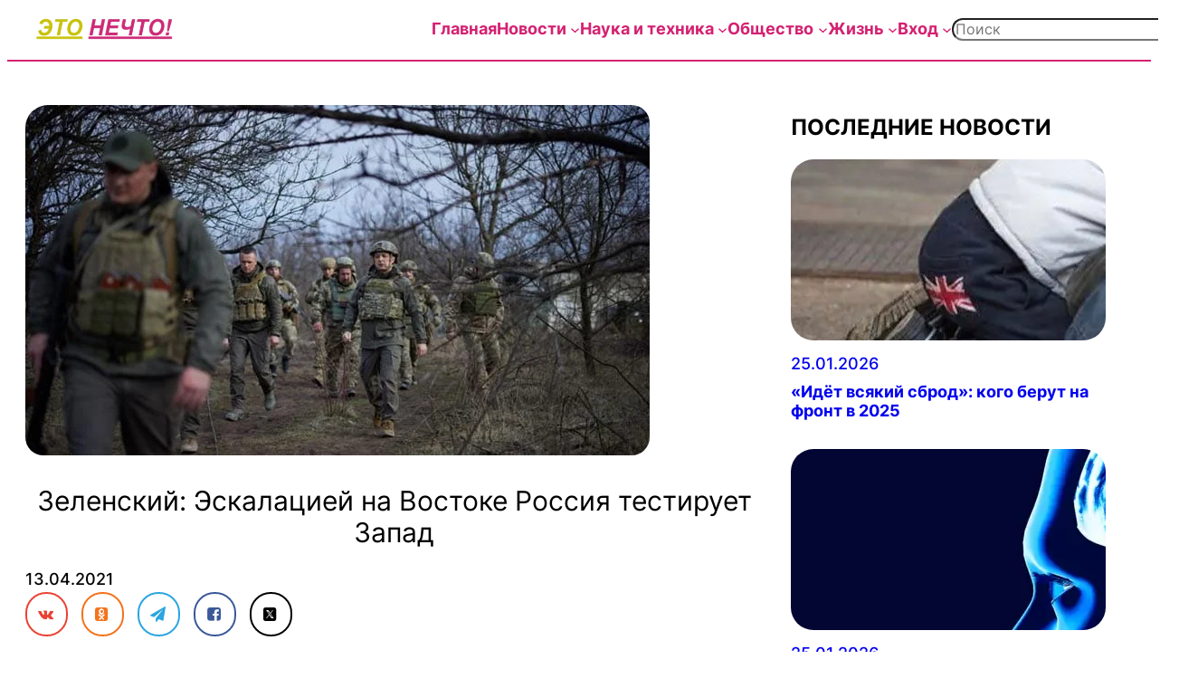

--- FILE ---
content_type: text/html; charset=UTF-8
request_url: https://etonechto.com/%D0%B7%D0%B5%D0%BB%D0%B5%D0%BD%D1%81%D0%BA%D0%B8%D0%B9-%D1%8D%D1%81%D0%BA%D0%B0%D0%BB%D0%B0%D1%86%D0%B8%D0%B5%D0%B9-%D0%BD%D0%B0-%D0%B2%D0%BE%D1%81%D1%82%D0%BE%D0%BA%D0%B5-%D1%80%D0%BE%D1%81%D1%81/
body_size: 49720
content:
<!DOCTYPE html>
<html lang="ru-RU">
<head><meta charset="UTF-8" /><script>if(navigator.userAgent.match(/MSIE|Internet Explorer/i)||navigator.userAgent.match(/Trident\/7\..*?rv:11/i)){var href=document.location.href;if(!href.match(/[?&]nowprocket/)){if(href.indexOf("?")==-1){if(href.indexOf("#")==-1){document.location.href=href+"?nowprocket=1"}else{document.location.href=href.replace("#","?nowprocket=1#")}}else{if(href.indexOf("#")==-1){document.location.href=href+"&nowprocket=1"}else{document.location.href=href.replace("#","&nowprocket=1#")}}}}</script><script>(()=>{class RocketLazyLoadScripts{constructor(){this.v="2.0.4",this.userEvents=["keydown","keyup","mousedown","mouseup","mousemove","mouseover","mouseout","touchmove","touchstart","touchend","touchcancel","wheel","click","dblclick","input"],this.attributeEvents=["onblur","onclick","oncontextmenu","ondblclick","onfocus","onmousedown","onmouseenter","onmouseleave","onmousemove","onmouseout","onmouseover","onmouseup","onmousewheel","onscroll","onsubmit"]}async t(){this.i(),this.o(),/iP(ad|hone)/.test(navigator.userAgent)&&this.h(),this.u(),this.l(this),this.m(),this.k(this),this.p(this),this._(),await Promise.all([this.R(),this.L()]),this.lastBreath=Date.now(),this.S(this),this.P(),this.D(),this.O(),this.M(),await this.C(this.delayedScripts.normal),await this.C(this.delayedScripts.defer),await this.C(this.delayedScripts.async),await this.T(),await this.F(),await this.j(),await this.A(),window.dispatchEvent(new Event("rocket-allScriptsLoaded")),this.everythingLoaded=!0,this.lastTouchEnd&&await new Promise(t=>setTimeout(t,500-Date.now()+this.lastTouchEnd)),this.I(),this.H(),this.U(),this.W()}i(){this.CSPIssue=sessionStorage.getItem("rocketCSPIssue"),document.addEventListener("securitypolicyviolation",t=>{this.CSPIssue||"script-src-elem"!==t.violatedDirective||"data"!==t.blockedURI||(this.CSPIssue=!0,sessionStorage.setItem("rocketCSPIssue",!0))},{isRocket:!0})}o(){window.addEventListener("pageshow",t=>{this.persisted=t.persisted,this.realWindowLoadedFired=!0},{isRocket:!0}),window.addEventListener("pagehide",()=>{this.onFirstUserAction=null},{isRocket:!0})}h(){let t;function e(e){t=e}window.addEventListener("touchstart",e,{isRocket:!0}),window.addEventListener("touchend",function i(o){o.changedTouches[0]&&t.changedTouches[0]&&Math.abs(o.changedTouches[0].pageX-t.changedTouches[0].pageX)<10&&Math.abs(o.changedTouches[0].pageY-t.changedTouches[0].pageY)<10&&o.timeStamp-t.timeStamp<200&&(window.removeEventListener("touchstart",e,{isRocket:!0}),window.removeEventListener("touchend",i,{isRocket:!0}),"INPUT"===o.target.tagName&&"text"===o.target.type||(o.target.dispatchEvent(new TouchEvent("touchend",{target:o.target,bubbles:!0})),o.target.dispatchEvent(new MouseEvent("mouseover",{target:o.target,bubbles:!0})),o.target.dispatchEvent(new PointerEvent("click",{target:o.target,bubbles:!0,cancelable:!0,detail:1,clientX:o.changedTouches[0].clientX,clientY:o.changedTouches[0].clientY})),event.preventDefault()))},{isRocket:!0})}q(t){this.userActionTriggered||("mousemove"!==t.type||this.firstMousemoveIgnored?"keyup"===t.type||"mouseover"===t.type||"mouseout"===t.type||(this.userActionTriggered=!0,this.onFirstUserAction&&this.onFirstUserAction()):this.firstMousemoveIgnored=!0),"click"===t.type&&t.preventDefault(),t.stopPropagation(),t.stopImmediatePropagation(),"touchstart"===this.lastEvent&&"touchend"===t.type&&(this.lastTouchEnd=Date.now()),"click"===t.type&&(this.lastTouchEnd=0),this.lastEvent=t.type,t.composedPath&&t.composedPath()[0].getRootNode()instanceof ShadowRoot&&(t.rocketTarget=t.composedPath()[0]),this.savedUserEvents.push(t)}u(){this.savedUserEvents=[],this.userEventHandler=this.q.bind(this),this.userEvents.forEach(t=>window.addEventListener(t,this.userEventHandler,{passive:!1,isRocket:!0})),document.addEventListener("visibilitychange",this.userEventHandler,{isRocket:!0})}U(){this.userEvents.forEach(t=>window.removeEventListener(t,this.userEventHandler,{passive:!1,isRocket:!0})),document.removeEventListener("visibilitychange",this.userEventHandler,{isRocket:!0}),this.savedUserEvents.forEach(t=>{(t.rocketTarget||t.target).dispatchEvent(new window[t.constructor.name](t.type,t))})}m(){const t="return false",e=Array.from(this.attributeEvents,t=>"data-rocket-"+t),i="["+this.attributeEvents.join("],[")+"]",o="[data-rocket-"+this.attributeEvents.join("],[data-rocket-")+"]",s=(e,i,o)=>{o&&o!==t&&(e.setAttribute("data-rocket-"+i,o),e["rocket"+i]=new Function("event",o),e.setAttribute(i,t))};new MutationObserver(t=>{for(const n of t)"attributes"===n.type&&(n.attributeName.startsWith("data-rocket-")||this.everythingLoaded?n.attributeName.startsWith("data-rocket-")&&this.everythingLoaded&&this.N(n.target,n.attributeName.substring(12)):s(n.target,n.attributeName,n.target.getAttribute(n.attributeName))),"childList"===n.type&&n.addedNodes.forEach(t=>{if(t.nodeType===Node.ELEMENT_NODE)if(this.everythingLoaded)for(const i of[t,...t.querySelectorAll(o)])for(const t of i.getAttributeNames())e.includes(t)&&this.N(i,t.substring(12));else for(const e of[t,...t.querySelectorAll(i)])for(const t of e.getAttributeNames())this.attributeEvents.includes(t)&&s(e,t,e.getAttribute(t))})}).observe(document,{subtree:!0,childList:!0,attributeFilter:[...this.attributeEvents,...e]})}I(){this.attributeEvents.forEach(t=>{document.querySelectorAll("[data-rocket-"+t+"]").forEach(e=>{this.N(e,t)})})}N(t,e){const i=t.getAttribute("data-rocket-"+e);i&&(t.setAttribute(e,i),t.removeAttribute("data-rocket-"+e))}k(t){Object.defineProperty(HTMLElement.prototype,"onclick",{get(){return this.rocketonclick||null},set(e){this.rocketonclick=e,this.setAttribute(t.everythingLoaded?"onclick":"data-rocket-onclick","this.rocketonclick(event)")}})}S(t){function e(e,i){let o=e[i];e[i]=null,Object.defineProperty(e,i,{get:()=>o,set(s){t.everythingLoaded?o=s:e["rocket"+i]=o=s}})}e(document,"onreadystatechange"),e(window,"onload"),e(window,"onpageshow");try{Object.defineProperty(document,"readyState",{get:()=>t.rocketReadyState,set(e){t.rocketReadyState=e},configurable:!0}),document.readyState="loading"}catch(t){console.log("WPRocket DJE readyState conflict, bypassing")}}l(t){this.originalAddEventListener=EventTarget.prototype.addEventListener,this.originalRemoveEventListener=EventTarget.prototype.removeEventListener,this.savedEventListeners=[],EventTarget.prototype.addEventListener=function(e,i,o){o&&o.isRocket||!t.B(e,this)&&!t.userEvents.includes(e)||t.B(e,this)&&!t.userActionTriggered||e.startsWith("rocket-")||t.everythingLoaded?t.originalAddEventListener.call(this,e,i,o):(t.savedEventListeners.push({target:this,remove:!1,type:e,func:i,options:o}),"mouseenter"!==e&&"mouseleave"!==e||t.originalAddEventListener.call(this,e,t.savedUserEvents.push,o))},EventTarget.prototype.removeEventListener=function(e,i,o){o&&o.isRocket||!t.B(e,this)&&!t.userEvents.includes(e)||t.B(e,this)&&!t.userActionTriggered||e.startsWith("rocket-")||t.everythingLoaded?t.originalRemoveEventListener.call(this,e,i,o):t.savedEventListeners.push({target:this,remove:!0,type:e,func:i,options:o})}}J(t,e){this.savedEventListeners=this.savedEventListeners.filter(i=>{let o=i.type,s=i.target||window;return e!==o||t!==s||(this.B(o,s)&&(i.type="rocket-"+o),this.$(i),!1)})}H(){EventTarget.prototype.addEventListener=this.originalAddEventListener,EventTarget.prototype.removeEventListener=this.originalRemoveEventListener,this.savedEventListeners.forEach(t=>this.$(t))}$(t){t.remove?this.originalRemoveEventListener.call(t.target,t.type,t.func,t.options):this.originalAddEventListener.call(t.target,t.type,t.func,t.options)}p(t){let e;function i(e){return t.everythingLoaded?e:e.split(" ").map(t=>"load"===t||t.startsWith("load.")?"rocket-jquery-load":t).join(" ")}function o(o){function s(e){const s=o.fn[e];o.fn[e]=o.fn.init.prototype[e]=function(){return this[0]===window&&t.userActionTriggered&&("string"==typeof arguments[0]||arguments[0]instanceof String?arguments[0]=i(arguments[0]):"object"==typeof arguments[0]&&Object.keys(arguments[0]).forEach(t=>{const e=arguments[0][t];delete arguments[0][t],arguments[0][i(t)]=e})),s.apply(this,arguments),this}}if(o&&o.fn&&!t.allJQueries.includes(o)){const e={DOMContentLoaded:[],"rocket-DOMContentLoaded":[]};for(const t in e)document.addEventListener(t,()=>{e[t].forEach(t=>t())},{isRocket:!0});o.fn.ready=o.fn.init.prototype.ready=function(i){function s(){parseInt(o.fn.jquery)>2?setTimeout(()=>i.bind(document)(o)):i.bind(document)(o)}return"function"==typeof i&&(t.realDomReadyFired?!t.userActionTriggered||t.fauxDomReadyFired?s():e["rocket-DOMContentLoaded"].push(s):e.DOMContentLoaded.push(s)),o([])},s("on"),s("one"),s("off"),t.allJQueries.push(o)}e=o}t.allJQueries=[],o(window.jQuery),Object.defineProperty(window,"jQuery",{get:()=>e,set(t){o(t)}})}P(){const t=new Map;document.write=document.writeln=function(e){const i=document.currentScript,o=document.createRange(),s=i.parentElement;let n=t.get(i);void 0===n&&(n=i.nextSibling,t.set(i,n));const c=document.createDocumentFragment();o.setStart(c,0),c.appendChild(o.createContextualFragment(e)),s.insertBefore(c,n)}}async R(){return new Promise(t=>{this.userActionTriggered?t():this.onFirstUserAction=t})}async L(){return new Promise(t=>{document.addEventListener("DOMContentLoaded",()=>{this.realDomReadyFired=!0,t()},{isRocket:!0})})}async j(){return this.realWindowLoadedFired?Promise.resolve():new Promise(t=>{window.addEventListener("load",t,{isRocket:!0})})}M(){this.pendingScripts=[];this.scriptsMutationObserver=new MutationObserver(t=>{for(const e of t)e.addedNodes.forEach(t=>{"SCRIPT"!==t.tagName||t.noModule||t.isWPRocket||this.pendingScripts.push({script:t,promise:new Promise(e=>{const i=()=>{const i=this.pendingScripts.findIndex(e=>e.script===t);i>=0&&this.pendingScripts.splice(i,1),e()};t.addEventListener("load",i,{isRocket:!0}),t.addEventListener("error",i,{isRocket:!0}),setTimeout(i,1e3)})})})}),this.scriptsMutationObserver.observe(document,{childList:!0,subtree:!0})}async F(){await this.X(),this.pendingScripts.length?(await this.pendingScripts[0].promise,await this.F()):this.scriptsMutationObserver.disconnect()}D(){this.delayedScripts={normal:[],async:[],defer:[]},document.querySelectorAll("script[type$=rocketlazyloadscript]").forEach(t=>{t.hasAttribute("data-rocket-src")?t.hasAttribute("async")&&!1!==t.async?this.delayedScripts.async.push(t):t.hasAttribute("defer")&&!1!==t.defer||"module"===t.getAttribute("data-rocket-type")?this.delayedScripts.defer.push(t):this.delayedScripts.normal.push(t):this.delayedScripts.normal.push(t)})}async _(){await this.L();let t=[];document.querySelectorAll("script[type$=rocketlazyloadscript][data-rocket-src]").forEach(e=>{let i=e.getAttribute("data-rocket-src");if(i&&!i.startsWith("data:")){i.startsWith("//")&&(i=location.protocol+i);try{const o=new URL(i).origin;o!==location.origin&&t.push({src:o,crossOrigin:e.crossOrigin||"module"===e.getAttribute("data-rocket-type")})}catch(t){}}}),t=[...new Map(t.map(t=>[JSON.stringify(t),t])).values()],this.Y(t,"preconnect")}async G(t){if(await this.K(),!0!==t.noModule||!("noModule"in HTMLScriptElement.prototype))return new Promise(e=>{let i;function o(){(i||t).setAttribute("data-rocket-status","executed"),e()}try{if(navigator.userAgent.includes("Firefox/")||""===navigator.vendor||this.CSPIssue)i=document.createElement("script"),[...t.attributes].forEach(t=>{let e=t.nodeName;"type"!==e&&("data-rocket-type"===e&&(e="type"),"data-rocket-src"===e&&(e="src"),i.setAttribute(e,t.nodeValue))}),t.text&&(i.text=t.text),t.nonce&&(i.nonce=t.nonce),i.hasAttribute("src")?(i.addEventListener("load",o,{isRocket:!0}),i.addEventListener("error",()=>{i.setAttribute("data-rocket-status","failed-network"),e()},{isRocket:!0}),setTimeout(()=>{i.isConnected||e()},1)):(i.text=t.text,o()),i.isWPRocket=!0,t.parentNode.replaceChild(i,t);else{const i=t.getAttribute("data-rocket-type"),s=t.getAttribute("data-rocket-src");i?(t.type=i,t.removeAttribute("data-rocket-type")):t.removeAttribute("type"),t.addEventListener("load",o,{isRocket:!0}),t.addEventListener("error",i=>{this.CSPIssue&&i.target.src.startsWith("data:")?(console.log("WPRocket: CSP fallback activated"),t.removeAttribute("src"),this.G(t).then(e)):(t.setAttribute("data-rocket-status","failed-network"),e())},{isRocket:!0}),s?(t.fetchPriority="high",t.removeAttribute("data-rocket-src"),t.src=s):t.src="data:text/javascript;base64,"+window.btoa(unescape(encodeURIComponent(t.text)))}}catch(i){t.setAttribute("data-rocket-status","failed-transform"),e()}});t.setAttribute("data-rocket-status","skipped")}async C(t){const e=t.shift();return e?(e.isConnected&&await this.G(e),this.C(t)):Promise.resolve()}O(){this.Y([...this.delayedScripts.normal,...this.delayedScripts.defer,...this.delayedScripts.async],"preload")}Y(t,e){this.trash=this.trash||[];let i=!0;var o=document.createDocumentFragment();t.forEach(t=>{const s=t.getAttribute&&t.getAttribute("data-rocket-src")||t.src;if(s&&!s.startsWith("data:")){const n=document.createElement("link");n.href=s,n.rel=e,"preconnect"!==e&&(n.as="script",n.fetchPriority=i?"high":"low"),t.getAttribute&&"module"===t.getAttribute("data-rocket-type")&&(n.crossOrigin=!0),t.crossOrigin&&(n.crossOrigin=t.crossOrigin),t.integrity&&(n.integrity=t.integrity),t.nonce&&(n.nonce=t.nonce),o.appendChild(n),this.trash.push(n),i=!1}}),document.head.appendChild(o)}W(){this.trash.forEach(t=>t.remove())}async T(){try{document.readyState="interactive"}catch(t){}this.fauxDomReadyFired=!0;try{await this.K(),this.J(document,"readystatechange"),document.dispatchEvent(new Event("rocket-readystatechange")),await this.K(),document.rocketonreadystatechange&&document.rocketonreadystatechange(),await this.K(),this.J(document,"DOMContentLoaded"),document.dispatchEvent(new Event("rocket-DOMContentLoaded")),await this.K(),this.J(window,"DOMContentLoaded"),window.dispatchEvent(new Event("rocket-DOMContentLoaded"))}catch(t){console.error(t)}}async A(){try{document.readyState="complete"}catch(t){}try{await this.K(),this.J(document,"readystatechange"),document.dispatchEvent(new Event("rocket-readystatechange")),await this.K(),document.rocketonreadystatechange&&document.rocketonreadystatechange(),await this.K(),this.J(window,"load"),window.dispatchEvent(new Event("rocket-load")),await this.K(),window.rocketonload&&window.rocketonload(),await this.K(),this.allJQueries.forEach(t=>t(window).trigger("rocket-jquery-load")),await this.K(),this.J(window,"pageshow");const t=new Event("rocket-pageshow");t.persisted=this.persisted,window.dispatchEvent(t),await this.K(),window.rocketonpageshow&&window.rocketonpageshow({persisted:this.persisted})}catch(t){console.error(t)}}async K(){Date.now()-this.lastBreath>45&&(await this.X(),this.lastBreath=Date.now())}async X(){return document.hidden?new Promise(t=>setTimeout(t)):new Promise(t=>requestAnimationFrame(t))}B(t,e){return e===document&&"readystatechange"===t||(e===document&&"DOMContentLoaded"===t||(e===window&&"DOMContentLoaded"===t||(e===window&&"load"===t||e===window&&"pageshow"===t)))}static run(){(new RocketLazyLoadScripts).t()}}RocketLazyLoadScripts.run()})();</script>
	
	<meta name="viewport" content="width=device-width, initial-scale=1" />
<meta name='robots' content='index, follow, max-image-preview:large, max-snippet:-1, max-video-preview:-1' />
<script type="rocketlazyloadscript">
window.dataLayer = window.dataLayer || [];
window.gtag = window.gtag || function(){dataLayer.push(arguments);};
gtag('consent','default',{"ad_storage":"granted","analytics_storage":"granted","ad_user_data":"granted","ad_personalization":"granted","functionality_storage":"granted","personalization_storage":"granted","security_storage":"granted","wait_for_update":500});
gtag('set','developer_id.dMmY1Mm',true);
gtag('set','ads_data_redaction',true);
</script>
<script type="rocketlazyloadscript" data-minify="1" data-rocket-type="text/javascript" charset="UTF-8" data-cs-platform="wordpress" data-rocket-src="https://etonechto.com/wp-content/cache/min/1/s/5377bdb5c2f2e1e536a719b6ceb2a31b.js?ver=1769099852" id="cookie_script-js-with" data-rocket-defer defer></script><!-- Google tag (gtag.js) consent mode dataLayer added by Site Kit -->
<script type="rocketlazyloadscript" id="google_gtagjs-js-consent-mode-data-layer">
window.dataLayer = window.dataLayer || [];function gtag(){dataLayer.push(arguments);}
gtag('consent', 'default', {"ad_personalization":"denied","ad_storage":"denied","ad_user_data":"denied","analytics_storage":"denied","functionality_storage":"denied","security_storage":"denied","personalization_storage":"denied","region":["AT","BE","BG","CH","CY","CZ","DE","DK","EE","ES","FI","FR","GB","GR","HR","HU","IE","IS","IT","LI","LT","LU","LV","MT","NL","NO","PL","PT","RO","SE","SI","SK"],"wait_for_update":500});
window._googlesitekitConsentCategoryMap = {"statistics":["analytics_storage"],"marketing":["ad_storage","ad_user_data","ad_personalization"],"functional":["functionality_storage","security_storage"],"preferences":["personalization_storage"]};
window._googlesitekitConsents = {"ad_personalization":"denied","ad_storage":"denied","ad_user_data":"denied","analytics_storage":"denied","functionality_storage":"denied","security_storage":"denied","personalization_storage":"denied","region":["AT","BE","BG","CH","CY","CZ","DE","DK","EE","ES","FI","FR","GB","GR","HR","HU","IE","IS","IT","LI","LT","LU","LV","MT","NL","NO","PL","PT","RO","SE","SI","SK"],"wait_for_update":500};
</script>
<!-- End Google tag (gtag.js) consent mode dataLayer added by Site Kit -->
<meta property="og:title" content="Зеленский: Эскалацией на Востоке Россия тестирует Запад"/>
<meta property="og:description" content="Президент Владимир Зеленский считает, что обострением напряженности на востоке Украин"/>
<meta property="og:image" content="https://etonechto.com/wp-content/uploads/2021/04/9d05781-.jpg"/>
<meta property="og:image:width" content="690" />
<meta property="og:image:height" content="387" />
<meta property="og:type" content="article"/>
<meta property="og:article:published_time" content="2021-04-13 15:42:00"/>
<meta property="og:article:modified_time" content="2021-04-24 19:47:59"/>
<meta name="twitter:card" content="summary">
<meta name="twitter:title" content="Зеленский: Эскалацией на Востоке Россия тестирует Запад"/>
<meta name="twitter:description" content="Президент Владимир Зеленский считает, что обострением напряженности на востоке Украин"/>
<meta name="twitter:image" content="https://etonechto.com/wp-content/uploads/2021/04/9d05781-.jpg"/>
<meta name="author" content="Это нечто!"/>

	<!-- This site is optimized with the Yoast SEO Premium plugin v26.8 (Yoast SEO v26.8) - https://yoast.com/product/yoast-seo-premium-wordpress/ -->
	<link rel="canonical" href="https://etonechto.com/зеленский-эскалацией-на-востоке-росс/" />
	<meta property="og:url" content="https://etonechto.com/зеленский-эскалацией-на-востоке-росс/" />
	<meta property="og:site_name" content="Это нечто!" />
	<meta property="article:published_time" content="2021-04-13T13:42:00+00:00" />
	<meta property="article:modified_time" content="2021-04-24T17:47:59+00:00" />
	<meta property="og:image" content="https://etonechto.com/wp-content/uploads/2021/04/9d05781-.jpg" />
	<meta property="og:image:width" content="690" />
	<meta property="og:image:height" content="387" />
	<meta property="og:image:type" content="image/jpeg" />
	<meta name="author" content="Это нечто!" />
	<meta name="twitter:label1" content="Написано автором" />
	<meta name="twitter:data1" content="Это нечто!" />
	<script type="application/ld+json" class="yoast-schema-graph">{"@context":"https://schema.org","@graph":[{"@type":"Article","@id":"https://etonechto.com/%d0%b7%d0%b5%d0%bb%d0%b5%d0%bd%d1%81%d0%ba%d0%b8%d0%b9-%d1%8d%d1%81%d0%ba%d0%b0%d0%bb%d0%b0%d1%86%d0%b8%d0%b5%d0%b9-%d0%bd%d0%b0-%d0%b2%d0%be%d1%81%d1%82%d0%be%d0%ba%d0%b5-%d1%80%d0%be%d1%81%d1%81/#article","isPartOf":{"@id":"https://etonechto.com/%d0%b7%d0%b5%d0%bb%d0%b5%d0%bd%d1%81%d0%ba%d0%b8%d0%b9-%d1%8d%d1%81%d0%ba%d0%b0%d0%bb%d0%b0%d1%86%d0%b8%d0%b5%d0%b9-%d0%bd%d0%b0-%d0%b2%d0%be%d1%81%d1%82%d0%be%d0%ba%d0%b5-%d1%80%d0%be%d1%81%d1%81/"},"author":{"name":"Это нечто!","@id":"https://etonechto.com/#/schema/person/a6d0a9d883d1c3067083f71eb6e38ca7"},"headline":"Зеленский: Эскалацией на Востоке Россия тестирует Запад","datePublished":"2021-04-13T13:42:00+00:00","dateModified":"2021-04-24T17:47:59+00:00","mainEntityOfPage":{"@id":"https://etonechto.com/%d0%b7%d0%b5%d0%bb%d0%b5%d0%bd%d1%81%d0%ba%d0%b8%d0%b9-%d1%8d%d1%81%d0%ba%d0%b0%d0%bb%d0%b0%d1%86%d0%b8%d0%b5%d0%b9-%d0%bd%d0%b0-%d0%b2%d0%be%d1%81%d1%82%d0%be%d0%ba%d0%b5-%d1%80%d0%be%d1%81%d1%81/"},"wordCount":161,"publisher":{"@id":"https://etonechto.com/#organization"},"image":{"@id":"https://etonechto.com/%d0%b7%d0%b5%d0%bb%d0%b5%d0%bd%d1%81%d0%ba%d0%b8%d0%b9-%d1%8d%d1%81%d0%ba%d0%b0%d0%bb%d0%b0%d1%86%d0%b8%d0%b5%d0%b9-%d0%bd%d0%b0-%d0%b2%d0%be%d1%81%d1%82%d0%be%d0%ba%d0%b5-%d1%80%d0%be%d1%81%d1%81/#primaryimage"},"thumbnailUrl":"https://etonechto.com/wp-content/uploads/2021/04/9d05781-.jpg","articleSection":["В мире","В России"],"inLanguage":"ru-RU","copyrightYear":"2021","copyrightHolder":{"@id":"https://etonechto.com/#organization"}},{"@type":"WebPage","@id":"https://etonechto.com/%d0%b7%d0%b5%d0%bb%d0%b5%d0%bd%d1%81%d0%ba%d0%b8%d0%b9-%d1%8d%d1%81%d0%ba%d0%b0%d0%bb%d0%b0%d1%86%d0%b8%d0%b5%d0%b9-%d0%bd%d0%b0-%d0%b2%d0%be%d1%81%d1%82%d0%be%d0%ba%d0%b5-%d1%80%d0%be%d1%81%d1%81/","url":"https://etonechto.com/%d0%b7%d0%b5%d0%bb%d0%b5%d0%bd%d1%81%d0%ba%d0%b8%d0%b9-%d1%8d%d1%81%d0%ba%d0%b0%d0%bb%d0%b0%d1%86%d0%b8%d0%b5%d0%b9-%d0%bd%d0%b0-%d0%b2%d0%be%d1%81%d1%82%d0%be%d0%ba%d0%b5-%d1%80%d0%be%d1%81%d1%81/","name":"Зеленский: Эскалацией на Востоке Россия тестирует Запад - Это нечто!","isPartOf":{"@id":"https://etonechto.com/#website"},"primaryImageOfPage":{"@id":"https://etonechto.com/%d0%b7%d0%b5%d0%bb%d0%b5%d0%bd%d1%81%d0%ba%d0%b8%d0%b9-%d1%8d%d1%81%d0%ba%d0%b0%d0%bb%d0%b0%d1%86%d0%b8%d0%b5%d0%b9-%d0%bd%d0%b0-%d0%b2%d0%be%d1%81%d1%82%d0%be%d0%ba%d0%b5-%d1%80%d0%be%d1%81%d1%81/#primaryimage"},"image":{"@id":"https://etonechto.com/%d0%b7%d0%b5%d0%bb%d0%b5%d0%bd%d1%81%d0%ba%d0%b8%d0%b9-%d1%8d%d1%81%d0%ba%d0%b0%d0%bb%d0%b0%d1%86%d0%b8%d0%b5%d0%b9-%d0%bd%d0%b0-%d0%b2%d0%be%d1%81%d1%82%d0%be%d0%ba%d0%b5-%d1%80%d0%be%d1%81%d1%81/#primaryimage"},"thumbnailUrl":"https://etonechto.com/wp-content/uploads/2021/04/9d05781-.jpg","datePublished":"2021-04-13T13:42:00+00:00","dateModified":"2021-04-24T17:47:59+00:00","breadcrumb":{"@id":"https://etonechto.com/%d0%b7%d0%b5%d0%bb%d0%b5%d0%bd%d1%81%d0%ba%d0%b8%d0%b9-%d1%8d%d1%81%d0%ba%d0%b0%d0%bb%d0%b0%d1%86%d0%b8%d0%b5%d0%b9-%d0%bd%d0%b0-%d0%b2%d0%be%d1%81%d1%82%d0%be%d0%ba%d0%b5-%d1%80%d0%be%d1%81%d1%81/#breadcrumb"},"inLanguage":"ru-RU","potentialAction":[{"@type":"ReadAction","target":["https://etonechto.com/%d0%b7%d0%b5%d0%bb%d0%b5%d0%bd%d1%81%d0%ba%d0%b8%d0%b9-%d1%8d%d1%81%d0%ba%d0%b0%d0%bb%d0%b0%d1%86%d0%b8%d0%b5%d0%b9-%d0%bd%d0%b0-%d0%b2%d0%be%d1%81%d1%82%d0%be%d0%ba%d0%b5-%d1%80%d0%be%d1%81%d1%81/"]}]},{"@type":"ImageObject","inLanguage":"ru-RU","@id":"https://etonechto.com/%d0%b7%d0%b5%d0%bb%d0%b5%d0%bd%d1%81%d0%ba%d0%b8%d0%b9-%d1%8d%d1%81%d0%ba%d0%b0%d0%bb%d0%b0%d1%86%d0%b8%d0%b5%d0%b9-%d0%bd%d0%b0-%d0%b2%d0%be%d1%81%d1%82%d0%be%d0%ba%d0%b5-%d1%80%d0%be%d1%81%d1%81/#primaryimage","url":"https://etonechto.com/wp-content/uploads/2021/04/9d05781-.jpg","contentUrl":"https://etonechto.com/wp-content/uploads/2021/04/9d05781-.jpg","width":690,"height":387},{"@type":"BreadcrumbList","@id":"https://etonechto.com/%d0%b7%d0%b5%d0%bb%d0%b5%d0%bd%d1%81%d0%ba%d0%b8%d0%b9-%d1%8d%d1%81%d0%ba%d0%b0%d0%bb%d0%b0%d1%86%d0%b8%d0%b5%d0%b9-%d0%bd%d0%b0-%d0%b2%d0%be%d1%81%d1%82%d0%be%d0%ba%d0%b5-%d1%80%d0%be%d1%81%d1%81/#breadcrumb","itemListElement":[{"@type":"ListItem","position":1,"name":"Главное","item":"https://etonechto.com/"},{"@type":"ListItem","position":2,"name":"Зеленский: Эскалацией на Востоке Россия тестирует Запад"}]},{"@type":"WebSite","@id":"https://etonechto.com/#website","url":"https://etonechto.com/","name":"Это нечто!","description":"Жизнь, новости и скандалы","publisher":{"@id":"https://etonechto.com/#organization"},"potentialAction":[{"@type":"SearchAction","target":{"@type":"EntryPoint","urlTemplate":"https://etonechto.com/?s={search_term_string}"},"query-input":{"@type":"PropertyValueSpecification","valueRequired":true,"valueName":"search_term_string"}}],"inLanguage":"ru-RU"},{"@type":"Organization","@id":"https://etonechto.com/#organization","name":"Это нечто!","url":"https://etonechto.com/","logo":{"@type":"ImageObject","inLanguage":"ru-RU","@id":"https://etonechto.com/#/schema/logo/image/","url":"https://etonechto.com/wp-content/uploads/2024/10/ЭТО_НЕЧТО-2.png","contentUrl":"https://etonechto.com/wp-content/uploads/2024/10/ЭТО_НЕЧТО-2.png","width":417,"height":64,"caption":"Это нечто!"},"image":{"@id":"https://etonechto.com/#/schema/logo/image/"}},{"@type":"Person","@id":"https://etonechto.com/#/schema/person/a6d0a9d883d1c3067083f71eb6e38ca7","name":"Это нечто!","image":{"@type":"ImageObject","inLanguage":"ru-RU","@id":"https://etonechto.com/#/schema/person/image/","url":"https://secure.gravatar.com/avatar/136f2882dc4606a880ab3af2d21a68ef2bb4748df0b8320fdf3c5ca4e31bf79f?s=96&d=identicon&r=g","contentUrl":"https://secure.gravatar.com/avatar/136f2882dc4606a880ab3af2d21a68ef2bb4748df0b8320fdf3c5ca4e31bf79f?s=96&d=identicon&r=g","caption":"Это нечто!"},"url":"https://etonechto.com/author/admin-2-2-2-2-2-2-2-2-2-2-2-2-2-2-2-2-2-2-2-2-2--2/"}]}</script>
	<!-- / Yoast SEO Premium plugin. -->


<title>Зеленский: Эскалацией на Востоке Россия тестирует Запад - Это нечто!</title>
<style id="rocket-critical-css">.wp-block-navigation{position:relative;--navigation-layout-justification-setting:flex-start;--navigation-layout-direction:row;--navigation-layout-wrap:wrap;--navigation-layout-justify:flex-start;--navigation-layout-align:center}.wp-block-navigation ul{margin-bottom:0;margin-left:0;margin-top:0;padding-left:0}.wp-block-navigation ul,.wp-block-navigation ul li{list-style:none;padding:0}.wp-block-navigation .wp-block-navigation-item{align-items:center;background-color:inherit;display:flex;position:relative}.wp-block-navigation .wp-block-navigation-item__content{display:block}.wp-block-navigation .wp-block-navigation-item__content.wp-block-navigation-item__content{color:inherit}.wp-block-navigation .wp-block-navigation__submenu-icon{align-self:center;background-color:inherit;border:none;color:currentColor;display:inline-block;font-size:inherit;height:.6em;line-height:0;margin-left:.25em;padding:0;width:.6em}.wp-block-navigation .wp-block-navigation__submenu-icon svg{display:inline-block;stroke:currentColor;height:inherit;margin-top:.075em;width:inherit}.wp-block-navigation.no-wrap{--navigation-layout-wrap:nowrap}.wp-block-navigation.items-justified-right{--navigation-layout-justification-setting:flex-end;--navigation-layout-justify:flex-end}.wp-block-navigation .has-child .wp-block-navigation__submenu-container{align-items:normal;background-color:inherit;color:inherit;display:flex;flex-direction:column;height:0;left:-1px;opacity:0;overflow:hidden;position:absolute;top:100%;visibility:hidden;width:0;z-index:2}.wp-block-navigation .has-child .wp-block-navigation__submenu-container>.wp-block-navigation-item>.wp-block-navigation-item__content{display:flex;flex-grow:1}.wp-block-navigation .has-child .wp-block-navigation__submenu-container .wp-block-navigation-item__content{margin:0}.wp-block-navigation-submenu{display:flex;position:relative}.wp-block-navigation-submenu .wp-block-navigation__submenu-icon svg{stroke:currentColor}.wp-block-navigation__container,.wp-block-navigation__responsive-close,.wp-block-navigation__responsive-container,.wp-block-navigation__responsive-container-content,.wp-block-navigation__responsive-dialog{gap:inherit}.wp-block-navigation.items-justified-right .wp-block-navigation__container .has-child .wp-block-navigation__submenu-container{left:auto;right:0}.wp-block-navigation:not(.has-background) .wp-block-navigation__submenu-container{background-color:#fff;border:1px solid #00000026}.wp-block-navigation__container{align-items:var(--navigation-layout-align,initial);display:flex;flex-direction:var(--navigation-layout-direction,initial);flex-wrap:var(--navigation-layout-wrap,wrap);justify-content:var(--navigation-layout-justify,initial);list-style:none;margin:0;padding-left:0}.wp-block-navigation__responsive-container{bottom:0;display:none;left:0;position:fixed;right:0;top:0}.wp-block-navigation__responsive-container .wp-block-navigation__responsive-container-content{align-items:var(--navigation-layout-align,initial);display:flex;flex-direction:var(--navigation-layout-direction,initial);flex-wrap:var(--navigation-layout-wrap,wrap);justify-content:var(--navigation-layout-justify,initial)}@media (min-width:600px){.wp-block-navigation__responsive-container:not(.hidden-by-default):not(.is-menu-open){background-color:inherit;display:block;position:relative;width:100%;z-index:auto}.wp-block-navigation__responsive-container:not(.hidden-by-default):not(.is-menu-open) .wp-block-navigation__responsive-container-close{display:none}}.wp-block-navigation__responsive-container-close,.wp-block-navigation__responsive-container-open{background:#0000;border:none;color:currentColor;margin:0;padding:0;text-transform:inherit;vertical-align:middle}.wp-block-navigation__responsive-container-close svg,.wp-block-navigation__responsive-container-open svg{fill:currentColor;display:block;height:24px;width:24px}.wp-block-navigation__responsive-container-open{display:flex}.wp-block-navigation__responsive-container-open.wp-block-navigation__responsive-container-open.wp-block-navigation__responsive-container-open{font-family:inherit;font-size:inherit;font-weight:inherit}@media (min-width:600px){.wp-block-navigation__responsive-container-open:not(.always-shown){display:none}}.wp-block-navigation__responsive-container-close{position:absolute;right:0;top:0;z-index:2}.wp-block-navigation__responsive-container-close.wp-block-navigation__responsive-container-close.wp-block-navigation__responsive-container-close{font-family:inherit;font-size:inherit;font-weight:inherit}.wp-block-navigation__responsive-close{width:100%}.wp-block-navigation__responsive-dialog{position:relative}.wpulike{display:block;position:relative;line-height:normal;margin:0;padding:10px 0}.wpulike .wp_ulike_general_class{display:inline-flex;align-items:center}.wpulike button.wp_ulike_btn{margin:0;position:relative;display:inline-block;vertical-align:middle;border-radius:.25em;box-shadow:none;padding:1em;font-size:15px;border:none;text-align:center}.wpulike button.wp_ulike_btn::-moz-focus-inner{border:0}.wpulike .count-box:empty{display:none}.wpulike-default button.wp_ulike_btn{color:#616161;background-color:#e0e0e0;min-height:30px;min-width:50px}.wpulike-default .wp_ulike_put_image:after{content:'';display:block;background:var(--wpr-bg-f88c282f-0fc0-47ed-93f7-bd7fb28eebe4) no-repeat;background-size:contain;width:16px;height:16px;position:absolute;left:50%;top:50%;transform:translateX(-50%) translateY(-50%)}.wpulike-default .count-box{position:relative;border-radius:.25em;font-size:13px;text-decoration:none;background-color:#fff;margin-left:8px;line-height:30px;display:inline-block;padding:0 10px;box-shadow:0 0 0 1px #bdbdbd inset;color:#616161;vertical-align:middle;text-align:center}.wpulike-default .count-box:before{content:'';position:absolute;border:1px solid transparent;background:#fff;border-bottom-color:#bdbdbd;left:-5px;top:50%;border-left-color:#bdbdbd;transform:rotate(45deg) translatey(-50%);width:5px;height:5px;margin:0;box-sizing:content-box}.wpulike{text-align:left!important;justify-content:left!important}.wpulike-is-pro{display:flex;align-items:center;flex-wrap:wrap}@media (max-width:480px){.wpulike-is-pro{flex-direction:column;flex-direction:initial}.wpulike-is-pro .wp_ulike_general_class{margin:3px 2px!important}}@font-face{font-display:swap;font-family:wp-ulike-pro;src:url(https://etonechto.com/wp-content/plugins/wp-ulike-pro/public/assets/fonts/wp-ulike-pro.eot?v=1.8.4);src:url(https://etonechto.com/wp-content/plugins/wp-ulike-pro/public/assets/fonts/wp-ulike-pro.eot?#iefix&v=1.8.4) format("embedded-opentype"),url(https://etonechto.com/wp-content/plugins/wp-ulike-pro/public/assets/fonts/wp-ulike-pro.woff?v=1.8.4) format("woff"),url(https://etonechto.com/wp-content/plugins/wp-ulike-pro/public/assets/fonts/wp-ulike-pro.ttf?v=1.8.4) format("truetype"),url(https://etonechto.com/wp-content/plugins/wp-ulike-pro/public/assets/fonts/wp-ulike-pro.svg#wp-ulike-pro?v=1.8.4) format("svg");font-weight:400;font-style:normal}[class^=ulp-icon-]:before{font-family:wp-ulike-pro!important;font-style:normal!important;font-weight:400!important;font-variant:normal!important;text-transform:none!important;speak:none;line-height:1;-webkit-font-smoothing:antialiased;-moz-osx-font-smoothing:grayscale}.ulp-icon-vkontakte:before{content:"\e03d"}.ulp-icon-odnoklassniki:before{content:"\e040"}.ulp-icon-facebook:before{content:"\e041"}.ulp-icon-telegram:before{content:"\e051"}.ulp-icon-twitter:before{content:"\e064"}.ulp-social{display:block;width:100%;word-spacing:0}.ulp-social.ulp-social-share .ulp-social-item{display:inline-block;margin-bottom:10px;margin-right:10px;word-break:break-word;min-width:0}.ulp-social .ulp-share-btn{overflow:hidden;font-size:10px;display:-webkit-box;display:-ms-flexbox;display:flex;text-decoration:none!important;-webkit-box-align:center;-ms-flex-align:center;align-items:center;-webkit-box-pack:start;-ms-flex-pack:start;justify-content:flex-start;height:4.5em}.ulp-social .ulp-share-btn-icon{display:-webkit-box;display:-ms-flexbox;display:flex;-ms-flex-item-align:stretch;align-self:stretch;-webkit-box-pack:center;-ms-flex-pack:center;justify-content:center;-webkit-box-align:center;-ms-flex-align:center;align-items:center;width:4.5em;min-width:4em;position:relative}.ulp-social .ulp-share-btn-icon i{font-size:1.7em;line-height:12px}.ulp-screen-only{position:absolute;top:-10000em;width:1px;height:1px;margin:-1px;padding:0;overflow:hidden;clip:rect(0,0,0,0);border:0}.ulp-social-skin-framed .ulp-share-btn{border-width:2px;color:#ea4335}.ulp-social-buttons-color-official.ulp-social-skin-framed .ulp-share-facebook{color:#3b5998}.ulp-social-buttons-color-official.ulp-social-skin-framed .ulp-share-odnoklassniki{color:#f4731c}.ulp-social-buttons-color-official.ulp-social-skin-framed .ulp-share-telegram{color:#2ca5e0}.ulp-social-buttons-color-official.ulp-social-skin-framed .ulp-share-twitter{color:#1da1f2}.ulp-social-skin-framed .ulp-share-btn-icon{margin-left:-.2em}.ulp-social-skin-framed .ulp-share-btn{border-style:solid}.ulp-social-view-icon .ulp-share-btn{-webkit-box-pack:center;-ms-flex-pack:center;justify-content:center}.ulp-social-view-icon .ulp-share-btn-icon{-webkit-box-flex:1;-ms-flex-positive:1;flex-grow:1;-webkit-box-pack:center;-ms-flex-pack:center;justify-content:center}.ulp-social-shape-circle .ulp-share-btn{border-radius:99.9em}.simplefavorite-button.preset{display:inline-block;-webkit-appearance:none;-moz-appearance:none;appearance:none;background:#fff;border:1px solid #ccc;-webkit-box-shadow:0 0 2px 0 rgba(0,0,0,.1),1px 1px 1px 0 rgba(0,0,0,.1);box-shadow:0 0 2px 0 rgba(0,0,0,.1),1px 1px 1px 0 rgba(0,0,0,.1);padding:.5em 1em .5em 2em;position:relative;border-radius:2px}.simplefavorite-button.preset i{position:absolute;font-size:1.3em;left:.3em}@font-face{font-display:swap;font-family:favorites;src:url(https://etonechto.com/wp-content/plugins/favorites/assets/css/fonts/favorites.eot)}[class^=sf-icon-]{font-family:favorites!important;speak:none;font-style:normal;font-weight:400;font-variant:normal;text-transform:none;line-height:1;-webkit-font-smoothing:antialiased;-moz-osx-font-smoothing:grayscale}.sf-icon-bookmark:before{content:"\e8e6"}</style>
<link rel='dns-prefetch' href='//www.googletagmanager.com' />

<link rel="alternate" type="application/rss+xml" title="Это нечто! &raquo; Лента" href="https://etonechto.com/feed/" />
<link rel="alternate" type="application/rss+xml" title="Это нечто! &raquo; Лента комментариев" href="https://etonechto.com/comments/feed/" />
<link rel="alternate" title="oEmbed (JSON)" type="application/json+oembed" href="https://etonechto.com/wp-json/oembed/1.0/embed?url=https%3A%2F%2Fetonechto.com%2F%25d0%25b7%25d0%25b5%25d0%25bb%25d0%25b5%25d0%25bd%25d1%2581%25d0%25ba%25d0%25b8%25d0%25b9-%25d1%258d%25d1%2581%25d0%25ba%25d0%25b0%25d0%25bb%25d0%25b0%25d1%2586%25d0%25b8%25d0%25b5%25d0%25b9-%25d0%25bd%25d0%25b0-%25d0%25b2%25d0%25be%25d1%2581%25d1%2582%25d0%25be%25d0%25ba%25d0%25b5-%25d1%2580%25d0%25be%25d1%2581%25d1%2581%2F" />
<link rel="alternate" title="oEmbed (XML)" type="text/xml+oembed" href="https://etonechto.com/wp-json/oembed/1.0/embed?url=https%3A%2F%2Fetonechto.com%2F%25d0%25b7%25d0%25b5%25d0%25bb%25d0%25b5%25d0%25bd%25d1%2581%25d0%25ba%25d0%25b8%25d0%25b9-%25d1%258d%25d1%2581%25d0%25ba%25d0%25b0%25d0%25bb%25d0%25b0%25d1%2586%25d0%25b8%25d0%25b5%25d0%25b9-%25d0%25bd%25d0%25b0-%25d0%25b2%25d0%25be%25d1%2581%25d1%2582%25d0%25be%25d0%25ba%25d0%25b5-%25d1%2580%25d0%25be%25d1%2581%25d1%2581%2F&#038;format=xml" />
<style id='wp-img-auto-sizes-contain-inline-css'>
img:is([sizes=auto i],[sizes^="auto," i]){contain-intrinsic-size:3000px 1500px}
/*# sourceURL=wp-img-auto-sizes-contain-inline-css */
</style>
<style id='wp-block-spacer-inline-css'>
.wp-block-spacer{clear:both}
/*# sourceURL=https://etonechto.com/wp-includes/blocks/spacer/style.min.css */
</style>
<style id='wp-block-site-logo-inline-css'>
.wp-block-site-logo{box-sizing:border-box;line-height:0}.wp-block-site-logo a{display:inline-block;line-height:0}.wp-block-site-logo.is-default-size img{height:auto;width:120px}.wp-block-site-logo img{height:auto;max-width:100%}.wp-block-site-logo a,.wp-block-site-logo img{border-radius:inherit}.wp-block-site-logo.aligncenter{margin-left:auto;margin-right:auto;text-align:center}:root :where(.wp-block-site-logo.is-style-rounded){border-radius:9999px}
/*# sourceURL=https://etonechto.com/wp-includes/blocks/site-logo/style.min.css */
</style>
<style id='wp-block-navigation-link-inline-css'>
.wp-block-navigation .wp-block-navigation-item__label{overflow-wrap:break-word}.wp-block-navigation .wp-block-navigation-item__description{display:none}.link-ui-tools{outline:1px solid #f0f0f0;padding:8px}.link-ui-block-inserter{padding-top:8px}.link-ui-block-inserter__back{margin-left:8px;text-transform:uppercase}
/*# sourceURL=https://etonechto.com/wp-includes/blocks/navigation-link/style.min.css */
</style>
<style id='wp-block-search-inline-css'>
.wp-block-search__button{margin-left:10px;word-break:normal}.wp-block-search__button.has-icon{line-height:0}.wp-block-search__button svg{height:1.25em;min-height:24px;min-width:24px;width:1.25em;fill:currentColor;vertical-align:text-bottom}:where(.wp-block-search__button){border:1px solid #ccc;padding:6px 10px}.wp-block-search__inside-wrapper{display:flex;flex:auto;flex-wrap:nowrap;max-width:100%}.wp-block-search__label{width:100%}.wp-block-search.wp-block-search__button-only .wp-block-search__button{box-sizing:border-box;display:flex;flex-shrink:0;justify-content:center;margin-left:0;max-width:100%}.wp-block-search.wp-block-search__button-only .wp-block-search__inside-wrapper{min-width:0!important;transition-property:width}.wp-block-search.wp-block-search__button-only .wp-block-search__input{flex-basis:100%;transition-duration:.3s}.wp-block-search.wp-block-search__button-only.wp-block-search__searchfield-hidden,.wp-block-search.wp-block-search__button-only.wp-block-search__searchfield-hidden .wp-block-search__inside-wrapper{overflow:hidden}.wp-block-search.wp-block-search__button-only.wp-block-search__searchfield-hidden .wp-block-search__input{border-left-width:0!important;border-right-width:0!important;flex-basis:0;flex-grow:0;margin:0;min-width:0!important;padding-left:0!important;padding-right:0!important;width:0!important}:where(.wp-block-search__input){appearance:none;border:1px solid #949494;flex-grow:1;font-family:inherit;font-size:inherit;font-style:inherit;font-weight:inherit;letter-spacing:inherit;line-height:inherit;margin-left:0;margin-right:0;min-width:3rem;padding:8px;text-decoration:unset!important;text-transform:inherit}:where(.wp-block-search__button-inside .wp-block-search__inside-wrapper){background-color:#fff;border:1px solid #949494;box-sizing:border-box;padding:4px}:where(.wp-block-search__button-inside .wp-block-search__inside-wrapper) .wp-block-search__input{border:none;border-radius:0;padding:0 4px}:where(.wp-block-search__button-inside .wp-block-search__inside-wrapper) .wp-block-search__input:focus{outline:none}:where(.wp-block-search__button-inside .wp-block-search__inside-wrapper) :where(.wp-block-search__button){padding:4px 8px}.wp-block-search.aligncenter .wp-block-search__inside-wrapper{margin:auto}.wp-block[data-align=right] .wp-block-search.wp-block-search__button-only .wp-block-search__inside-wrapper{float:right}
/*# sourceURL=https://etonechto.com/wp-includes/blocks/search/style.min.css */
</style>
<link rel='preload'  href='https://etonechto.com/wp-includes/blocks/navigation/style.min.css?ver=6.9' data-rocket-async="style" as="style" onload="this.onload=null;this.rel='stylesheet'" onerror="this.removeAttribute('data-rocket-async')"  media='all' />
<style id='wp-block-group-inline-css'>
.wp-block-group{box-sizing:border-box}:where(.wp-block-group.wp-block-group-is-layout-constrained){position:relative}
/*# sourceURL=https://etonechto.com/wp-includes/blocks/group/style.min.css */
</style>
<style id='wp-block-separator-inline-css'>
@charset "UTF-8";.wp-block-separator{border:none;border-top:2px solid}:root :where(.wp-block-separator.is-style-dots){height:auto;line-height:1;text-align:center}:root :where(.wp-block-separator.is-style-dots):before{color:currentColor;content:"···";font-family:serif;font-size:1.5em;letter-spacing:2em;padding-left:2em}.wp-block-separator.is-style-dots{background:none!important;border:none!important}
/*# sourceURL=https://etonechto.com/wp-includes/blocks/separator/style.min.css */
</style>
<style id='wp-block-post-featured-image-inline-css'>
.wp-block-post-featured-image{margin-left:0;margin-right:0}.wp-block-post-featured-image a{display:block;height:100%}.wp-block-post-featured-image :where(img){box-sizing:border-box;height:auto;max-width:100%;vertical-align:bottom;width:100%}.wp-block-post-featured-image.alignfull img,.wp-block-post-featured-image.alignwide img{width:100%}.wp-block-post-featured-image .wp-block-post-featured-image__overlay.has-background-dim{background-color:#000;inset:0;position:absolute}.wp-block-post-featured-image{position:relative}.wp-block-post-featured-image .wp-block-post-featured-image__overlay.has-background-gradient{background-color:initial}.wp-block-post-featured-image .wp-block-post-featured-image__overlay.has-background-dim-0{opacity:0}.wp-block-post-featured-image .wp-block-post-featured-image__overlay.has-background-dim-10{opacity:.1}.wp-block-post-featured-image .wp-block-post-featured-image__overlay.has-background-dim-20{opacity:.2}.wp-block-post-featured-image .wp-block-post-featured-image__overlay.has-background-dim-30{opacity:.3}.wp-block-post-featured-image .wp-block-post-featured-image__overlay.has-background-dim-40{opacity:.4}.wp-block-post-featured-image .wp-block-post-featured-image__overlay.has-background-dim-50{opacity:.5}.wp-block-post-featured-image .wp-block-post-featured-image__overlay.has-background-dim-60{opacity:.6}.wp-block-post-featured-image .wp-block-post-featured-image__overlay.has-background-dim-70{opacity:.7}.wp-block-post-featured-image .wp-block-post-featured-image__overlay.has-background-dim-80{opacity:.8}.wp-block-post-featured-image .wp-block-post-featured-image__overlay.has-background-dim-90{opacity:.9}.wp-block-post-featured-image .wp-block-post-featured-image__overlay.has-background-dim-100{opacity:1}.wp-block-post-featured-image:where(.alignleft,.alignright){width:100%}
/*# sourceURL=https://etonechto.com/wp-includes/blocks/post-featured-image/style.min.css */
</style>
<style id='wp-block-post-title-inline-css'>
.wp-block-post-title{box-sizing:border-box;word-break:break-word}.wp-block-post-title :where(a){display:inline-block;font-family:inherit;font-size:inherit;font-style:inherit;font-weight:inherit;letter-spacing:inherit;line-height:inherit;text-decoration:inherit}
/*# sourceURL=https://etonechto.com/wp-includes/blocks/post-title/style.min.css */
</style>
<style id='wp-block-post-date-inline-css'>
.wp-block-post-date{box-sizing:border-box}
/*# sourceURL=https://etonechto.com/wp-includes/blocks/post-date/style.min.css */
</style>
<style id='wp-block-paragraph-inline-css'>
.is-small-text{font-size:.875em}.is-regular-text{font-size:1em}.is-large-text{font-size:2.25em}.is-larger-text{font-size:3em}.has-drop-cap:not(:focus):first-letter{float:left;font-size:8.4em;font-style:normal;font-weight:100;line-height:.68;margin:.05em .1em 0 0;text-transform:uppercase}body.rtl .has-drop-cap:not(:focus):first-letter{float:none;margin-left:.1em}p.has-drop-cap.has-background{overflow:hidden}:root :where(p.has-background){padding:1.25em 2.375em}:where(p.has-text-color:not(.has-link-color)) a{color:inherit}p.has-text-align-left[style*="writing-mode:vertical-lr"],p.has-text-align-right[style*="writing-mode:vertical-rl"]{rotate:180deg}
/*# sourceURL=https://etonechto.com/wp-includes/blocks/paragraph/style.min.css */
</style>
<style id='wp-block-post-content-inline-css'>
.wp-block-post-content{display:flow-root}
/*# sourceURL=https://etonechto.com/wp-includes/blocks/post-content/style.min.css */
</style>
<style id='wp-block-button-inline-css'>
.wp-block-button__link{align-content:center;box-sizing:border-box;cursor:pointer;display:inline-block;height:100%;text-align:center;word-break:break-word}.wp-block-button__link.aligncenter{text-align:center}.wp-block-button__link.alignright{text-align:right}:where(.wp-block-button__link){border-radius:9999px;box-shadow:none;padding:calc(.667em + 2px) calc(1.333em + 2px);text-decoration:none}.wp-block-button[style*=text-decoration] .wp-block-button__link{text-decoration:inherit}.wp-block-buttons>.wp-block-button.has-custom-width{max-width:none}.wp-block-buttons>.wp-block-button.has-custom-width .wp-block-button__link{width:100%}.wp-block-buttons>.wp-block-button.has-custom-font-size .wp-block-button__link{font-size:inherit}.wp-block-buttons>.wp-block-button.wp-block-button__width-25{width:calc(25% - var(--wp--style--block-gap, .5em)*.75)}.wp-block-buttons>.wp-block-button.wp-block-button__width-50{width:calc(50% - var(--wp--style--block-gap, .5em)*.5)}.wp-block-buttons>.wp-block-button.wp-block-button__width-75{width:calc(75% - var(--wp--style--block-gap, .5em)*.25)}.wp-block-buttons>.wp-block-button.wp-block-button__width-100{flex-basis:100%;width:100%}.wp-block-buttons.is-vertical>.wp-block-button.wp-block-button__width-25{width:25%}.wp-block-buttons.is-vertical>.wp-block-button.wp-block-button__width-50{width:50%}.wp-block-buttons.is-vertical>.wp-block-button.wp-block-button__width-75{width:75%}.wp-block-button.is-style-squared,.wp-block-button__link.wp-block-button.is-style-squared{border-radius:0}.wp-block-button.no-border-radius,.wp-block-button__link.no-border-radius{border-radius:0!important}:root :where(.wp-block-button .wp-block-button__link.is-style-outline),:root :where(.wp-block-button.is-style-outline>.wp-block-button__link){border:2px solid;padding:.667em 1.333em}:root :where(.wp-block-button .wp-block-button__link.is-style-outline:not(.has-text-color)),:root :where(.wp-block-button.is-style-outline>.wp-block-button__link:not(.has-text-color)){color:currentColor}:root :where(.wp-block-button .wp-block-button__link.is-style-outline:not(.has-background)),:root :where(.wp-block-button.is-style-outline>.wp-block-button__link:not(.has-background)){background-color:initial;background-image:none}
/*# sourceURL=https://etonechto.com/wp-includes/blocks/button/style.min.css */
</style>
<style id='wp-block-buttons-inline-css'>
.wp-block-buttons{box-sizing:border-box}.wp-block-buttons.is-vertical{flex-direction:column}.wp-block-buttons.is-vertical>.wp-block-button:last-child{margin-bottom:0}.wp-block-buttons>.wp-block-button{display:inline-block;margin:0}.wp-block-buttons.is-content-justification-left{justify-content:flex-start}.wp-block-buttons.is-content-justification-left.is-vertical{align-items:flex-start}.wp-block-buttons.is-content-justification-center{justify-content:center}.wp-block-buttons.is-content-justification-center.is-vertical{align-items:center}.wp-block-buttons.is-content-justification-right{justify-content:flex-end}.wp-block-buttons.is-content-justification-right.is-vertical{align-items:flex-end}.wp-block-buttons.is-content-justification-space-between{justify-content:space-between}.wp-block-buttons.aligncenter{text-align:center}.wp-block-buttons:not(.is-content-justification-space-between,.is-content-justification-right,.is-content-justification-left,.is-content-justification-center) .wp-block-button.aligncenter{margin-left:auto;margin-right:auto;width:100%}.wp-block-buttons[style*=text-decoration] .wp-block-button,.wp-block-buttons[style*=text-decoration] .wp-block-button__link{text-decoration:inherit}.wp-block-buttons.has-custom-font-size .wp-block-button__link{font-size:inherit}.wp-block-buttons .wp-block-button__link{width:100%}.wp-block-button.aligncenter{text-align:center}
/*# sourceURL=https://etonechto.com/wp-includes/blocks/buttons/style.min.css */
</style>
<style id='wp-block-post-navigation-link-inline-css'>
.wp-block-post-navigation-link .wp-block-post-navigation-link__arrow-previous{display:inline-block;margin-right:1ch}.wp-block-post-navigation-link .wp-block-post-navigation-link__arrow-previous:not(.is-arrow-chevron){transform:scaleX(1)}.wp-block-post-navigation-link .wp-block-post-navigation-link__arrow-next{display:inline-block;margin-left:1ch}.wp-block-post-navigation-link .wp-block-post-navigation-link__arrow-next:not(.is-arrow-chevron){transform:scaleX(1)}.wp-block-post-navigation-link.has-text-align-left[style*="writing-mode: vertical-lr"],.wp-block-post-navigation-link.has-text-align-right[style*="writing-mode: vertical-rl"]{rotate:180deg}
/*# sourceURL=https://etonechto.com/wp-includes/blocks/post-navigation-link/style.min.css */
</style>
<style id='wp-block-columns-inline-css'>
.wp-block-columns{box-sizing:border-box;display:flex;flex-wrap:wrap!important}@media (min-width:782px){.wp-block-columns{flex-wrap:nowrap!important}}.wp-block-columns{align-items:normal!important}.wp-block-columns.are-vertically-aligned-top{align-items:flex-start}.wp-block-columns.are-vertically-aligned-center{align-items:center}.wp-block-columns.are-vertically-aligned-bottom{align-items:flex-end}@media (max-width:781px){.wp-block-columns:not(.is-not-stacked-on-mobile)>.wp-block-column{flex-basis:100%!important}}@media (min-width:782px){.wp-block-columns:not(.is-not-stacked-on-mobile)>.wp-block-column{flex-basis:0;flex-grow:1}.wp-block-columns:not(.is-not-stacked-on-mobile)>.wp-block-column[style*=flex-basis]{flex-grow:0}}.wp-block-columns.is-not-stacked-on-mobile{flex-wrap:nowrap!important}.wp-block-columns.is-not-stacked-on-mobile>.wp-block-column{flex-basis:0;flex-grow:1}.wp-block-columns.is-not-stacked-on-mobile>.wp-block-column[style*=flex-basis]{flex-grow:0}:where(.wp-block-columns){margin-bottom:1.75em}:where(.wp-block-columns.has-background){padding:1.25em 2.375em}.wp-block-column{flex-grow:1;min-width:0;overflow-wrap:break-word;word-break:break-word}.wp-block-column.is-vertically-aligned-top{align-self:flex-start}.wp-block-column.is-vertically-aligned-center{align-self:center}.wp-block-column.is-vertically-aligned-bottom{align-self:flex-end}.wp-block-column.is-vertically-aligned-stretch{align-self:stretch}.wp-block-column.is-vertically-aligned-bottom,.wp-block-column.is-vertically-aligned-center,.wp-block-column.is-vertically-aligned-top{width:100%}
/*# sourceURL=https://etonechto.com/wp-includes/blocks/columns/style.min.css */
</style>
<style id='wp-block-post-template-inline-css'>
.wp-block-post-template{box-sizing:border-box;list-style:none;margin-bottom:0;margin-top:0;max-width:100%;padding:0}.wp-block-post-template.is-flex-container{display:flex;flex-direction:row;flex-wrap:wrap;gap:1.25em}.wp-block-post-template.is-flex-container>li{margin:0;width:100%}@media (min-width:600px){.wp-block-post-template.is-flex-container.is-flex-container.columns-2>li{width:calc(50% - .625em)}.wp-block-post-template.is-flex-container.is-flex-container.columns-3>li{width:calc(33.33333% - .83333em)}.wp-block-post-template.is-flex-container.is-flex-container.columns-4>li{width:calc(25% - .9375em)}.wp-block-post-template.is-flex-container.is-flex-container.columns-5>li{width:calc(20% - 1em)}.wp-block-post-template.is-flex-container.is-flex-container.columns-6>li{width:calc(16.66667% - 1.04167em)}}@media (max-width:600px){.wp-block-post-template-is-layout-grid.wp-block-post-template-is-layout-grid.wp-block-post-template-is-layout-grid.wp-block-post-template-is-layout-grid{grid-template-columns:1fr}}.wp-block-post-template-is-layout-constrained>li>.alignright,.wp-block-post-template-is-layout-flow>li>.alignright{float:right;margin-inline-end:0;margin-inline-start:2em}.wp-block-post-template-is-layout-constrained>li>.alignleft,.wp-block-post-template-is-layout-flow>li>.alignleft{float:left;margin-inline-end:2em;margin-inline-start:0}.wp-block-post-template-is-layout-constrained>li>.aligncenter,.wp-block-post-template-is-layout-flow>li>.aligncenter{margin-inline-end:auto;margin-inline-start:auto}
/*# sourceURL=https://etonechto.com/wp-includes/blocks/post-template/style.min.css */
</style>
<style id='wp-block-post-terms-inline-css'>
.wp-block-post-terms{box-sizing:border-box}.wp-block-post-terms .wp-block-post-terms__separator{white-space:pre-wrap}
/*# sourceURL=https://etonechto.com/wp-includes/blocks/post-terms/style.min.css */
</style>
<style id='wp-block-post-author-inline-css'>
.wp-block-post-author{box-sizing:border-box;display:flex;flex-wrap:wrap}.wp-block-post-author__byline{font-size:.5em;margin-bottom:0;margin-top:0;width:100%}.wp-block-post-author__avatar{margin-right:1em}.wp-block-post-author__bio{font-size:.7em;margin-bottom:.7em}.wp-block-post-author__content{flex-basis:0;flex-grow:1}.wp-block-post-author__name{margin:0}
/*# sourceURL=https://etonechto.com/wp-includes/blocks/post-author/style.min.css */
</style>
<style id='wp-block-image-inline-css'>
.wp-block-image>a,.wp-block-image>figure>a{display:inline-block}.wp-block-image img{box-sizing:border-box;height:auto;max-width:100%;vertical-align:bottom}@media not (prefers-reduced-motion){.wp-block-image img.hide{visibility:hidden}.wp-block-image img.show{animation:show-content-image .4s}}.wp-block-image[style*=border-radius] img,.wp-block-image[style*=border-radius]>a{border-radius:inherit}.wp-block-image.has-custom-border img{box-sizing:border-box}.wp-block-image.aligncenter{text-align:center}.wp-block-image.alignfull>a,.wp-block-image.alignwide>a{width:100%}.wp-block-image.alignfull img,.wp-block-image.alignwide img{height:auto;width:100%}.wp-block-image .aligncenter,.wp-block-image .alignleft,.wp-block-image .alignright,.wp-block-image.aligncenter,.wp-block-image.alignleft,.wp-block-image.alignright{display:table}.wp-block-image .aligncenter>figcaption,.wp-block-image .alignleft>figcaption,.wp-block-image .alignright>figcaption,.wp-block-image.aligncenter>figcaption,.wp-block-image.alignleft>figcaption,.wp-block-image.alignright>figcaption{caption-side:bottom;display:table-caption}.wp-block-image .alignleft{float:left;margin:.5em 1em .5em 0}.wp-block-image .alignright{float:right;margin:.5em 0 .5em 1em}.wp-block-image .aligncenter{margin-left:auto;margin-right:auto}.wp-block-image :where(figcaption){margin-bottom:1em;margin-top:.5em}.wp-block-image.is-style-circle-mask img{border-radius:9999px}@supports ((-webkit-mask-image:none) or (mask-image:none)) or (-webkit-mask-image:none){.wp-block-image.is-style-circle-mask img{border-radius:0;-webkit-mask-image:url('data:image/svg+xml;utf8,<svg viewBox="0 0 100 100" xmlns="http://www.w3.org/2000/svg"><circle cx="50" cy="50" r="50"/></svg>');mask-image:url('data:image/svg+xml;utf8,<svg viewBox="0 0 100 100" xmlns="http://www.w3.org/2000/svg"><circle cx="50" cy="50" r="50"/></svg>');mask-mode:alpha;-webkit-mask-position:center;mask-position:center;-webkit-mask-repeat:no-repeat;mask-repeat:no-repeat;-webkit-mask-size:contain;mask-size:contain}}:root :where(.wp-block-image.is-style-rounded img,.wp-block-image .is-style-rounded img){border-radius:9999px}.wp-block-image figure{margin:0}.wp-lightbox-container{display:flex;flex-direction:column;position:relative}.wp-lightbox-container img{cursor:zoom-in}.wp-lightbox-container img:hover+button{opacity:1}.wp-lightbox-container button{align-items:center;backdrop-filter:blur(16px) saturate(180%);background-color:#5a5a5a40;border:none;border-radius:4px;cursor:zoom-in;display:flex;height:20px;justify-content:center;opacity:0;padding:0;position:absolute;right:16px;text-align:center;top:16px;width:20px;z-index:100}@media not (prefers-reduced-motion){.wp-lightbox-container button{transition:opacity .2s ease}}.wp-lightbox-container button:focus-visible{outline:3px auto #5a5a5a40;outline:3px auto -webkit-focus-ring-color;outline-offset:3px}.wp-lightbox-container button:hover{cursor:pointer;opacity:1}.wp-lightbox-container button:focus{opacity:1}.wp-lightbox-container button:focus,.wp-lightbox-container button:hover,.wp-lightbox-container button:not(:hover):not(:active):not(.has-background){background-color:#5a5a5a40;border:none}.wp-lightbox-overlay{box-sizing:border-box;cursor:zoom-out;height:100vh;left:0;overflow:hidden;position:fixed;top:0;visibility:hidden;width:100%;z-index:100000}.wp-lightbox-overlay .close-button{align-items:center;cursor:pointer;display:flex;justify-content:center;min-height:40px;min-width:40px;padding:0;position:absolute;right:calc(env(safe-area-inset-right) + 16px);top:calc(env(safe-area-inset-top) + 16px);z-index:5000000}.wp-lightbox-overlay .close-button:focus,.wp-lightbox-overlay .close-button:hover,.wp-lightbox-overlay .close-button:not(:hover):not(:active):not(.has-background){background:none;border:none}.wp-lightbox-overlay .lightbox-image-container{height:var(--wp--lightbox-container-height);left:50%;overflow:hidden;position:absolute;top:50%;transform:translate(-50%,-50%);transform-origin:top left;width:var(--wp--lightbox-container-width);z-index:9999999999}.wp-lightbox-overlay .wp-block-image{align-items:center;box-sizing:border-box;display:flex;height:100%;justify-content:center;margin:0;position:relative;transform-origin:0 0;width:100%;z-index:3000000}.wp-lightbox-overlay .wp-block-image img{height:var(--wp--lightbox-image-height);min-height:var(--wp--lightbox-image-height);min-width:var(--wp--lightbox-image-width);width:var(--wp--lightbox-image-width)}.wp-lightbox-overlay .wp-block-image figcaption{display:none}.wp-lightbox-overlay button{background:none;border:none}.wp-lightbox-overlay .scrim{background-color:#fff;height:100%;opacity:.9;position:absolute;width:100%;z-index:2000000}.wp-lightbox-overlay.active{visibility:visible}@media not (prefers-reduced-motion){.wp-lightbox-overlay.active{animation:turn-on-visibility .25s both}.wp-lightbox-overlay.active img{animation:turn-on-visibility .35s both}.wp-lightbox-overlay.show-closing-animation:not(.active){animation:turn-off-visibility .35s both}.wp-lightbox-overlay.show-closing-animation:not(.active) img{animation:turn-off-visibility .25s both}.wp-lightbox-overlay.zoom.active{animation:none;opacity:1;visibility:visible}.wp-lightbox-overlay.zoom.active .lightbox-image-container{animation:lightbox-zoom-in .4s}.wp-lightbox-overlay.zoom.active .lightbox-image-container img{animation:none}.wp-lightbox-overlay.zoom.active .scrim{animation:turn-on-visibility .4s forwards}.wp-lightbox-overlay.zoom.show-closing-animation:not(.active){animation:none}.wp-lightbox-overlay.zoom.show-closing-animation:not(.active) .lightbox-image-container{animation:lightbox-zoom-out .4s}.wp-lightbox-overlay.zoom.show-closing-animation:not(.active) .lightbox-image-container img{animation:none}.wp-lightbox-overlay.zoom.show-closing-animation:not(.active) .scrim{animation:turn-off-visibility .4s forwards}}@keyframes show-content-image{0%{visibility:hidden}99%{visibility:hidden}to{visibility:visible}}@keyframes turn-on-visibility{0%{opacity:0}to{opacity:1}}@keyframes turn-off-visibility{0%{opacity:1;visibility:visible}99%{opacity:0;visibility:visible}to{opacity:0;visibility:hidden}}@keyframes lightbox-zoom-in{0%{transform:translate(calc((-100vw + var(--wp--lightbox-scrollbar-width))/2 + var(--wp--lightbox-initial-left-position)),calc(-50vh + var(--wp--lightbox-initial-top-position))) scale(var(--wp--lightbox-scale))}to{transform:translate(-50%,-50%) scale(1)}}@keyframes lightbox-zoom-out{0%{transform:translate(-50%,-50%) scale(1);visibility:visible}99%{visibility:visible}to{transform:translate(calc((-100vw + var(--wp--lightbox-scrollbar-width))/2 + var(--wp--lightbox-initial-left-position)),calc(-50vh + var(--wp--lightbox-initial-top-position))) scale(var(--wp--lightbox-scale));visibility:hidden}}
/*# sourceURL=https://etonechto.com/wp-includes/blocks/image/style.min.css */
</style>
<style id='wp-emoji-styles-inline-css'>

	img.wp-smiley, img.emoji {
		display: inline !important;
		border: none !important;
		box-shadow: none !important;
		height: 1em !important;
		width: 1em !important;
		margin: 0 0.07em !important;
		vertical-align: -0.1em !important;
		background: none !important;
		padding: 0 !important;
	}
/*# sourceURL=wp-emoji-styles-inline-css */
</style>
<style id='wp-block-library-inline-css'>
:root{--wp-block-synced-color:#7a00df;--wp-block-synced-color--rgb:122,0,223;--wp-bound-block-color:var(--wp-block-synced-color);--wp-editor-canvas-background:#ddd;--wp-admin-theme-color:#007cba;--wp-admin-theme-color--rgb:0,124,186;--wp-admin-theme-color-darker-10:#006ba1;--wp-admin-theme-color-darker-10--rgb:0,107,160.5;--wp-admin-theme-color-darker-20:#005a87;--wp-admin-theme-color-darker-20--rgb:0,90,135;--wp-admin-border-width-focus:2px}@media (min-resolution:192dpi){:root{--wp-admin-border-width-focus:1.5px}}.wp-element-button{cursor:pointer}:root .has-very-light-gray-background-color{background-color:#eee}:root .has-very-dark-gray-background-color{background-color:#313131}:root .has-very-light-gray-color{color:#eee}:root .has-very-dark-gray-color{color:#313131}:root .has-vivid-green-cyan-to-vivid-cyan-blue-gradient-background{background:linear-gradient(135deg,#00d084,#0693e3)}:root .has-purple-crush-gradient-background{background:linear-gradient(135deg,#34e2e4,#4721fb 50%,#ab1dfe)}:root .has-hazy-dawn-gradient-background{background:linear-gradient(135deg,#faaca8,#dad0ec)}:root .has-subdued-olive-gradient-background{background:linear-gradient(135deg,#fafae1,#67a671)}:root .has-atomic-cream-gradient-background{background:linear-gradient(135deg,#fdd79a,#004a59)}:root .has-nightshade-gradient-background{background:linear-gradient(135deg,#330968,#31cdcf)}:root .has-midnight-gradient-background{background:linear-gradient(135deg,#020381,#2874fc)}:root{--wp--preset--font-size--normal:16px;--wp--preset--font-size--huge:42px}.has-regular-font-size{font-size:1em}.has-larger-font-size{font-size:2.625em}.has-normal-font-size{font-size:var(--wp--preset--font-size--normal)}.has-huge-font-size{font-size:var(--wp--preset--font-size--huge)}.has-text-align-center{text-align:center}.has-text-align-left{text-align:left}.has-text-align-right{text-align:right}.has-fit-text{white-space:nowrap!important}#end-resizable-editor-section{display:none}.aligncenter{clear:both}.items-justified-left{justify-content:flex-start}.items-justified-center{justify-content:center}.items-justified-right{justify-content:flex-end}.items-justified-space-between{justify-content:space-between}.screen-reader-text{border:0;clip-path:inset(50%);height:1px;margin:-1px;overflow:hidden;padding:0;position:absolute;width:1px;word-wrap:normal!important}.screen-reader-text:focus{background-color:#ddd;clip-path:none;color:#444;display:block;font-size:1em;height:auto;left:5px;line-height:normal;padding:15px 23px 14px;text-decoration:none;top:5px;width:auto;z-index:100000}html :where(.has-border-color){border-style:solid}html :where([style*=border-top-color]){border-top-style:solid}html :where([style*=border-right-color]){border-right-style:solid}html :where([style*=border-bottom-color]){border-bottom-style:solid}html :where([style*=border-left-color]){border-left-style:solid}html :where([style*=border-width]){border-style:solid}html :where([style*=border-top-width]){border-top-style:solid}html :where([style*=border-right-width]){border-right-style:solid}html :where([style*=border-bottom-width]){border-bottom-style:solid}html :where([style*=border-left-width]){border-left-style:solid}html :where(img[class*=wp-image-]){height:auto;max-width:100%}:where(figure){margin:0 0 1em}html :where(.is-position-sticky){--wp-admin--admin-bar--position-offset:var(--wp-admin--admin-bar--height,0px)}@media screen and (max-width:600px){html :where(.is-position-sticky){--wp-admin--admin-bar--position-offset:0px}}
/*# sourceURL=/wp-includes/css/dist/block-library/common.min.css */
</style>
<style id='global-styles-inline-css'>
:root{--wp--preset--aspect-ratio--square: 1;--wp--preset--aspect-ratio--4-3: 4/3;--wp--preset--aspect-ratio--3-4: 3/4;--wp--preset--aspect-ratio--3-2: 3/2;--wp--preset--aspect-ratio--2-3: 2/3;--wp--preset--aspect-ratio--16-9: 16/9;--wp--preset--aspect-ratio--9-16: 9/16;--wp--preset--color--black: #000000;--wp--preset--color--cyan-bluish-gray: #abb8c3;--wp--preset--color--white: #ffffff;--wp--preset--color--pale-pink: #f78da7;--wp--preset--color--vivid-red: #cf2e2e;--wp--preset--color--luminous-vivid-orange: #ff6900;--wp--preset--color--luminous-vivid-amber: #fcb900;--wp--preset--color--light-green-cyan: #7bdcb5;--wp--preset--color--vivid-green-cyan: #00d084;--wp--preset--color--pale-cyan-blue: #8ed1fc;--wp--preset--color--vivid-cyan-blue: #0693e3;--wp--preset--color--vivid-purple: #9b51e0;--wp--preset--color--base: #ffffff;--wp--preset--color--contrast: #000000;--wp--preset--color--primary: #d1c706;--wp--preset--color--secondary: #d42171;--wp--preset--color--tertiary: #F6F6F6;--wp--preset--gradient--vivid-cyan-blue-to-vivid-purple: linear-gradient(135deg,rgb(6,147,227) 0%,rgb(155,81,224) 100%);--wp--preset--gradient--light-green-cyan-to-vivid-green-cyan: linear-gradient(135deg,rgb(122,220,180) 0%,rgb(0,208,130) 100%);--wp--preset--gradient--luminous-vivid-amber-to-luminous-vivid-orange: linear-gradient(135deg,rgb(252,185,0) 0%,rgb(255,105,0) 100%);--wp--preset--gradient--luminous-vivid-orange-to-vivid-red: linear-gradient(135deg,rgb(255,105,0) 0%,rgb(207,46,46) 100%);--wp--preset--gradient--very-light-gray-to-cyan-bluish-gray: linear-gradient(135deg,rgb(238,238,238) 0%,rgb(169,184,195) 100%);--wp--preset--gradient--cool-to-warm-spectrum: linear-gradient(135deg,rgb(74,234,220) 0%,rgb(151,120,209) 20%,rgb(207,42,186) 40%,rgb(238,44,130) 60%,rgb(251,105,98) 80%,rgb(254,248,76) 100%);--wp--preset--gradient--blush-light-purple: linear-gradient(135deg,rgb(255,206,236) 0%,rgb(152,150,240) 100%);--wp--preset--gradient--blush-bordeaux: linear-gradient(135deg,rgb(254,205,165) 0%,rgb(254,45,45) 50%,rgb(107,0,62) 100%);--wp--preset--gradient--luminous-dusk: linear-gradient(135deg,rgb(255,203,112) 0%,rgb(199,81,192) 50%,rgb(65,88,208) 100%);--wp--preset--gradient--pale-ocean: linear-gradient(135deg,rgb(255,245,203) 0%,rgb(182,227,212) 50%,rgb(51,167,181) 100%);--wp--preset--gradient--electric-grass: linear-gradient(135deg,rgb(202,248,128) 0%,rgb(113,206,126) 100%);--wp--preset--gradient--midnight: linear-gradient(135deg,rgb(2,3,129) 0%,rgb(40,116,252) 100%);--wp--preset--font-size--small: clamp(0.875rem, 0.875rem + ((1vw - 0.2rem) * 0.204), 1rem);--wp--preset--font-size--medium: clamp(1rem, 1rem + ((1vw - 0.2rem) * 0.204), 1.125rem);--wp--preset--font-size--large: clamp(1.75rem, 1.75rem + ((1vw - 0.2rem) * 0.204), 1.875rem);--wp--preset--font-size--x-large: 2.25rem;--wp--preset--font-size--xx-large: clamp(6.1rem, 6.1rem + ((1vw - 0.2rem) * 6.367), 10rem);--wp--preset--font-family--dm-sans: "DM Sans", sans-serif;--wp--preset--font-family--ibm-plex-mono: 'IBM Plex Mono', monospace;--wp--preset--font-family--inter: "Inter", sans-serif;--wp--preset--font-family--system-font: -apple-system,BlinkMacSystemFont,"Segoe UI",Roboto,Oxygen-Sans,Ubuntu,Cantarell,"Helvetica Neue",sans-serif;--wp--preset--font-family--source-serif-pro: "Source Serif Pro", serif;--wp--preset--spacing--20: 0.44rem;--wp--preset--spacing--30: clamp(1.5rem, 5vw, 2rem);--wp--preset--spacing--40: clamp(1.8rem, 1.8rem + ((1vw - 0.48rem) * 2.885), 3rem);--wp--preset--spacing--50: clamp(2.5rem, 8vw, 4.5rem);--wp--preset--spacing--60: clamp(3.75rem, 10vw, 7rem);--wp--preset--spacing--70: clamp(5rem, 5.25rem + ((1vw - 0.48rem) * 9.096), 8rem);--wp--preset--spacing--80: clamp(7rem, 14vw, 11rem);--wp--preset--shadow--natural: 6px 6px 9px rgba(0, 0, 0, 0.2);--wp--preset--shadow--deep: 12px 12px 50px rgba(0, 0, 0, 0.4);--wp--preset--shadow--sharp: 6px 6px 0px rgba(0, 0, 0, 0.2);--wp--preset--shadow--outlined: 6px 6px 0px -3px rgb(255, 255, 255), 6px 6px rgb(0, 0, 0);--wp--preset--shadow--crisp: 6px 6px 0px rgb(0, 0, 0);}:root { --wp--style--global--content-size: 1300px;--wp--style--global--wide-size: 1300px; }:where(body) { margin: 0; }.wp-site-blocks { padding-top: var(--wp--style--root--padding-top); padding-bottom: var(--wp--style--root--padding-bottom); }.has-global-padding { padding-right: var(--wp--style--root--padding-right); padding-left: var(--wp--style--root--padding-left); }.has-global-padding > .alignfull { margin-right: calc(var(--wp--style--root--padding-right) * -1); margin-left: calc(var(--wp--style--root--padding-left) * -1); }.has-global-padding :where(:not(.alignfull.is-layout-flow) > .has-global-padding:not(.wp-block-block, .alignfull)) { padding-right: 0; padding-left: 0; }.has-global-padding :where(:not(.alignfull.is-layout-flow) > .has-global-padding:not(.wp-block-block, .alignfull)) > .alignfull { margin-left: 0; margin-right: 0; }.wp-site-blocks > .alignleft { float: left; margin-right: 2em; }.wp-site-blocks > .alignright { float: right; margin-left: 2em; }.wp-site-blocks > .aligncenter { justify-content: center; margin-left: auto; margin-right: auto; }:where(.wp-site-blocks) > * { margin-block-start: 0rem; margin-block-end: 0; }:where(.wp-site-blocks) > :first-child { margin-block-start: 0; }:where(.wp-site-blocks) > :last-child { margin-block-end: 0; }:root { --wp--style--block-gap: 0rem; }:root :where(.is-layout-flow) > :first-child{margin-block-start: 0;}:root :where(.is-layout-flow) > :last-child{margin-block-end: 0;}:root :where(.is-layout-flow) > *{margin-block-start: 0rem;margin-block-end: 0;}:root :where(.is-layout-constrained) > :first-child{margin-block-start: 0;}:root :where(.is-layout-constrained) > :last-child{margin-block-end: 0;}:root :where(.is-layout-constrained) > *{margin-block-start: 0rem;margin-block-end: 0;}:root :where(.is-layout-flex){gap: 0rem;}:root :where(.is-layout-grid){gap: 0rem;}.is-layout-flow > .alignleft{float: left;margin-inline-start: 0;margin-inline-end: 2em;}.is-layout-flow > .alignright{float: right;margin-inline-start: 2em;margin-inline-end: 0;}.is-layout-flow > .aligncenter{margin-left: auto !important;margin-right: auto !important;}.is-layout-constrained > .alignleft{float: left;margin-inline-start: 0;margin-inline-end: 2em;}.is-layout-constrained > .alignright{float: right;margin-inline-start: 2em;margin-inline-end: 0;}.is-layout-constrained > .aligncenter{margin-left: auto !important;margin-right: auto !important;}.is-layout-constrained > :where(:not(.alignleft):not(.alignright):not(.alignfull)){max-width: var(--wp--style--global--content-size);margin-left: auto !important;margin-right: auto !important;}.is-layout-constrained > .alignwide{max-width: var(--wp--style--global--wide-size);}body .is-layout-flex{display: flex;}.is-layout-flex{flex-wrap: wrap;align-items: center;}.is-layout-flex > :is(*, div){margin: 0;}body .is-layout-grid{display: grid;}.is-layout-grid > :is(*, div){margin: 0;}body{background-color: var(--wp--preset--color--base);color: var(--wp--preset--color--contrast);font-family: var(--wp--preset--font-family--inter);font-size: var(--wp--preset--font-size--medium);font-style: normal;font-weight: 400;line-height: 1.6;--wp--style--root--padding-top: 0px;--wp--style--root--padding-right: 0px;--wp--style--root--padding-bottom: 0px;--wp--style--root--padding-left: 0px;}a:where(:not(.wp-element-button)){color: #d42171;font-family: "Inter", sans-serif;text-decoration: underline;}:root :where(a:where(:not(.wp-element-button)):hover){color: #d42171;text-decoration: none;}:root :where(a:where(:not(.wp-element-button)):focus){text-decoration: underline dashed;}:root :where(a:where(:not(.wp-element-button)):active){color: var(--wp--preset--color--secondary);text-decoration: none;}h1, h2, h3, h4, h5, h6{font-family: "Inter", sans-serif;font-weight: 400;line-height: 1.4;}h1{font-size: clamp(2.032rem, 2.032rem + ((1vw - 0.2rem) * 2.601), 3.625rem);line-height: 1.2;}h2{font-size: clamp(2.625rem, calc(2.625rem + ((1vw - 0.48rem) * 8.4135)), 3.25rem);line-height: 1.2;}h3{font-size: var(--wp--preset--font-size--x-large);}h4{font-size: var(--wp--preset--font-size--large);}h5{font-size: var(--wp--preset--font-size--medium);font-weight: 700;text-transform: uppercase;}h6{font-size: var(--wp--preset--font-size--medium);text-transform: uppercase;}:root :where(.wp-element-button, .wp-block-button__link){background-color: #d42171;border-radius: 0;border-width: 0;color: var(--wp--preset--color--contrast);font-family: "Inter", sans-serif;font-size: inherit;font-style: inherit;font-weight: inherit;letter-spacing: inherit;line-height: inherit;padding-top: calc(0.667em + 2px);padding-right: calc(1.333em + 2px);padding-bottom: calc(0.667em + 2px);padding-left: calc(1.333em + 2px);text-decoration: none;text-transform: inherit;}:root :where(.wp-element-button:visited, .wp-block-button__link:visited){color: var(--wp--preset--color--contrast);}:root :where(.wp-element-button:hover, .wp-block-button__link:hover){background-color: var(--wp--preset--color--contrast);color: var(--wp--preset--color--base);}:root :where(.wp-element-button:focus, .wp-block-button__link:focus){background-color: var(--wp--preset--color--contrast);color: var(--wp--preset--color--base);}:root :where(.wp-element-button:active, .wp-block-button__link:active){background-color: var(--wp--preset--color--secondary);color: var(--wp--preset--color--base);}.has-black-color{color: var(--wp--preset--color--black) !important;}.has-cyan-bluish-gray-color{color: var(--wp--preset--color--cyan-bluish-gray) !important;}.has-white-color{color: var(--wp--preset--color--white) !important;}.has-pale-pink-color{color: var(--wp--preset--color--pale-pink) !important;}.has-vivid-red-color{color: var(--wp--preset--color--vivid-red) !important;}.has-luminous-vivid-orange-color{color: var(--wp--preset--color--luminous-vivid-orange) !important;}.has-luminous-vivid-amber-color{color: var(--wp--preset--color--luminous-vivid-amber) !important;}.has-light-green-cyan-color{color: var(--wp--preset--color--light-green-cyan) !important;}.has-vivid-green-cyan-color{color: var(--wp--preset--color--vivid-green-cyan) !important;}.has-pale-cyan-blue-color{color: var(--wp--preset--color--pale-cyan-blue) !important;}.has-vivid-cyan-blue-color{color: var(--wp--preset--color--vivid-cyan-blue) !important;}.has-vivid-purple-color{color: var(--wp--preset--color--vivid-purple) !important;}.has-base-color{color: var(--wp--preset--color--base) !important;}.has-contrast-color{color: var(--wp--preset--color--contrast) !important;}.has-primary-color{color: var(--wp--preset--color--primary) !important;}.has-secondary-color{color: var(--wp--preset--color--secondary) !important;}.has-tertiary-color{color: var(--wp--preset--color--tertiary) !important;}.has-black-background-color{background-color: var(--wp--preset--color--black) !important;}.has-cyan-bluish-gray-background-color{background-color: var(--wp--preset--color--cyan-bluish-gray) !important;}.has-white-background-color{background-color: var(--wp--preset--color--white) !important;}.has-pale-pink-background-color{background-color: var(--wp--preset--color--pale-pink) !important;}.has-vivid-red-background-color{background-color: var(--wp--preset--color--vivid-red) !important;}.has-luminous-vivid-orange-background-color{background-color: var(--wp--preset--color--luminous-vivid-orange) !important;}.has-luminous-vivid-amber-background-color{background-color: var(--wp--preset--color--luminous-vivid-amber) !important;}.has-light-green-cyan-background-color{background-color: var(--wp--preset--color--light-green-cyan) !important;}.has-vivid-green-cyan-background-color{background-color: var(--wp--preset--color--vivid-green-cyan) !important;}.has-pale-cyan-blue-background-color{background-color: var(--wp--preset--color--pale-cyan-blue) !important;}.has-vivid-cyan-blue-background-color{background-color: var(--wp--preset--color--vivid-cyan-blue) !important;}.has-vivid-purple-background-color{background-color: var(--wp--preset--color--vivid-purple) !important;}.has-base-background-color{background-color: var(--wp--preset--color--base) !important;}.has-contrast-background-color{background-color: var(--wp--preset--color--contrast) !important;}.has-primary-background-color{background-color: var(--wp--preset--color--primary) !important;}.has-secondary-background-color{background-color: var(--wp--preset--color--secondary) !important;}.has-tertiary-background-color{background-color: var(--wp--preset--color--tertiary) !important;}.has-black-border-color{border-color: var(--wp--preset--color--black) !important;}.has-cyan-bluish-gray-border-color{border-color: var(--wp--preset--color--cyan-bluish-gray) !important;}.has-white-border-color{border-color: var(--wp--preset--color--white) !important;}.has-pale-pink-border-color{border-color: var(--wp--preset--color--pale-pink) !important;}.has-vivid-red-border-color{border-color: var(--wp--preset--color--vivid-red) !important;}.has-luminous-vivid-orange-border-color{border-color: var(--wp--preset--color--luminous-vivid-orange) !important;}.has-luminous-vivid-amber-border-color{border-color: var(--wp--preset--color--luminous-vivid-amber) !important;}.has-light-green-cyan-border-color{border-color: var(--wp--preset--color--light-green-cyan) !important;}.has-vivid-green-cyan-border-color{border-color: var(--wp--preset--color--vivid-green-cyan) !important;}.has-pale-cyan-blue-border-color{border-color: var(--wp--preset--color--pale-cyan-blue) !important;}.has-vivid-cyan-blue-border-color{border-color: var(--wp--preset--color--vivid-cyan-blue) !important;}.has-vivid-purple-border-color{border-color: var(--wp--preset--color--vivid-purple) !important;}.has-base-border-color{border-color: var(--wp--preset--color--base) !important;}.has-contrast-border-color{border-color: var(--wp--preset--color--contrast) !important;}.has-primary-border-color{border-color: var(--wp--preset--color--primary) !important;}.has-secondary-border-color{border-color: var(--wp--preset--color--secondary) !important;}.has-tertiary-border-color{border-color: var(--wp--preset--color--tertiary) !important;}.has-vivid-cyan-blue-to-vivid-purple-gradient-background{background: var(--wp--preset--gradient--vivid-cyan-blue-to-vivid-purple) !important;}.has-light-green-cyan-to-vivid-green-cyan-gradient-background{background: var(--wp--preset--gradient--light-green-cyan-to-vivid-green-cyan) !important;}.has-luminous-vivid-amber-to-luminous-vivid-orange-gradient-background{background: var(--wp--preset--gradient--luminous-vivid-amber-to-luminous-vivid-orange) !important;}.has-luminous-vivid-orange-to-vivid-red-gradient-background{background: var(--wp--preset--gradient--luminous-vivid-orange-to-vivid-red) !important;}.has-very-light-gray-to-cyan-bluish-gray-gradient-background{background: var(--wp--preset--gradient--very-light-gray-to-cyan-bluish-gray) !important;}.has-cool-to-warm-spectrum-gradient-background{background: var(--wp--preset--gradient--cool-to-warm-spectrum) !important;}.has-blush-light-purple-gradient-background{background: var(--wp--preset--gradient--blush-light-purple) !important;}.has-blush-bordeaux-gradient-background{background: var(--wp--preset--gradient--blush-bordeaux) !important;}.has-luminous-dusk-gradient-background{background: var(--wp--preset--gradient--luminous-dusk) !important;}.has-pale-ocean-gradient-background{background: var(--wp--preset--gradient--pale-ocean) !important;}.has-electric-grass-gradient-background{background: var(--wp--preset--gradient--electric-grass) !important;}.has-midnight-gradient-background{background: var(--wp--preset--gradient--midnight) !important;}.has-small-font-size{font-size: var(--wp--preset--font-size--small) !important;}.has-medium-font-size{font-size: var(--wp--preset--font-size--medium) !important;}.has-large-font-size{font-size: var(--wp--preset--font-size--large) !important;}.has-x-large-font-size{font-size: var(--wp--preset--font-size--x-large) !important;}.has-xx-large-font-size{font-size: var(--wp--preset--font-size--xx-large) !important;}.has-dm-sans-font-family{font-family: var(--wp--preset--font-family--dm-sans) !important;}.has-ibm-plex-mono-font-family{font-family: var(--wp--preset--font-family--ibm-plex-mono) !important;}.has-inter-font-family{font-family: var(--wp--preset--font-family--inter) !important;}.has-system-font-font-family{font-family: var(--wp--preset--font-family--system-font) !important;}.has-source-serif-pro-font-family{font-family: var(--wp--preset--font-family--source-serif-pro) !important;}
.wpforms-form button[type=submit] {
    background-color: #d42171 !important;
		font: Inter
		border-width: 0px !important;
    color: #fff !important;
    transition: background 0.3s ease-in-out;
}

.wpforms-form button[type=submit]:hover {
    background-color: #000 !important;
}

p {
  padding-top: 10px;
	padding-bottom: 10px;
}

.wp-block-navigation__responsive-container-open {
    padding-right: 20px !important;
}

.wp-block-navigation:not(.has-background) .wp-block-navigation__responsive-container.is-menu-open {
    background-color: #fff;
    color: #d42171;
    padding-right: 20px;
}

.wp-block-navigation__responsive-container-content
{
  padding-left: 20px !important;
}

::selection {
  color: #fff;
  background: #d42171;
}

.menu_hover a:hover {
	color: #000 !important;
	transition: .5s !important;
}

.menu_hover a {text-decoration:none !important;}

.НОВОСТИ a {text-decoration:none!important;}

.НОВОСТИ a:hover {
	color: #d42171;
	transition: 0.2s;
}

.wp-block-post-featured-image {

  overflow: hidden; 
			border-radius: 25px;
}

.wp-block-post-featured-image a img{
	 transition: transform .55s, visibility .25s ease-in;

  overflow: hidden;
		border-radius: 25px;
}

.wp-block-post-featured-image a img:hover{
border-radius: 25px;
	 transform: scale(1.1);
}

.wp-container-8 {
    top: calc(0px + var(--wp-admin--admin-bar--position-offset, 0px));
    position: fixed;
    z-index: 10;
}



#es_subscription_form_664f70648859c  br {
	
	display: hidden !important;
	
}



 
.wp-block-navigation.items-justified-right {
    --navigation-layout-justification-setting: left; !important
}

.signup {
	/*background-color:#e6e6e6;
	background-image: url("/wp-content/uploads/2024/06/2345634563457.png");
	background-position: center;
  background-repeat: no-repeat;
  background-attachment: scroll;
 background-size: auto;
	*/
	
	text-align: center;
	
}
:root :where(.wp-block-button .wp-block-button__link){background-color: var(--wp--preset--color--secondary);border-radius: 5px;color: var(--wp--preset--color--base);font-family: var(--wp--preset--font-family--inter);font-size: var(--wp--preset--font-size--medium);font-style: normal;font-weight: 400;}
:root :where(.wp-block-navigation){font-family: var(--wp--preset--font-family--inter);font-size: var(--wp--preset--font-size--small);}
:root :where(.wp-block-navigation a:where(:not(.wp-element-button))){text-decoration: none;}
:root :where(.wp-block-navigation a:where(:not(.wp-element-button)):hover){text-decoration: underline;}
:root :where(.wp-block-navigation a:where(:not(.wp-element-button)):focus){text-decoration: underline dashed;}
:root :where(.wp-block-navigation a:where(:not(.wp-element-button)):active){text-decoration: none;}
:root :where(.wp-block-post-author){font-size: var(--wp--preset--font-size--small);}
:root :where(.wp-block-post-content a:where(:not(.wp-element-button))){color: var(--wp--preset--color--secondary);}
:root :where(.wp-block-post-date){font-size: var(--wp--preset--font-size--small);font-weight: 400;}
:root :where(.wp-block-post-date a:where(:not(.wp-element-button))){text-decoration: none;}
:root :where(.wp-block-post-date a:where(:not(.wp-element-button)):hover){text-decoration: underline;}
:root :where(.wp-block-post-terms){color: var(--wp--preset--color--primary);font-size: var(--wp--preset--font-size--small);}
:root :where(.wp-block-post-terms a:where(:not(.wp-element-button))){color: var(--wp--preset--color--primary);}
:root :where(.wp-block-post-terms a:where(:not(.wp-element-button)):hover){color: #000000;}
:root :where(.wp-block-post-title){font-weight: 400;margin-top: 1.25rem;margin-bottom: 1.25rem;}
:root :where(.wp-block-post-title a:where(:not(.wp-element-button))){text-decoration: none;}
:root :where(.wp-block-post-title a:where(:not(.wp-element-button)):hover){text-decoration: underline;}
:root :where(.wp-block-post-title a:where(:not(.wp-element-button)):focus){text-decoration: underline dashed;}
:root :where(.wp-block-post-title a:where(:not(.wp-element-button)):active){color: var(--wp--preset--color--secondary);text-decoration: none;}
:root :where(.wp-block-separator){}:root :where(.wp-block-separator:not(.is-style-wide):not(.is-style-dots):not(.alignwide):not(.alignfull)){width: 100px}
:root :where(p){color: #5f6368;font-family: var(--wp--preset--font-family--inter);}
:root :where(.wp-block-navigation-link){font-family: var(--wp--preset--font-family--inter);}
:root :where(.wp-block-group){background-color: var(--wp--preset--color--base);border-radius: 0px;border-width: 0px;border-style: none;font-size: var(--wp--preset--font-size--large);font-style: normal;font-weight: 700;padding-top: 0;padding-right: 0;padding-bottom: 0;padding-left: 0;}
:root :where(.wp-block-search){border-radius: 0px;border-top-width: 0px;border-top-style: none;border-right-width: 0px;border-right-style: none;border-bottom-width: 0px;border-bottom-style: none;border-left-width: 0px;border-left-style: none;}
:root :where(.wp-block-buttons){font-family: var(--wp--preset--font-family--inter);font-size: var(--wp--preset--font-size--medium);font-style: normal;font-weight: 400;margin-top: 0px;margin-bottom: 0px;}:root :where(.wp-block-buttons-is-layout-flow) > :first-child{margin-block-start: 0;}:root :where(.wp-block-buttons-is-layout-flow) > :last-child{margin-block-end: 0;}:root :where(.wp-block-buttons-is-layout-flow) > *{margin-block-start: var(--wp--preset--spacing--30);margin-block-end: 0;}:root :where(.wp-block-buttons-is-layout-constrained) > :first-child{margin-block-start: 0;}:root :where(.wp-block-buttons-is-layout-constrained) > :last-child{margin-block-end: 0;}:root :where(.wp-block-buttons-is-layout-constrained) > *{margin-block-start: var(--wp--preset--spacing--30);margin-block-end: 0;}:root :where(.wp-block-buttons-is-layout-flex){gap: var(--wp--preset--spacing--30);}:root :where(.wp-block-buttons-is-layout-grid){gap: var(--wp--preset--spacing--30);}
/*# sourceURL=global-styles-inline-css */
</style>
<style id='core-block-supports-inline-css'>
.wp-container-content-9cfa9a5a{flex-grow:1;}.wp-container-content-958eb9dc{flex-basis:100%;}.wp-container-core-navigation-is-layout-a920a088{flex-wrap:nowrap;gap:var(--wp--preset--spacing--30);justify-content:flex-end;}.wp-container-core-group-is-layout-59f9581a{flex-wrap:nowrap;gap:var(--wp--preset--spacing--30);justify-content:space-between;}.wp-container-3{top:calc(0px + var(--wp-admin--admin-bar--position-offset, 0px));position:sticky;z-index:10;}.wp-container-core-group-is-layout-609c7cf0 > .alignfull{margin-right:calc(0px * -1);margin-left:calc(0px * -1);}.wp-container-core-group-is-layout-609c7cf0 > *{margin-block-start:0;margin-block-end:0;}.wp-container-core-group-is-layout-609c7cf0 > * + *{margin-block-start:0;margin-block-end:0;}.wp-container-4{top:calc(0px + var(--wp-admin--admin-bar--position-offset, 0px));position:sticky;z-index:10;}.wp-container-core-group-is-layout-19e250f3 > *{margin-block-start:0;margin-block-end:0;}.wp-container-core-group-is-layout-19e250f3 > * + *{margin-block-start:0;margin-block-end:0;}.wp-container-core-buttons-is-layout-20be11b6{justify-content:flex-start;}.wp-container-core-group-is-layout-fc9f69e7{flex-wrap:nowrap;justify-content:flex-start;}.wp-container-core-columns-is-layout-28f84493{flex-wrap:nowrap;}.wp-elements-e15631f28b6d32825ca6dd1be0d3d1d1 a:where(:not(.wp-element-button)){color:var(--wp--preset--color--contrast);}.wp-elements-2e0837b970c21ed53cd6922106a22145 a:where(:not(.wp-element-button)){color:var(--wp--preset--color--contrast);}.wp-container-core-group-is-layout-7de78c2e > *{margin-block-start:0;margin-block-end:0;}.wp-container-core-group-is-layout-7de78c2e > * + *{margin-block-start:20px;margin-block-end:0;}.wp-container-core-group-is-layout-3a02abfb > .alignfull{margin-right:calc(20px * -1);margin-left:calc(20px * -1);}.wp-elements-56f423a00bfdcef8db0fe57574b6e947 a:where(:not(.wp-element-button)){color:var(--wp--preset--color--secondary);}.wp-container-core-group-is-layout-f0ee7b9b{gap:0.5ch;}.wp-container-core-column-is-layout-47e5a185 > *{margin-block-start:0;margin-block-end:0;}.wp-container-core-column-is-layout-47e5a185 > * + *{margin-block-start:0px;margin-block-end:0;}.wp-elements-e5a36a93dd66e4e5c0a1b37f866922c0 a:where(:not(.wp-element-button)){color:var(--wp--preset--color--secondary);}.wp-container-core-group-is-layout-d3b4a4c4{gap:0.5ch;flex-direction:column;align-items:flex-start;}.wp-container-core-columns-is-layout-7495e5c1{flex-wrap:nowrap;gap:var(--wp--preset--spacing--30);}.wp-container-core-group-is-layout-51916e7d > .alignfull{margin-right:calc(20px * -1);margin-left:calc(20px * -1);}.wp-container-core-group-is-layout-1a6a9926 > .alignfull{margin-right:calc(0px * -1);margin-left:calc(0px * -1);}.wp-container-core-group-is-layout-a666d811 > .alignfull{margin-right:calc(var(--wp--preset--spacing--40) * -1);margin-left:calc(var(--wp--preset--spacing--40) * -1);}.wp-elements-05e233f35e3cab60211a152450326283 a:where(:not(.wp-element-button)){color:var(--wp--preset--color--base);}.wp-container-core-navigation-is-layout-b5a4d2be{gap:20px;flex-direction:column;align-items:flex-start;}.wp-container-core-columns-is-layout-0705d7cf{flex-wrap:nowrap;}.wp-container-core-group-is-layout-3d372155 > .alignfull{margin-right:calc(var(--wp--preset--spacing--30) * -1);margin-left:calc(var(--wp--preset--spacing--30) * -1);}.wp-container-core-group-is-layout-3d372155 > *{margin-block-start:0;margin-block-end:0;}.wp-container-core-group-is-layout-3d372155 > * + *{margin-block-start:0;margin-block-end:0;}
/*# sourceURL=core-block-supports-inline-css */
</style>
<style id='wp-block-template-skip-link-inline-css'>

		.skip-link.screen-reader-text {
			border: 0;
			clip-path: inset(50%);
			height: 1px;
			margin: -1px;
			overflow: hidden;
			padding: 0;
			position: absolute !important;
			width: 1px;
			word-wrap: normal !important;
		}

		.skip-link.screen-reader-text:focus {
			background-color: #eee;
			clip-path: none;
			color: #444;
			display: block;
			font-size: 1em;
			height: auto;
			left: 5px;
			line-height: normal;
			padding: 15px 23px 14px;
			text-decoration: none;
			top: 5px;
			width: auto;
			z-index: 100000;
		}
/*# sourceURL=wp-block-template-skip-link-inline-css */
</style>
<link data-minify="1" rel='preload'  href='https://etonechto.com/wp-content/cache/min/1/wp-content/plugins/email-subscribers/lite/public/css/email-subscribers-public.css?ver=1769099851' data-rocket-async="style" as="style" onload="this.onload=null;this.rel='stylesheet'" onerror="this.removeAttribute('data-rocket-async')"  media='all' />
<link rel='preload'  href='https://etonechto.com/wp-content/cache/background-css/1/etonechto.com/wp-content/plugins/wp-ulike/assets/css/wp-ulike.min.css?ver=4.8.3.1&wpr_t=1769387479' data-rocket-async="style" as="style" onload="this.onload=null;this.rel='stylesheet'" onerror="this.removeAttribute('data-rocket-async')"  media='all' />
<link data-minify="1" rel='preload'  href='https://etonechto.com/wp-content/cache/min/1/wp-content/uploads/wp-ulike/custom.css?ver=1769099851' data-rocket-async="style" as="style" onload="this.onload=null;this.rel='stylesheet'" onerror="this.removeAttribute('data-rocket-async')"  media='all' />
<link data-minify="1" rel='preload'  href='https://etonechto.com/wp-content/cache/background-css/1/etonechto.com/wp-content/cache/min/1/wp-content/plugins/wp-ulike-pro/public/assets/css/wp-ulike-pro.min.css?ver=1769099851&wpr_t=1769387479' data-rocket-async="style" as="style" onload="this.onload=null;this.rel='stylesheet'" onerror="this.removeAttribute('data-rocket-async')"  media='all' />
<link data-minify="1" rel='preload'  href='https://etonechto.com/wp-content/cache/min/1/wp-content/plugins/taxopress-pro/assets/frontend/css/frontend.css?ver=1769099851' data-rocket-async="style" as="style" onload="this.onload=null;this.rel='stylesheet'" onerror="this.removeAttribute('data-rocket-async')"  media='all' />
<link data-minify="1" rel='preload'  href='https://etonechto.com/wp-content/cache/min/1/wp-content/plugins/favorites/assets/css/favorites.css?ver=1769099851' data-rocket-async="style" as="style" onload="this.onload=null;this.rel='stylesheet'" onerror="this.removeAttribute('data-rocket-async')"  media='all' />
<style id='rocket-lazyload-inline-css'>
.rll-youtube-player{position:relative;padding-bottom:56.23%;height:0;overflow:hidden;max-width:100%;}.rll-youtube-player:focus-within{outline: 2px solid currentColor;outline-offset: 5px;}.rll-youtube-player iframe{position:absolute;top:0;left:0;width:100%;height:100%;z-index:100;background:0 0}.rll-youtube-player img{bottom:0;display:block;left:0;margin:auto;max-width:100%;width:100%;position:absolute;right:0;top:0;border:none;height:auto;-webkit-transition:.4s all;-moz-transition:.4s all;transition:.4s all}.rll-youtube-player img:hover{-webkit-filter:brightness(75%)}.rll-youtube-player .play{height:100%;width:100%;left:0;top:0;position:absolute;background:var(--wpr-bg-be37430c-c785-4fc7-b816-46e5a461cec8) no-repeat center;background-color: transparent !important;cursor:pointer;border:none;}.wp-embed-responsive .wp-has-aspect-ratio .rll-youtube-player{position:absolute;padding-bottom:0;width:100%;height:100%;top:0;bottom:0;left:0;right:0}
/*# sourceURL=rocket-lazyload-inline-css */
</style>
<script type="rocketlazyloadscript" data-rocket-src="https://etonechto.com/wp-includes/js/jquery/jquery.min.js?ver=3.7.1" id="jquery-core-js" data-rocket-defer defer></script>
<script type="rocketlazyloadscript" data-rocket-src="https://etonechto.com/wp-includes/js/jquery/jquery-migrate.min.js?ver=3.4.1" id="jquery-migrate-js" data-rocket-defer defer></script>
<script type="rocketlazyloadscript" data-rocket-src="https://etonechto.com/wp-content/plugins/sticky-menu-or-anything-on-scroll/assets/js/jq-sticky-anything.min.js?ver=2.1.1" id="stickyAnythingLib-js" data-rocket-defer defer></script>
<script type="rocketlazyloadscript" data-minify="1" data-rocket-src="https://etonechto.com/wp-content/cache/min/1/wp-content/plugins/taxopress-pro/assets/frontend/js/frontend.js?ver=1769099852" id="taxopress-frontend-js-js" data-rocket-defer defer></script>
<script id="favorites-js-extra">
var favorites_data = {"ajaxurl":"https://etonechto.com/wp-admin/admin-ajax.php","nonce":"8695b1cfc9","favorite":"\u0418\u0437\u0431\u0440\u0430\u043d\u043d\u043e\u0435 \u003Ci class=\"sf-icon-star-empty\"\u003E\u003C/i\u003E","favorited":"\u0412\u044b\u0431\u0440\u0430\u043d\u043e \u003Ci class=\"sf-icon-star-full\"\u003E\u003C/i\u003E","includecount":"","indicate_loading":"","loading_text":"\u0417\u0430\u0433\u0440\u0443\u0437\u043a\u0430","loading_image":"\u003Cspan class=\"sf-icon-spinner-wrapper\"\u003E\u003Ci class=\"sf-icon-spinner\"\u003E\u003C/i\u003E\u003C/span\u003E","loading_image_active":"\u003Cspan class=\"sf-icon-spinner-wrapper active\"\u003E\u003Ci class=\"sf-icon-spinner active\"\u003E\u003C/i\u003E\u003C/span\u003E","loading_image_preload":"1","cache_enabled":"1","button_options":{"button_type":{"label":"\u0417\u0430\u043a\u043b\u0430\u0434\u043a\u0430","icon":"\u003Ci class=\"sf-icon-bookmark\"\u003E\u003C/i\u003E","icon_class":"sf-icon-bookmark","state_default":"\u0417\u0430\u043a\u043b\u0430\u0434\u043a\u0430","state_active":"\u041e\u0442\u043c\u0435\u0447\u0435\u043d\u043e"},"custom_colors":true,"box_shadow":false,"include_count":false,"default":{"background_default":"#ffffff","border_default":"#aaaaaa","text_default":"#aaaaaa","icon_default":"#aaaaaa","count_default":false},"active":{"background_active":"#ffffff","border_active":"#d42171","text_active":"#d42171","icon_active":"#d42171","count_active":false}},"authentication_modal_content":"\u003Cp\u003E\u041f\u043e\u0436\u0430\u043b\u0443\u0439\u0441\u0442\u0430, \u0437\u0430\u0440\u0435\u0433\u0438\u0441\u0442\u0440\u0438\u0440\u0443\u0439\u0442\u0435\u0441\u044c \u0434\u043b\u044f \u0434\u043e\u0431\u0430\u0432\u043b\u0435\u043d\u0438\u044f \u0437\u0430\u043a\u043b\u0430\u0434\u043e\u043a\u003C/p\u003E\n\u003Cp\u003E\u003Ca href=\"#\" data-favorites-modal-close\u003E\u0417\u0430\u043a\u0440\u044b\u0442\u044c \u0443\u0432\u0435\u0434\u043e\u043c\u043b\u0435\u043d\u0438\u0435\u003C/a\u003E\u003C/p\u003E\n","authentication_redirect":"","dev_mode":"","logged_in":"","user_id":"0","authentication_redirect_url":"https://etonechto.com/wp-login.php"};
//# sourceURL=favorites-js-extra
</script>
<script type="rocketlazyloadscript" data-rocket-src="https://etonechto.com/wp-content/plugins/favorites/assets/js/favorites.min.js?ver=2.3.6" id="favorites-js" data-rocket-defer defer></script>

<!-- Сниппет тегов Google (gtag.js), добавленный Site Kit -->
<!-- Сниппет Google Analytics добавлен с помощью Site Kit -->
<script type="rocketlazyloadscript" data-rocket-src="https://www.googletagmanager.com/gtag/js?id=G-NCWSHY836F" id="google_gtagjs-js" async></script>
<script type="rocketlazyloadscript" id="google_gtagjs-js-after">
window.dataLayer = window.dataLayer || [];function gtag(){dataLayer.push(arguments);}
gtag("set","linker",{"domains":["etonechto.com"]});
gtag("js", new Date());
gtag("set", "developer_id.dZTNiMT", true);
gtag("config", "G-NCWSHY836F");
//# sourceURL=google_gtagjs-js-after
</script>
<link rel="https://api.w.org/" href="https://etonechto.com/wp-json/" /><link rel="alternate" title="JSON" type="application/json" href="https://etonechto.com/wp-json/wp/v2/posts/6751" /><link rel="EditURI" type="application/rsd+xml" title="RSD" href="https://etonechto.com/xmlrpc.php?rsd" />
<meta name="generator" content="WordPress 6.9" />
<link rel='shortlink' href='https://etonechto.com/?p=6751' />
<meta name="generator" content="Site Kit by Google 1.170.0" /><style type="text/css" id="simple-css-output">h1.entry-title { text-align: center;}</style><script type="importmap" id="wp-importmap">
{"imports":{"@wordpress/interactivity":"https://etonechto.com/wp-includes/js/dist/script-modules/interactivity/index.min.js?ver=8964710565a1d258501f"}}
</script>
<link rel="modulepreload" href="https://etonechto.com/wp-includes/js/dist/script-modules/interactivity/index.min.js?ver=8964710565a1d258501f" id="@wordpress/interactivity-js-modulepreload" fetchpriority="low">
<!-- Google tag (gtag.js) event - delayed navigation helper -->
<script type="rocketlazyloadscript">
  // Helper function to delay opening a URL until a gtag event is sent.
  // Call it in response to an action that should navigate to a URL.
  function gtagSendEvent(url) {
    var callback = function () {
      if (typeof url === 'string') {
        window.location = url;
      }
    };
    gtag('event', 'conversion_event_subscribe_paid', {
      'event_callback': callback,
      'event_timeout': 2000,
      // <event_parameters>
    });
    return false;
  }
</script><script type="rocketlazyloadscript" id="mcjs">!function(c,h,i,m,p){m=c.createElement(h),p=c.getElementsByTagName(h)[0],m.async=1,m.src=i,p.parentNode.insertBefore(m,p)}(document,"script","https://chimpstatic.com/mcjs-connected/js/users/ac9debc4421ed0fd4bf191477/872ad31df38fe0c3e4f52b8a7.js");</script><script type="rocketlazyloadscript">window.addEventListener('DOMContentLoaded', function() {// Hide header on scroll down
var didScroll;
var lastScrollTop = 0;
var delta = 5;
var navbarHeight = $('header').outerHeight();

$(window).scroll(function(event){
    didScroll = true;
});

setInterval(function() {
    if (didScroll) {
        hasScrolled();
        didScroll = false;
    }
}, 250);

function hasScrolled() {
    var st = $(this).scrollTop();
    
    // Make scroll more than delta
    if(Math.abs(lastScrollTop - st) <= delta)
        return;
    
    // If scrolled down and past the navbar, add class .nav-up.
    if (st > lastScrollTop && st > navbarHeight){
        // Scroll Down
        $('header').removeClass('nav-down').addClass('nav-up');
    } else {
        // Scroll Up
        if(st + $(window).height() < $(document).height()) {
            $('header').removeClass('nav-up').addClass('nav-down');
        }
    }
  
    lastScrollTop = st;
}});</script><style class='wp-fonts-local'>
@font-face{font-family:"DM Sans";font-style:normal;font-weight:400;font-display:fallback;src:url('https://etonechto.com/wp-content/themes/twentytwentythree/assets/fonts/dm-sans/DMSans-Regular.woff2') format('woff2');font-stretch:normal;}
@font-face{font-family:"DM Sans";font-style:italic;font-weight:400;font-display:fallback;src:url('https://etonechto.com/wp-content/themes/twentytwentythree/assets/fonts/dm-sans/DMSans-Regular-Italic.woff2') format('woff2');font-stretch:normal;}
@font-face{font-family:"DM Sans";font-style:normal;font-weight:700;font-display:fallback;src:url('https://etonechto.com/wp-content/themes/twentytwentythree/assets/fonts/dm-sans/DMSans-Bold.woff2') format('woff2');font-stretch:normal;}
@font-face{font-family:"DM Sans";font-style:italic;font-weight:700;font-display:fallback;src:url('https://etonechto.com/wp-content/themes/twentytwentythree/assets/fonts/dm-sans/DMSans-Bold-Italic.woff2') format('woff2');font-stretch:normal;}
@font-face{font-family:"IBM Plex Mono";font-style:normal;font-weight:300;font-display:block;src:url('https://etonechto.com/wp-content/themes/twentytwentythree/assets/fonts/ibm-plex-mono/IBMPlexMono-Light.woff2') format('woff2');font-stretch:normal;}
@font-face{font-family:"IBM Plex Mono";font-style:normal;font-weight:400;font-display:block;src:url('https://etonechto.com/wp-content/themes/twentytwentythree/assets/fonts/ibm-plex-mono/IBMPlexMono-Regular.woff2') format('woff2');font-stretch:normal;}
@font-face{font-family:"IBM Plex Mono";font-style:italic;font-weight:400;font-display:block;src:url('https://etonechto.com/wp-content/themes/twentytwentythree/assets/fonts/ibm-plex-mono/IBMPlexMono-Italic.woff2') format('woff2');font-stretch:normal;}
@font-face{font-family:"IBM Plex Mono";font-style:normal;font-weight:700;font-display:block;src:url('https://etonechto.com/wp-content/themes/twentytwentythree/assets/fonts/ibm-plex-mono/IBMPlexMono-Bold.woff2') format('woff2');font-stretch:normal;}
@font-face{font-family:Inter;font-style:normal;font-weight:200 900;font-display:fallback;src:url('https://etonechto.com/wp-content/themes/twentytwentythree/assets/fonts/inter/Inter-VariableFont_slnt,wght.ttf') format('truetype');font-stretch:normal;}
@font-face{font-family:"Source Serif Pro";font-style:normal;font-weight:200 900;font-display:fallback;src:url('https://etonechto.com/wp-content/themes/twentytwentythree/assets/fonts/source-serif-pro/SourceSerif4Variable-Roman.ttf.woff2') format('woff2');font-stretch:normal;}
@font-face{font-family:"Source Serif Pro";font-style:italic;font-weight:200 900;font-display:fallback;src:url('https://etonechto.com/wp-content/themes/twentytwentythree/assets/fonts/source-serif-pro/SourceSerif4Variable-Italic.ttf.woff2') format('woff2');font-stretch:normal;}
</style>
<style type="text/css">.ulp-form{max-width:480px!important;}.ulp-form .ulp-button{font-family:"Arial"!important;font-weight:normal!important;text-align:center!important;text-transform:none!important;}.ulp-form .ulp-button{background-color:#d42171!important;}.ulp-form .ulp-button:hover, .ulp-form .ulp-button:focus, .ulp-form .ulp-button:active{background-color:#000000!important;}.ulp-form .ulp-loading input[type=submit]{background-position:center center!important;background-repeat:no-repeat!important;background-size:contain!important;}</style><link rel="icon" href="https://etonechto.com/wp-content/uploads/2024/10/15732146165542028315-150x150.png" sizes="32x32" />
<link rel="icon" href="https://etonechto.com/wp-content/uploads/2024/10/15732146165542028315-300x300.png" sizes="192x192" />
<link rel="apple-touch-icon" href="https://etonechto.com/wp-content/uploads/2024/10/15732146165542028315-300x300.png" />
<meta name="msapplication-TileImage" content="https://etonechto.com/wp-content/uploads/2024/10/15732146165542028315-300x300.png" />
<noscript><style id="rocket-lazyload-nojs-css">.rll-youtube-player, [data-lazy-src]{display:none !important;}</style></noscript><script type="rocketlazyloadscript">
/*! loadCSS rel=preload polyfill. [c]2017 Filament Group, Inc. MIT License */
(function(w){"use strict";if(!w.loadCSS){w.loadCSS=function(){}}
var rp=loadCSS.relpreload={};rp.support=(function(){var ret;try{ret=w.document.createElement("link").relList.supports("preload")}catch(e){ret=!1}
return function(){return ret}})();rp.bindMediaToggle=function(link){var finalMedia=link.media||"all";function enableStylesheet(){link.media=finalMedia}
if(link.addEventListener){link.addEventListener("load",enableStylesheet)}else if(link.attachEvent){link.attachEvent("onload",enableStylesheet)}
setTimeout(function(){link.rel="stylesheet";link.media="only x"});setTimeout(enableStylesheet,3000)};rp.poly=function(){if(rp.support()){return}
var links=w.document.getElementsByTagName("link");for(var i=0;i<links.length;i++){var link=links[i];if(link.rel==="preload"&&link.getAttribute("as")==="style"&&!link.getAttribute("data-loadcss")){link.setAttribute("data-loadcss",!0);rp.bindMediaToggle(link)}}};if(!rp.support()){rp.poly();var run=w.setInterval(rp.poly,500);if(w.addEventListener){w.addEventListener("load",function(){rp.poly();w.clearInterval(run)})}else if(w.attachEvent){w.attachEvent("onload",function(){rp.poly();w.clearInterval(run)})}}
if(typeof exports!=="undefined"){exports.loadCSS=loadCSS}
else{w.loadCSS=loadCSS}}(typeof global!=="undefined"?global:this))
</script><style id="wpr-lazyload-bg-container"></style><style id="wpr-lazyload-bg-exclusion"></style>
<noscript>
<style id="wpr-lazyload-bg-nostyle">.wpulike-default .wp_ulike_put_image:after{--wpr-bg-2de41092-7d76-4f5b-95e5-b522da4e14e0: url('https://etonechto.com/wp-content/plugins/wp-ulike/assets/img/svg/like.svg');}.wpulike-heart .wp_ulike_put_image:after{--wpr-bg-e14a3d5b-6916-49f0-a273-77d7af90f1fa: url('https://etonechto.com/wp-content/plugins/wp-ulike/assets/img/svg/love.svg');}.wpulike-robeen .wp_ulike_put_image:after{--wpr-bg-dd98b709-ba96-4272-b039-df0bfdd833ef: url('https://etonechto.com/wp-content/plugins/wp-ulike/assets/img/icons/twitter-heart.png');}.wp_ulike_style_love .wp_counter_span{--wpr-bg-fb966516-2b70-45d6-9053-6d955c401be0: url('https://etonechto.com/wp-content/plugins/wp-ulike/assets/img/icons/heart.png');}.rtl .wp_ulike_style_love .wp_counter_span{--wpr-bg-63e3b428-d2d5-49c2-b480-9f79af2803b7: url('https://etonechto.com/wp-content/plugins/wp-ulike/assets/img/icons/heart.png');}.wpulike .wp_ulike_is_loading button.wp_ulike_btn{--wpr-bg-f664c491-e78e-4d58-9202-f9c3b49e5918: url('https://etonechto.com/wp-content/plugins/wp-ulike/assets/img/svg/loader.svg');}#buddypress #activity-stream .activity-comments .wpulike-default .wp_ulike_is_loading button.wp_ulike_btn,#buddypress #activity-stream .activity-inner .wpulike-default .wp_ulike_is_loading button.wp_ulike_btn,#buddypress #activity-stream .activity-meta .wpulike-default .wp_ulike_is_loading button.wp_ulike_btn{--wpr-bg-1596f42b-a51e-4f93-a5fa-42bc4f09afdc: url('https://etonechto.com/wp-content/plugins/wp-ulike/assets/img/svg/loader.svg');}#buddypress #activity-stream .activity-comments .wpulike-heart .wp_ulike_is_loading button.wp_ulike_btn,#buddypress #activity-stream .activity-inner .wpulike-heart .wp_ulike_is_loading button.wp_ulike_btn,#buddypress #activity-stream .activity-meta .wpulike-heart .wp_ulike_is_loading button.wp_ulike_btn{--wpr-bg-261f3314-828a-4d2b-b712-f2f1f3b8d841: url('https://etonechto.com/wp-content/plugins/wp-ulike/assets/img/svg/loader.svg');}.wpulike-notification .wpulike-message:before{--wpr-bg-c515bb4b-7e9d-4954-883c-56a24a5fe33e: url('https://etonechto.com/wp-content/plugins/wp-ulike/assets/img/svg/info.svg');}.wpulike-notification .wpulike-message.wpulike-success:before{--wpr-bg-06534b87-4bca-4170-a8fa-f588e7f2849c: url('https://etonechto.com/wp-content/plugins/wp-ulike/assets/img/svg/success.svg');}.wpulike-notification .wpulike-message.wpulike-error:before{--wpr-bg-53b219cb-3f71-4faa-9f35-2d2940d70849: url('https://etonechto.com/wp-content/plugins/wp-ulike/assets/img/svg/error.svg');}.wpulike-notification .wpulike-message.wpulike-warning:before{--wpr-bg-99c43969-719d-4479-8b3d-228a6425a8de: url('https://etonechto.com/wp-content/plugins/wp-ulike/assets/img/svg/warning.svg');}.wpulike-updown-voting .wp_ulike_put_image:after{--wpr-bg-c997d7b1-da39-42ea-bb14-05e3ba45443f: url('https://etonechto.com/wp-content/plugins/wp-ulike-pro/public/assets/img/svg/thumb-up.svg');}.wpulike-bookheart .wp_ulike_put_image:after{--wpr-bg-eb04972b-1889-4a8d-9396-c67447784880: url('https://etonechto.com/wp-content/plugins/wp-ulike-pro/public/assets/img/svg/bookheart-like.svg');}.wpulike-checkmark .wp_ulike_put_image:after{--wpr-bg-d45059af-899a-40ae-bb99-f8be1c348f74: url('https://etonechto.com/wp-content/plugins/wp-ulike-pro/public/assets/img/svg/checkmark-like.svg');}.wpulike-voters .wp_ulike_put_image:after{--wpr-bg-a27c677f-028a-4460-a40a-218d14dd06c9: url('https://etonechto.com/wp-content/plugins/wp-ulike-pro/public/assets/img/svg/voters-like.svg');}.wpulike-checkvote .wp_ulike_put_image:after{--wpr-bg-22533146-a3bb-4820-9f52-12df29f015bd: url('https://etonechto.com/wp-content/plugins/wp-ulike-pro/public/assets/img/svg/checkvote-like.svg');}.wpulike-brokenheart .wp_ulike_put_image:after{--wpr-bg-09cfb430-8286-43f2-859f-c048da0326f6: url('https://etonechto.com/wp-content/plugins/wp-ulike-pro/public/assets/img/svg/brokenheart-like.svg');}.wpulike-positivecircle .wp_ulike_put_image:after{--wpr-bg-969a65ff-bfb1-44d2-b074-cac315c6e087: url('https://etonechto.com/wp-content/plugins/wp-ulike-pro/public/assets/img/svg/positivecircle-like.svg');}.wpulike-feedback .wp_ulike_put_image:after{--wpr-bg-9e28782b-99c9-405c-afcd-e6e1d5fa0a2a: url('https://etonechto.com/wp-content/plugins/wp-ulike-pro/public/assets/img/svg/feedback-like.svg');}.wpulike-ratingface .wp_ulike_put_image:after{--wpr-bg-6b81a139-9ba5-42b5-8b12-6f47be46e3e5: url('https://etonechto.com/wp-content/plugins/wp-ulike-pro/public/assets/img/svg/ratingface-like.svg');}.wpulike-rating-gender .wp_ulike_put_image:after{--wpr-bg-c5f64301-8898-4043-89c6-61a010268484: url('https://etonechto.com/wp-content/plugins/wp-ulike-pro/public/assets/img/svg/ratingboy-like.svg');}.wpulike-stack-votings .wp_ulike_put_image:after{--wpr-bg-af437029-3bf4-478c-a19b-29d3d91c790f: url('https://etonechto.com/wp-content/plugins/wp-ulike-pro/public/assets/img/svg/up-arrow.svg');}.wpulike-badge-thumb .wp_ulike_put_image:after{--wpr-bg-85fb510b-5cc4-4eb9-bdec-c7837fbc3967: url('https://etonechto.com/wp-content/plugins/wp-ulike-pro/public/assets/img/svg/badgethumb-like.svg');}.wpulike-star-thumb .wp_ulike_put_image:after{--wpr-bg-34fe7624-3b0d-4da5-b426-eaa37cf3579a: url('https://etonechto.com/wp-content/plugins/wp-ulike-pro/public/assets/img/svg/starthumb-like.svg');}.wpulike-minimal-votings .wp_ulike_put_image:after{--wpr-bg-66a78b3c-9b6c-438c-98c7-32d0c29ba0a0: url('https://etonechto.com/wp-content/plugins/wp-ulike-pro/public/assets/img/svg/minimalvotings-like.svg');}.wpulike-arrow-votings .wp_ulike_put_image:after{--wpr-bg-094671bf-8f59-4d88-875d-a0bfdab35451: url('https://etonechto.com/wp-content/plugins/wp-ulike-pro/public/assets/img/svg/arrowvotings-like.svg');}.wpulike-pin .wp_ulike_put_image:after{--wpr-bg-302ece54-2fd9-47c5-84e7-3e2ad6f5dada: url('https://etonechto.com/wp-content/plugins/wp-ulike-pro/public/assets/img/svg/pin-like.svg');}.wpulike-updown-voting .wpulike_down_vote .wp_ulike_put_image:after{--wpr-bg-02860e19-18bf-4f7d-ae39-1a01fbc0bcff: url('https://etonechto.com/wp-content/plugins/wp-ulike-pro/public/assets/img/svg/thumb-down.svg');}#buddypress #activity-stream .activity-comments .wpulike-updown-voting .wp_ulike_is_loading button.wp_ulike_btn,#buddypress #activity-stream .activity-inner .wpulike-updown-voting .wp_ulike_is_loading button.wp_ulike_btn,#buddypress #activity-stream .activity-meta .wpulike-updown-voting .wp_ulike_is_loading button.wp_ulike_btn{--wpr-bg-eaf6f579-cc98-43aa-870b-9fc60d28b511: url('https://etonechto.com/wp-content/plugins/wp-ulike-pro/public/assets/img/svg/other/spinner.svg');}.wpulike-bookheart .wp_ulike_put_image.wp_ulike_btn_is_active:after{--wpr-bg-46426568-6f1f-4c78-9f83-d7607923f09d: url('https://etonechto.com/wp-content/plugins/wp-ulike-pro/public/assets/img/svg/bookheart-liked.svg');}.wpulike-bookheart .wpulike_down_vote .wp_ulike_put_image:after{--wpr-bg-c3b84f83-b0d4-4b45-8800-4aad3584ee51: url('https://etonechto.com/wp-content/plugins/wp-ulike-pro/public/assets/img/svg/bookheart-dislike.svg');}.wpulike-bookheart .wpulike_down_vote .wp_ulike_put_image.wp_ulike_btn_is_active:after{--wpr-bg-7e491751-e7ac-47d8-a2c4-6d3bc4913b87: url('https://etonechto.com/wp-content/plugins/wp-ulike-pro/public/assets/img/svg/bookheart-disliked.svg');}.wpulike-checkmark .wp_ulike_put_image.wp_ulike_btn_is_active:after{--wpr-bg-520091cc-e848-461a-bce2-acb9765f7cdf: url('https://etonechto.com/wp-content/plugins/wp-ulike-pro/public/assets/img/svg/checkmark-liked.svg');}.wpulike-checkmark .wpulike_down_vote .wp_ulike_put_image:after{--wpr-bg-ca674f60-03dc-41d1-8f0c-c62cc40c254a: url('https://etonechto.com/wp-content/plugins/wp-ulike-pro/public/assets/img/svg/checkmark-dislike.svg');}.wpulike-checkmark .wpulike_down_vote .wp_ulike_put_image.wp_ulike_btn_is_active:after{--wpr-bg-ddaf7811-267c-4876-8a8a-e260e1c11b13: url('https://etonechto.com/wp-content/plugins/wp-ulike-pro/public/assets/img/svg/checkmark-disliked.svg');}.wpulike-voters .wp_ulike_put_image.wp_ulike_btn_is_active:after{--wpr-bg-325c971f-3715-477d-b5d7-8aec31b5c484: url('https://etonechto.com/wp-content/plugins/wp-ulike-pro/public/assets/img/svg/voters-liked.svg');}.wpulike-voters .wpulike_down_vote .wp_ulike_put_image:after{--wpr-bg-8a461ac8-67a3-40ff-8b08-3eef8a93c71b: url('https://etonechto.com/wp-content/plugins/wp-ulike-pro/public/assets/img/svg/voters-dislike.svg');}.wpulike-voters .wpulike_down_vote .wp_ulike_put_image.wp_ulike_btn_is_active:after{--wpr-bg-69bd55af-21f7-4ade-957d-ab2702441f5b: url('https://etonechto.com/wp-content/plugins/wp-ulike-pro/public/assets/img/svg/voters-disliked.svg');}.wpulike-checkvote .wp_ulike_put_image.wp_ulike_btn_is_active:after{--wpr-bg-80add2e7-4b72-4330-85e5-23d4536ed2aa: url('https://etonechto.com/wp-content/plugins/wp-ulike-pro/public/assets/img/svg/checkvote-liked.svg');}.wpulike-checkvote .wpulike_down_vote .wp_ulike_put_image:after{--wpr-bg-4f91458c-fab5-4aef-904a-9b1eed50eae7: url('https://etonechto.com/wp-content/plugins/wp-ulike-pro/public/assets/img/svg/checkvote-dislike.svg');}.wpulike-checkvote .wpulike_down_vote .wp_ulike_put_image.wp_ulike_btn_is_active:after{--wpr-bg-d4b55b89-76a3-4976-9798-15177029148f: url('https://etonechto.com/wp-content/plugins/wp-ulike-pro/public/assets/img/svg/checkvote-disliked.svg');}.wpulike-brokenheart .wp_ulike_put_image.wp_ulike_btn_is_active:after{--wpr-bg-6c8ef37c-c5e7-4bb8-ba6b-60264896e711: url('https://etonechto.com/wp-content/plugins/wp-ulike-pro/public/assets/img/svg/brokenheart-liked.svg');}.wpulike-brokenheart .wpulike_down_vote .wp_ulike_put_image:after{--wpr-bg-a693dbc1-9a7a-4134-b480-9f10f4b30571: url('https://etonechto.com/wp-content/plugins/wp-ulike-pro/public/assets/img/svg/brokenheart-dislike.svg');}.wpulike-brokenheart .wpulike_down_vote .wp_ulike_put_image.wp_ulike_btn_is_active:after{--wpr-bg-0a64536f-e13e-40cf-92b1-d91e1d09bd3e: url('https://etonechto.com/wp-content/plugins/wp-ulike-pro/public/assets/img/svg/brokenheart-disliked.svg');}.wpulike-positivecircle .wp_ulike_put_image.wp_ulike_btn_is_active:after{--wpr-bg-3a2abf2f-0683-4f62-be83-017d1662597e: url('https://etonechto.com/wp-content/plugins/wp-ulike-pro/public/assets/img/svg/positivecircle-liked.svg');}.wpulike-positivecircle .wpulike_down_vote .wp_ulike_put_image:after{--wpr-bg-51a810d3-83bb-46b6-9156-5983c9ca0cad: url('https://etonechto.com/wp-content/plugins/wp-ulike-pro/public/assets/img/svg/positivecircle-dislike.svg');}.wpulike-positivecircle .wpulike_down_vote .wp_ulike_put_image.wp_ulike_btn_is_active:after{--wpr-bg-98d7daf5-195e-4af7-acf8-40c56f7b87f4: url('https://etonechto.com/wp-content/plugins/wp-ulike-pro/public/assets/img/svg/positivecircle-disliked.svg');}.wpulike-feedback .wp_ulike_put_image.wp_ulike_btn_is_active:after{--wpr-bg-89a2d041-10d8-494e-90ed-8fd216c70089: url('https://etonechto.com/wp-content/plugins/wp-ulike-pro/public/assets/img/svg/feedback-liked.svg');}.wpulike-feedback .wpulike_down_vote .wp_ulike_put_image:after{--wpr-bg-55cd9d72-d71c-451b-9569-a4301976f4bd: url('https://etonechto.com/wp-content/plugins/wp-ulike-pro/public/assets/img/svg/feedback-dislike.svg');}.wpulike-feedback .wpulike_down_vote .wp_ulike_put_image.wp_ulike_btn_is_active:after{--wpr-bg-6fa20ab0-ceec-40dc-901f-b7ebfba08bbd: url('https://etonechto.com/wp-content/plugins/wp-ulike-pro/public/assets/img/svg/feedback-disliked.svg');}.wpulike-ratingface .wp_ulike_put_image.wp_ulike_btn_is_active:after{--wpr-bg-0872a1c7-0109-4d33-a052-eb4f712a79d6: url('https://etonechto.com/wp-content/plugins/wp-ulike-pro/public/assets/img/svg/ratingface-liked.svg');}.wpulike-ratingface .wpulike_down_vote .wp_ulike_put_image:after{--wpr-bg-a7a2e9c4-d4cc-4161-8595-0e110721b054: url('https://etonechto.com/wp-content/plugins/wp-ulike-pro/public/assets/img/svg/ratingface-dislike.svg');}.wpulike-ratingface .wpulike_down_vote .wp_ulike_put_image.wp_ulike_btn_is_active:after{--wpr-bg-fc746854-591e-44cd-8882-1e6935a5454a: url('https://etonechto.com/wp-content/plugins/wp-ulike-pro/public/assets/img/svg/ratingface-disliked.svg');}.wpulike-rating-gender .wp_ulike_put_image.wp_ulike_btn_is_active:after{--wpr-bg-ea2aa51d-3fd8-4f57-9713-fc48325130f1: url('https://etonechto.com/wp-content/plugins/wp-ulike-pro/public/assets/img/svg/ratingboy-liked.svg');}.wpulike-rating-gender .wpulike_down_vote .wp_ulike_put_image:after{--wpr-bg-3a191f9d-d195-4613-a1f0-b232afb87c0a: url('https://etonechto.com/wp-content/plugins/wp-ulike-pro/public/assets/img/svg/ratingboy-dislike.svg');}.wpulike-rating-gender .wpulike_down_vote .wp_ulike_put_image.wp_ulike_btn_is_active:after{--wpr-bg-3007115a-b204-451e-b73b-0481f0ceb83f: url('https://etonechto.com/wp-content/plugins/wp-ulike-pro/public/assets/img/svg/ratingboy-disliked.svg');}.wpulike-rating-gender.girl .wp_ulike_put_image:after{--wpr-bg-fcd9b119-95c8-4b06-a4ae-0d7ce89f3145: url('https://etonechto.com/wp-content/plugins/wp-ulike-pro/public/assets/img/svg/ratinggirl-like.svg');}.wpulike-rating-gender.girl .wp_ulike_put_image.wp_ulike_btn_is_active:after{--wpr-bg-798846ad-f157-49e2-979b-1069cd4f8215: url('https://etonechto.com/wp-content/plugins/wp-ulike-pro/public/assets/img/svg/ratinggirl-liked.svg');}.wpulike-rating-gender.girl .wpulike_down_vote .wp_ulike_put_image:after{--wpr-bg-29c59b14-a72f-4b9a-b660-de984a719a54: url('https://etonechto.com/wp-content/plugins/wp-ulike-pro/public/assets/img/svg/ratinggirl-dislike.svg');}.wpulike-rating-gender.girl .wpulike_down_vote .wp_ulike_put_image.wp_ulike_btn_is_active:after{--wpr-bg-76a238dc-ce30-4029-bd96-74498a8ec63a: url('https://etonechto.com/wp-content/plugins/wp-ulike-pro/public/assets/img/svg/ratinggirl-disliked.svg');}.wpulike-stack-votings .wp_ulike_put_image.wp_ulike_btn_down:after{--wpr-bg-cf811afc-9528-4cd6-967a-13f65d1a2fd8: url('https://etonechto.com/wp-content/plugins/wp-ulike-pro/public/assets/img/svg/down-arrow.svg');}.wpulike-badge-thumb .wp_ulike_put_image.wp_ulike_btn_is_active:after{--wpr-bg-40e2ee47-3e46-405e-8ed7-97bf49655cc3: url('https://etonechto.com/wp-content/plugins/wp-ulike-pro/public/assets/img/svg/badgethumb-liked.svg');}.wpulike-badge-thumb .wpulike_down_vote .wp_ulike_put_image:after{--wpr-bg-063d9908-6bac-409d-9cb1-60e132c51bae: url('https://etonechto.com/wp-content/plugins/wp-ulike-pro/public/assets/img/svg/badgethumb-dislike.svg');}.wpulike-badge-thumb .wpulike_down_vote .wp_ulike_put_image.wp_ulike_btn_is_active:after{--wpr-bg-c499618f-00df-4f7a-816e-cc36a2789807: url('https://etonechto.com/wp-content/plugins/wp-ulike-pro/public/assets/img/svg/badgethumb-disliked.svg');}.wpulike-star-thumb .wp_ulike_put_image.wp_ulike_btn_is_active:after{--wpr-bg-5229a7d1-b129-4d2e-99f0-c404042fdae2: url('https://etonechto.com/wp-content/plugins/wp-ulike-pro/public/assets/img/svg/starthumb-liked.svg');}.wpulike-star-thumb .wp_ulike_put_image.wp_ulike_btn_down:after{--wpr-bg-2f3717bc-589a-40ba-9a46-2c950166530e: url('https://etonechto.com/wp-content/plugins/wp-ulike-pro/public/assets/img/svg/starthumb-dislike.svg');}.wpulike-star-thumb .wp_ulike_put_image.wp_ulike_btn_down.wp_ulike_btn_is_active:after{--wpr-bg-144ef7a6-0690-4295-add2-4ad4d6e212a9: url('https://etonechto.com/wp-content/plugins/wp-ulike-pro/public/assets/img/svg/starthumb-disliked.svg');}.wpulike-minimal-votings .wp_ulike_put_image.wp_ulike_btn_is_active:after{--wpr-bg-ff8c90e0-e604-4da4-989a-b3b3de875b84: url('https://etonechto.com/wp-content/plugins/wp-ulike-pro/public/assets/img/svg/minimalvotings-liked.svg');}.wpulike-minimal-votings .wp_ulike_put_image.wp_ulike_btn_down:after{--wpr-bg-0e8bbbfd-100e-4461-b89a-068574ac6c86: url('https://etonechto.com/wp-content/plugins/wp-ulike-pro/public/assets/img/svg/minimalvotings-dislike.svg');}.wpulike-minimal-votings .wp_ulike_put_image.wp_ulike_btn_down.wp_ulike_btn_is_active:after{--wpr-bg-3e8a46d3-a0bc-4f20-ba8e-31ea96f55b03: url('https://etonechto.com/wp-content/plugins/wp-ulike-pro/public/assets/img/svg/minimalvotings-disliked.svg');}.wpulike-arrow-votings .wp_ulike_put_image.wp_ulike_btn_is_active:after{--wpr-bg-9e6e1cac-f45b-420b-b698-3b0fea73de16: url('https://etonechto.com/wp-content/plugins/wp-ulike-pro/public/assets/img/svg/arrowvotings-liked.svg');}.wpulike-arrow-votings .wp_ulike_put_image.wp_ulike_btn_down:after{--wpr-bg-926ba0a4-55c6-40eb-a4ae-c579677d44a8: url('https://etonechto.com/wp-content/plugins/wp-ulike-pro/public/assets/img/svg/arrowvotings-dislike.svg');}.wpulike-arrow-votings .wp_ulike_put_image.wp_ulike_btn_down.wp_ulike_btn_is_active:after{--wpr-bg-42aca186-5f58-417d-834a-978db011ed59: url('https://etonechto.com/wp-content/plugins/wp-ulike-pro/public/assets/img/svg/arrowvotings-disliked.svg');}.wpulike-pin .wp_ulike_put_image.wp_ulike_btn_is_active:after{--wpr-bg-89b9c031-299e-4ede-bf87-041d9e4958b4: url('https://etonechto.com/wp-content/plugins/wp-ulike-pro/public/assets/img/svg/pin-liked.svg');}.wpulike-pin .wpulike_down_vote .wp_ulike_put_image:after{--wpr-bg-4301f8ca-72df-4827-aba4-fbae1f0127bb: url('https://etonechto.com/wp-content/plugins/wp-ulike-pro/public/assets/img/svg/pin-dislike.svg');}.wpulike-pin .wpulike_down_vote .wp_ulike_put_image.wp_ulike_btn_is_active:after{--wpr-bg-54378608-d5aa-4a73-9d64-6da6f54fd634: url('https://etonechto.com/wp-content/plugins/wp-ulike-pro/public/assets/img/svg/pin-disliked.svg');}.wpulike-smiley-switch .wp_ulike_put_image:before{--wpr-bg-1d08ca63-0f82-4545-b154-c38816e20e2c: url('https://etonechto.com/wp-content/plugins/wp-ulike-pro/public/assets/img/svg/smiley-switch-like.svg');}.wpulike-smiley-switch .wp_ulike_put_image.wp_ulike_btn_is_active:before{--wpr-bg-1beeb933-dae7-40ed-8a5a-89d3d7bc159d: url('https://etonechto.com/wp-content/plugins/wp-ulike-pro/public/assets/img/svg/smiley-switch-liked.svg');}.wpulike-smiley-switch .wpulike_down_vote .wp_ulike_put_image:before{--wpr-bg-5a6dfafd-2075-458b-a67c-c92161a5632b: url('https://etonechto.com/wp-content/plugins/wp-ulike-pro/public/assets/img/svg/smiley-switch-dislike.svg');}.wpulike-smiley-switch .wpulike_down_vote .wp_ulike_put_image.wp_ulike_btn_is_active:before{--wpr-bg-09f00752-fd91-44c4-bb05-12cfdac94721: url('https://etonechto.com/wp-content/plugins/wp-ulike-pro/public/assets/img/svg/smiley-switch-disliked.svg');}.ulp-form .ulp-loading input[type=submit]{--wpr-bg-fd6347d7-cd45-43a1-b451-1e6187eea547: url('https://etonechto.com/wp-content/plugins/wp-ulike-pro/public/assets/img/svg/profile/dots.svg');}.ulpmodal.ulpmodal-loading .ulpmodal-content::before{--wpr-bg-0a17ae06-5a7c-4faf-9b40-67d7e26dd827: url('https://etonechto.com/wp-content/plugins/wp-ulike-pro/public/assets/img/svg/other/spinner.svg');}div.wpforms-container-full .wpforms-field-phone-flag{--wpr-bg-3f1d4f8d-99eb-4ae4-9402-a2d26338a269: url('https://etonechto.com/wp-content/plugins/wpforms/assets/images/phone/us-flag.png');}body .wpforms-camera-modal-overlay.wpforms-camera-format-video .wpforms-camera-modal-footer .wpforms-camera-modal-buttons .wpforms-camera-cancel{--wpr-bg-9152cf34-1693-45cc-8e9f-d4483a80edcc: url('https://etonechto.com/wp-content/plugins/wpforms/assets/pro/images/camera-video.svg');}body .wpforms-camera-modal-overlay.wpforms-camera-format-video .wpforms-camera-modal-footer .wpforms-camera-modal-buttons .wpforms-camera-crop{--wpr-bg-204c8be9-aabf-4019-aafc-5f4a53f8385b: url('https://etonechto.com/wp-content/plugins/wpforms/assets/pro/images/crop.svg');}body .wpforms-camera-modal .wpforms-camera-modal-footer .wpforms-camera-modal-actions .wpforms-camera-flip{--wpr-bg-9db8b9e4-aaa1-4188-a608-64682f4c674c: url('https://etonechto.com/wp-content/plugins/wpforms/assets/pro/images/camera-rotate.svg');}body .wpforms-camera-modal .wpforms-camera-modal-footer .wpforms-camera-modal-buttons .wpforms-camera-cancel{--wpr-bg-db0882d6-fe70-424e-b0c8-a3f6fc4f48c8: url('https://etonechto.com/wp-content/plugins/wpforms/assets/pro/images/camera.svg');}body .wpforms-camera-modal .wpforms-camera-modal-footer .wpforms-camera-modal-buttons .wpforms-camera-crop{--wpr-bg-8b6382f9-8d7e-4a8d-85d8-7aa01f17f2bb: url('https://etonechto.com/wp-content/plugins/wpforms/assets/pro/images/crop.svg');}body .wpforms-camera-modal .wpforms-camera-modal-footer .wpforms-camera-modal-buttons .wpforms-camera-crop-cancel{--wpr-bg-edd8a015-b6aa-4c84-8764-739137756d77: url('https://etonechto.com/wp-content/plugins/wpforms/assets/pro/images/cancel.svg');}body .wpforms-camera-modal .wpforms-camera-modal-footer .wpforms-camera-modal-buttons .wpforms-camera-cancel-video{--wpr-bg-dd88e3bf-fb0b-4c80-a4ab-8bed0853e26f: url('https://etonechto.com/wp-content/plugins/wpforms/assets/pro/images/trash.svg');}.wpforms-container .wpforms-datepicker-wrap .wpforms-datepicker-clear{--wpr-bg-32c431c1-21ad-4ca3-a383-4be0690ab0b0: url('https://etonechto.com/wp-content/plugins/wpforms/assets/pro/images/times-solid-white.svg');}.wpulike-default .wp_ulike_put_image:after{--wpr-bg-f88c282f-0fc0-47ed-93f7-bd7fb28eebe4: url('https://etonechto.com/wp-content/plugins/wp-ulike/assets/img/svg/like.svg');}.rll-youtube-player .play{--wpr-bg-be37430c-c785-4fc7-b816-46e5a461cec8: url('https://etonechto.com/wp-content/plugins/wp-rocket/assets/img/youtube.png');}</style>
</noscript>
<script type="application/javascript">const rocket_pairs = [{"selector":".wpulike-default .wp_ulike_put_image","style":".wpulike-default .wp_ulike_put_image:after{--wpr-bg-2de41092-7d76-4f5b-95e5-b522da4e14e0: url('https:\/\/etonechto.com\/wp-content\/plugins\/wp-ulike\/assets\/img\/svg\/like.svg');}","hash":"2de41092-7d76-4f5b-95e5-b522da4e14e0","url":"https:\/\/etonechto.com\/wp-content\/plugins\/wp-ulike\/assets\/img\/svg\/like.svg"},{"selector":".wpulike-heart .wp_ulike_put_image","style":".wpulike-heart .wp_ulike_put_image:after{--wpr-bg-e14a3d5b-6916-49f0-a273-77d7af90f1fa: url('https:\/\/etonechto.com\/wp-content\/plugins\/wp-ulike\/assets\/img\/svg\/love.svg');}","hash":"e14a3d5b-6916-49f0-a273-77d7af90f1fa","url":"https:\/\/etonechto.com\/wp-content\/plugins\/wp-ulike\/assets\/img\/svg\/love.svg"},{"selector":".wpulike-robeen .wp_ulike_put_image","style":".wpulike-robeen .wp_ulike_put_image:after{--wpr-bg-dd98b709-ba96-4272-b039-df0bfdd833ef: url('https:\/\/etonechto.com\/wp-content\/plugins\/wp-ulike\/assets\/img\/icons\/twitter-heart.png');}","hash":"dd98b709-ba96-4272-b039-df0bfdd833ef","url":"https:\/\/etonechto.com\/wp-content\/plugins\/wp-ulike\/assets\/img\/icons\/twitter-heart.png"},{"selector":".wp_ulike_style_love .wp_counter_span","style":".wp_ulike_style_love .wp_counter_span{--wpr-bg-fb966516-2b70-45d6-9053-6d955c401be0: url('https:\/\/etonechto.com\/wp-content\/plugins\/wp-ulike\/assets\/img\/icons\/heart.png');}","hash":"fb966516-2b70-45d6-9053-6d955c401be0","url":"https:\/\/etonechto.com\/wp-content\/plugins\/wp-ulike\/assets\/img\/icons\/heart.png"},{"selector":".rtl .wp_ulike_style_love .wp_counter_span","style":".rtl .wp_ulike_style_love .wp_counter_span{--wpr-bg-63e3b428-d2d5-49c2-b480-9f79af2803b7: url('https:\/\/etonechto.com\/wp-content\/plugins\/wp-ulike\/assets\/img\/icons\/heart.png');}","hash":"63e3b428-d2d5-49c2-b480-9f79af2803b7","url":"https:\/\/etonechto.com\/wp-content\/plugins\/wp-ulike\/assets\/img\/icons\/heart.png"},{"selector":".wpulike .wp_ulike_is_loading button.wp_ulike_btn","style":".wpulike .wp_ulike_is_loading button.wp_ulike_btn{--wpr-bg-f664c491-e78e-4d58-9202-f9c3b49e5918: url('https:\/\/etonechto.com\/wp-content\/plugins\/wp-ulike\/assets\/img\/svg\/loader.svg');}","hash":"f664c491-e78e-4d58-9202-f9c3b49e5918","url":"https:\/\/etonechto.com\/wp-content\/plugins\/wp-ulike\/assets\/img\/svg\/loader.svg"},{"selector":"#buddypress #activity-stream .activity-comments .wpulike-default .wp_ulike_is_loading button.wp_ulike_btn,#buddypress #activity-stream .activity-inner .wpulike-default .wp_ulike_is_loading button.wp_ulike_btn,#buddypress #activity-stream .activity-meta .wpulike-default .wp_ulike_is_loading button.wp_ulike_btn","style":"#buddypress #activity-stream .activity-comments .wpulike-default .wp_ulike_is_loading button.wp_ulike_btn,#buddypress #activity-stream .activity-inner .wpulike-default .wp_ulike_is_loading button.wp_ulike_btn,#buddypress #activity-stream .activity-meta .wpulike-default .wp_ulike_is_loading button.wp_ulike_btn{--wpr-bg-1596f42b-a51e-4f93-a5fa-42bc4f09afdc: url('https:\/\/etonechto.com\/wp-content\/plugins\/wp-ulike\/assets\/img\/svg\/loader.svg');}","hash":"1596f42b-a51e-4f93-a5fa-42bc4f09afdc","url":"https:\/\/etonechto.com\/wp-content\/plugins\/wp-ulike\/assets\/img\/svg\/loader.svg"},{"selector":"#buddypress #activity-stream .activity-comments .wpulike-heart .wp_ulike_is_loading button.wp_ulike_btn,#buddypress #activity-stream .activity-inner .wpulike-heart .wp_ulike_is_loading button.wp_ulike_btn,#buddypress #activity-stream .activity-meta .wpulike-heart .wp_ulike_is_loading button.wp_ulike_btn","style":"#buddypress #activity-stream .activity-comments .wpulike-heart .wp_ulike_is_loading button.wp_ulike_btn,#buddypress #activity-stream .activity-inner .wpulike-heart .wp_ulike_is_loading button.wp_ulike_btn,#buddypress #activity-stream .activity-meta .wpulike-heart .wp_ulike_is_loading button.wp_ulike_btn{--wpr-bg-261f3314-828a-4d2b-b712-f2f1f3b8d841: url('https:\/\/etonechto.com\/wp-content\/plugins\/wp-ulike\/assets\/img\/svg\/loader.svg');}","hash":"261f3314-828a-4d2b-b712-f2f1f3b8d841","url":"https:\/\/etonechto.com\/wp-content\/plugins\/wp-ulike\/assets\/img\/svg\/loader.svg"},{"selector":".wpulike-notification .wpulike-message","style":".wpulike-notification .wpulike-message:before{--wpr-bg-c515bb4b-7e9d-4954-883c-56a24a5fe33e: url('https:\/\/etonechto.com\/wp-content\/plugins\/wp-ulike\/assets\/img\/svg\/info.svg');}","hash":"c515bb4b-7e9d-4954-883c-56a24a5fe33e","url":"https:\/\/etonechto.com\/wp-content\/plugins\/wp-ulike\/assets\/img\/svg\/info.svg"},{"selector":".wpulike-notification .wpulike-message.wpulike-success","style":".wpulike-notification .wpulike-message.wpulike-success:before{--wpr-bg-06534b87-4bca-4170-a8fa-f588e7f2849c: url('https:\/\/etonechto.com\/wp-content\/plugins\/wp-ulike\/assets\/img\/svg\/success.svg');}","hash":"06534b87-4bca-4170-a8fa-f588e7f2849c","url":"https:\/\/etonechto.com\/wp-content\/plugins\/wp-ulike\/assets\/img\/svg\/success.svg"},{"selector":".wpulike-notification .wpulike-message.wpulike-error","style":".wpulike-notification .wpulike-message.wpulike-error:before{--wpr-bg-53b219cb-3f71-4faa-9f35-2d2940d70849: url('https:\/\/etonechto.com\/wp-content\/plugins\/wp-ulike\/assets\/img\/svg\/error.svg');}","hash":"53b219cb-3f71-4faa-9f35-2d2940d70849","url":"https:\/\/etonechto.com\/wp-content\/plugins\/wp-ulike\/assets\/img\/svg\/error.svg"},{"selector":".wpulike-notification .wpulike-message.wpulike-warning","style":".wpulike-notification .wpulike-message.wpulike-warning:before{--wpr-bg-99c43969-719d-4479-8b3d-228a6425a8de: url('https:\/\/etonechto.com\/wp-content\/plugins\/wp-ulike\/assets\/img\/svg\/warning.svg');}","hash":"99c43969-719d-4479-8b3d-228a6425a8de","url":"https:\/\/etonechto.com\/wp-content\/plugins\/wp-ulike\/assets\/img\/svg\/warning.svg"},{"selector":".wpulike-updown-voting .wp_ulike_put_image","style":".wpulike-updown-voting .wp_ulike_put_image:after{--wpr-bg-c997d7b1-da39-42ea-bb14-05e3ba45443f: url('https:\/\/etonechto.com\/wp-content\/plugins\/wp-ulike-pro\/public\/assets\/img\/svg\/thumb-up.svg');}","hash":"c997d7b1-da39-42ea-bb14-05e3ba45443f","url":"https:\/\/etonechto.com\/wp-content\/plugins\/wp-ulike-pro\/public\/assets\/img\/svg\/thumb-up.svg"},{"selector":".wpulike-bookheart .wp_ulike_put_image","style":".wpulike-bookheart .wp_ulike_put_image:after{--wpr-bg-eb04972b-1889-4a8d-9396-c67447784880: url('https:\/\/etonechto.com\/wp-content\/plugins\/wp-ulike-pro\/public\/assets\/img\/svg\/bookheart-like.svg');}","hash":"eb04972b-1889-4a8d-9396-c67447784880","url":"https:\/\/etonechto.com\/wp-content\/plugins\/wp-ulike-pro\/public\/assets\/img\/svg\/bookheart-like.svg"},{"selector":".wpulike-checkmark .wp_ulike_put_image","style":".wpulike-checkmark .wp_ulike_put_image:after{--wpr-bg-d45059af-899a-40ae-bb99-f8be1c348f74: url('https:\/\/etonechto.com\/wp-content\/plugins\/wp-ulike-pro\/public\/assets\/img\/svg\/checkmark-like.svg');}","hash":"d45059af-899a-40ae-bb99-f8be1c348f74","url":"https:\/\/etonechto.com\/wp-content\/plugins\/wp-ulike-pro\/public\/assets\/img\/svg\/checkmark-like.svg"},{"selector":".wpulike-voters .wp_ulike_put_image","style":".wpulike-voters .wp_ulike_put_image:after{--wpr-bg-a27c677f-028a-4460-a40a-218d14dd06c9: url('https:\/\/etonechto.com\/wp-content\/plugins\/wp-ulike-pro\/public\/assets\/img\/svg\/voters-like.svg');}","hash":"a27c677f-028a-4460-a40a-218d14dd06c9","url":"https:\/\/etonechto.com\/wp-content\/plugins\/wp-ulike-pro\/public\/assets\/img\/svg\/voters-like.svg"},{"selector":".wpulike-checkvote .wp_ulike_put_image","style":".wpulike-checkvote .wp_ulike_put_image:after{--wpr-bg-22533146-a3bb-4820-9f52-12df29f015bd: url('https:\/\/etonechto.com\/wp-content\/plugins\/wp-ulike-pro\/public\/assets\/img\/svg\/checkvote-like.svg');}","hash":"22533146-a3bb-4820-9f52-12df29f015bd","url":"https:\/\/etonechto.com\/wp-content\/plugins\/wp-ulike-pro\/public\/assets\/img\/svg\/checkvote-like.svg"},{"selector":".wpulike-brokenheart .wp_ulike_put_image","style":".wpulike-brokenheart .wp_ulike_put_image:after{--wpr-bg-09cfb430-8286-43f2-859f-c048da0326f6: url('https:\/\/etonechto.com\/wp-content\/plugins\/wp-ulike-pro\/public\/assets\/img\/svg\/brokenheart-like.svg');}","hash":"09cfb430-8286-43f2-859f-c048da0326f6","url":"https:\/\/etonechto.com\/wp-content\/plugins\/wp-ulike-pro\/public\/assets\/img\/svg\/brokenheart-like.svg"},{"selector":".wpulike-positivecircle .wp_ulike_put_image","style":".wpulike-positivecircle .wp_ulike_put_image:after{--wpr-bg-969a65ff-bfb1-44d2-b074-cac315c6e087: url('https:\/\/etonechto.com\/wp-content\/plugins\/wp-ulike-pro\/public\/assets\/img\/svg\/positivecircle-like.svg');}","hash":"969a65ff-bfb1-44d2-b074-cac315c6e087","url":"https:\/\/etonechto.com\/wp-content\/plugins\/wp-ulike-pro\/public\/assets\/img\/svg\/positivecircle-like.svg"},{"selector":".wpulike-feedback .wp_ulike_put_image","style":".wpulike-feedback .wp_ulike_put_image:after{--wpr-bg-9e28782b-99c9-405c-afcd-e6e1d5fa0a2a: url('https:\/\/etonechto.com\/wp-content\/plugins\/wp-ulike-pro\/public\/assets\/img\/svg\/feedback-like.svg');}","hash":"9e28782b-99c9-405c-afcd-e6e1d5fa0a2a","url":"https:\/\/etonechto.com\/wp-content\/plugins\/wp-ulike-pro\/public\/assets\/img\/svg\/feedback-like.svg"},{"selector":".wpulike-ratingface .wp_ulike_put_image","style":".wpulike-ratingface .wp_ulike_put_image:after{--wpr-bg-6b81a139-9ba5-42b5-8b12-6f47be46e3e5: url('https:\/\/etonechto.com\/wp-content\/plugins\/wp-ulike-pro\/public\/assets\/img\/svg\/ratingface-like.svg');}","hash":"6b81a139-9ba5-42b5-8b12-6f47be46e3e5","url":"https:\/\/etonechto.com\/wp-content\/plugins\/wp-ulike-pro\/public\/assets\/img\/svg\/ratingface-like.svg"},{"selector":".wpulike-rating-gender .wp_ulike_put_image","style":".wpulike-rating-gender .wp_ulike_put_image:after{--wpr-bg-c5f64301-8898-4043-89c6-61a010268484: url('https:\/\/etonechto.com\/wp-content\/plugins\/wp-ulike-pro\/public\/assets\/img\/svg\/ratingboy-like.svg');}","hash":"c5f64301-8898-4043-89c6-61a010268484","url":"https:\/\/etonechto.com\/wp-content\/plugins\/wp-ulike-pro\/public\/assets\/img\/svg\/ratingboy-like.svg"},{"selector":".wpulike-stack-votings .wp_ulike_put_image","style":".wpulike-stack-votings .wp_ulike_put_image:after{--wpr-bg-af437029-3bf4-478c-a19b-29d3d91c790f: url('https:\/\/etonechto.com\/wp-content\/plugins\/wp-ulike-pro\/public\/assets\/img\/svg\/up-arrow.svg');}","hash":"af437029-3bf4-478c-a19b-29d3d91c790f","url":"https:\/\/etonechto.com\/wp-content\/plugins\/wp-ulike-pro\/public\/assets\/img\/svg\/up-arrow.svg"},{"selector":".wpulike-badge-thumb .wp_ulike_put_image","style":".wpulike-badge-thumb .wp_ulike_put_image:after{--wpr-bg-85fb510b-5cc4-4eb9-bdec-c7837fbc3967: url('https:\/\/etonechto.com\/wp-content\/plugins\/wp-ulike-pro\/public\/assets\/img\/svg\/badgethumb-like.svg');}","hash":"85fb510b-5cc4-4eb9-bdec-c7837fbc3967","url":"https:\/\/etonechto.com\/wp-content\/plugins\/wp-ulike-pro\/public\/assets\/img\/svg\/badgethumb-like.svg"},{"selector":".wpulike-star-thumb .wp_ulike_put_image","style":".wpulike-star-thumb .wp_ulike_put_image:after{--wpr-bg-34fe7624-3b0d-4da5-b426-eaa37cf3579a: url('https:\/\/etonechto.com\/wp-content\/plugins\/wp-ulike-pro\/public\/assets\/img\/svg\/starthumb-like.svg');}","hash":"34fe7624-3b0d-4da5-b426-eaa37cf3579a","url":"https:\/\/etonechto.com\/wp-content\/plugins\/wp-ulike-pro\/public\/assets\/img\/svg\/starthumb-like.svg"},{"selector":".wpulike-minimal-votings .wp_ulike_put_image","style":".wpulike-minimal-votings .wp_ulike_put_image:after{--wpr-bg-66a78b3c-9b6c-438c-98c7-32d0c29ba0a0: url('https:\/\/etonechto.com\/wp-content\/plugins\/wp-ulike-pro\/public\/assets\/img\/svg\/minimalvotings-like.svg');}","hash":"66a78b3c-9b6c-438c-98c7-32d0c29ba0a0","url":"https:\/\/etonechto.com\/wp-content\/plugins\/wp-ulike-pro\/public\/assets\/img\/svg\/minimalvotings-like.svg"},{"selector":".wpulike-arrow-votings .wp_ulike_put_image","style":".wpulike-arrow-votings .wp_ulike_put_image:after{--wpr-bg-094671bf-8f59-4d88-875d-a0bfdab35451: url('https:\/\/etonechto.com\/wp-content\/plugins\/wp-ulike-pro\/public\/assets\/img\/svg\/arrowvotings-like.svg');}","hash":"094671bf-8f59-4d88-875d-a0bfdab35451","url":"https:\/\/etonechto.com\/wp-content\/plugins\/wp-ulike-pro\/public\/assets\/img\/svg\/arrowvotings-like.svg"},{"selector":".wpulike-pin .wp_ulike_put_image","style":".wpulike-pin .wp_ulike_put_image:after{--wpr-bg-302ece54-2fd9-47c5-84e7-3e2ad6f5dada: url('https:\/\/etonechto.com\/wp-content\/plugins\/wp-ulike-pro\/public\/assets\/img\/svg\/pin-like.svg');}","hash":"302ece54-2fd9-47c5-84e7-3e2ad6f5dada","url":"https:\/\/etonechto.com\/wp-content\/plugins\/wp-ulike-pro\/public\/assets\/img\/svg\/pin-like.svg"},{"selector":".wpulike-updown-voting .wpulike_down_vote .wp_ulike_put_image","style":".wpulike-updown-voting .wpulike_down_vote .wp_ulike_put_image:after{--wpr-bg-02860e19-18bf-4f7d-ae39-1a01fbc0bcff: url('https:\/\/etonechto.com\/wp-content\/plugins\/wp-ulike-pro\/public\/assets\/img\/svg\/thumb-down.svg');}","hash":"02860e19-18bf-4f7d-ae39-1a01fbc0bcff","url":"https:\/\/etonechto.com\/wp-content\/plugins\/wp-ulike-pro\/public\/assets\/img\/svg\/thumb-down.svg"},{"selector":"#buddypress #activity-stream .activity-comments .wpulike-updown-voting .wp_ulike_is_loading button.wp_ulike_btn,#buddypress #activity-stream .activity-inner .wpulike-updown-voting .wp_ulike_is_loading button.wp_ulike_btn,#buddypress #activity-stream .activity-meta .wpulike-updown-voting .wp_ulike_is_loading button.wp_ulike_btn","style":"#buddypress #activity-stream .activity-comments .wpulike-updown-voting .wp_ulike_is_loading button.wp_ulike_btn,#buddypress #activity-stream .activity-inner .wpulike-updown-voting .wp_ulike_is_loading button.wp_ulike_btn,#buddypress #activity-stream .activity-meta .wpulike-updown-voting .wp_ulike_is_loading button.wp_ulike_btn{--wpr-bg-eaf6f579-cc98-43aa-870b-9fc60d28b511: url('https:\/\/etonechto.com\/wp-content\/plugins\/wp-ulike-pro\/public\/assets\/img\/svg\/other\/spinner.svg');}","hash":"eaf6f579-cc98-43aa-870b-9fc60d28b511","url":"https:\/\/etonechto.com\/wp-content\/plugins\/wp-ulike-pro\/public\/assets\/img\/svg\/other\/spinner.svg"},{"selector":".wpulike-bookheart .wp_ulike_put_image.wp_ulike_btn_is_active","style":".wpulike-bookheart .wp_ulike_put_image.wp_ulike_btn_is_active:after{--wpr-bg-46426568-6f1f-4c78-9f83-d7607923f09d: url('https:\/\/etonechto.com\/wp-content\/plugins\/wp-ulike-pro\/public\/assets\/img\/svg\/bookheart-liked.svg');}","hash":"46426568-6f1f-4c78-9f83-d7607923f09d","url":"https:\/\/etonechto.com\/wp-content\/plugins\/wp-ulike-pro\/public\/assets\/img\/svg\/bookheart-liked.svg"},{"selector":".wpulike-bookheart .wpulike_down_vote .wp_ulike_put_image","style":".wpulike-bookheart .wpulike_down_vote .wp_ulike_put_image:after{--wpr-bg-c3b84f83-b0d4-4b45-8800-4aad3584ee51: url('https:\/\/etonechto.com\/wp-content\/plugins\/wp-ulike-pro\/public\/assets\/img\/svg\/bookheart-dislike.svg');}","hash":"c3b84f83-b0d4-4b45-8800-4aad3584ee51","url":"https:\/\/etonechto.com\/wp-content\/plugins\/wp-ulike-pro\/public\/assets\/img\/svg\/bookheart-dislike.svg"},{"selector":".wpulike-bookheart .wpulike_down_vote .wp_ulike_put_image.wp_ulike_btn_is_active","style":".wpulike-bookheart .wpulike_down_vote .wp_ulike_put_image.wp_ulike_btn_is_active:after{--wpr-bg-7e491751-e7ac-47d8-a2c4-6d3bc4913b87: url('https:\/\/etonechto.com\/wp-content\/plugins\/wp-ulike-pro\/public\/assets\/img\/svg\/bookheart-disliked.svg');}","hash":"7e491751-e7ac-47d8-a2c4-6d3bc4913b87","url":"https:\/\/etonechto.com\/wp-content\/plugins\/wp-ulike-pro\/public\/assets\/img\/svg\/bookheart-disliked.svg"},{"selector":".wpulike-checkmark .wp_ulike_put_image.wp_ulike_btn_is_active","style":".wpulike-checkmark .wp_ulike_put_image.wp_ulike_btn_is_active:after{--wpr-bg-520091cc-e848-461a-bce2-acb9765f7cdf: url('https:\/\/etonechto.com\/wp-content\/plugins\/wp-ulike-pro\/public\/assets\/img\/svg\/checkmark-liked.svg');}","hash":"520091cc-e848-461a-bce2-acb9765f7cdf","url":"https:\/\/etonechto.com\/wp-content\/plugins\/wp-ulike-pro\/public\/assets\/img\/svg\/checkmark-liked.svg"},{"selector":".wpulike-checkmark .wpulike_down_vote .wp_ulike_put_image","style":".wpulike-checkmark .wpulike_down_vote .wp_ulike_put_image:after{--wpr-bg-ca674f60-03dc-41d1-8f0c-c62cc40c254a: url('https:\/\/etonechto.com\/wp-content\/plugins\/wp-ulike-pro\/public\/assets\/img\/svg\/checkmark-dislike.svg');}","hash":"ca674f60-03dc-41d1-8f0c-c62cc40c254a","url":"https:\/\/etonechto.com\/wp-content\/plugins\/wp-ulike-pro\/public\/assets\/img\/svg\/checkmark-dislike.svg"},{"selector":".wpulike-checkmark .wpulike_down_vote .wp_ulike_put_image.wp_ulike_btn_is_active","style":".wpulike-checkmark .wpulike_down_vote .wp_ulike_put_image.wp_ulike_btn_is_active:after{--wpr-bg-ddaf7811-267c-4876-8a8a-e260e1c11b13: url('https:\/\/etonechto.com\/wp-content\/plugins\/wp-ulike-pro\/public\/assets\/img\/svg\/checkmark-disliked.svg');}","hash":"ddaf7811-267c-4876-8a8a-e260e1c11b13","url":"https:\/\/etonechto.com\/wp-content\/plugins\/wp-ulike-pro\/public\/assets\/img\/svg\/checkmark-disliked.svg"},{"selector":".wpulike-voters .wp_ulike_put_image.wp_ulike_btn_is_active","style":".wpulike-voters .wp_ulike_put_image.wp_ulike_btn_is_active:after{--wpr-bg-325c971f-3715-477d-b5d7-8aec31b5c484: url('https:\/\/etonechto.com\/wp-content\/plugins\/wp-ulike-pro\/public\/assets\/img\/svg\/voters-liked.svg');}","hash":"325c971f-3715-477d-b5d7-8aec31b5c484","url":"https:\/\/etonechto.com\/wp-content\/plugins\/wp-ulike-pro\/public\/assets\/img\/svg\/voters-liked.svg"},{"selector":".wpulike-voters .wpulike_down_vote .wp_ulike_put_image","style":".wpulike-voters .wpulike_down_vote .wp_ulike_put_image:after{--wpr-bg-8a461ac8-67a3-40ff-8b08-3eef8a93c71b: url('https:\/\/etonechto.com\/wp-content\/plugins\/wp-ulike-pro\/public\/assets\/img\/svg\/voters-dislike.svg');}","hash":"8a461ac8-67a3-40ff-8b08-3eef8a93c71b","url":"https:\/\/etonechto.com\/wp-content\/plugins\/wp-ulike-pro\/public\/assets\/img\/svg\/voters-dislike.svg"},{"selector":".wpulike-voters .wpulike_down_vote .wp_ulike_put_image.wp_ulike_btn_is_active","style":".wpulike-voters .wpulike_down_vote .wp_ulike_put_image.wp_ulike_btn_is_active:after{--wpr-bg-69bd55af-21f7-4ade-957d-ab2702441f5b: url('https:\/\/etonechto.com\/wp-content\/plugins\/wp-ulike-pro\/public\/assets\/img\/svg\/voters-disliked.svg');}","hash":"69bd55af-21f7-4ade-957d-ab2702441f5b","url":"https:\/\/etonechto.com\/wp-content\/plugins\/wp-ulike-pro\/public\/assets\/img\/svg\/voters-disliked.svg"},{"selector":".wpulike-checkvote .wp_ulike_put_image.wp_ulike_btn_is_active","style":".wpulike-checkvote .wp_ulike_put_image.wp_ulike_btn_is_active:after{--wpr-bg-80add2e7-4b72-4330-85e5-23d4536ed2aa: url('https:\/\/etonechto.com\/wp-content\/plugins\/wp-ulike-pro\/public\/assets\/img\/svg\/checkvote-liked.svg');}","hash":"80add2e7-4b72-4330-85e5-23d4536ed2aa","url":"https:\/\/etonechto.com\/wp-content\/plugins\/wp-ulike-pro\/public\/assets\/img\/svg\/checkvote-liked.svg"},{"selector":".wpulike-checkvote .wpulike_down_vote .wp_ulike_put_image","style":".wpulike-checkvote .wpulike_down_vote .wp_ulike_put_image:after{--wpr-bg-4f91458c-fab5-4aef-904a-9b1eed50eae7: url('https:\/\/etonechto.com\/wp-content\/plugins\/wp-ulike-pro\/public\/assets\/img\/svg\/checkvote-dislike.svg');}","hash":"4f91458c-fab5-4aef-904a-9b1eed50eae7","url":"https:\/\/etonechto.com\/wp-content\/plugins\/wp-ulike-pro\/public\/assets\/img\/svg\/checkvote-dislike.svg"},{"selector":".wpulike-checkvote .wpulike_down_vote .wp_ulike_put_image.wp_ulike_btn_is_active","style":".wpulike-checkvote .wpulike_down_vote .wp_ulike_put_image.wp_ulike_btn_is_active:after{--wpr-bg-d4b55b89-76a3-4976-9798-15177029148f: url('https:\/\/etonechto.com\/wp-content\/plugins\/wp-ulike-pro\/public\/assets\/img\/svg\/checkvote-disliked.svg');}","hash":"d4b55b89-76a3-4976-9798-15177029148f","url":"https:\/\/etonechto.com\/wp-content\/plugins\/wp-ulike-pro\/public\/assets\/img\/svg\/checkvote-disliked.svg"},{"selector":".wpulike-brokenheart .wp_ulike_put_image.wp_ulike_btn_is_active","style":".wpulike-brokenheart .wp_ulike_put_image.wp_ulike_btn_is_active:after{--wpr-bg-6c8ef37c-c5e7-4bb8-ba6b-60264896e711: url('https:\/\/etonechto.com\/wp-content\/plugins\/wp-ulike-pro\/public\/assets\/img\/svg\/brokenheart-liked.svg');}","hash":"6c8ef37c-c5e7-4bb8-ba6b-60264896e711","url":"https:\/\/etonechto.com\/wp-content\/plugins\/wp-ulike-pro\/public\/assets\/img\/svg\/brokenheart-liked.svg"},{"selector":".wpulike-brokenheart .wpulike_down_vote .wp_ulike_put_image","style":".wpulike-brokenheart .wpulike_down_vote .wp_ulike_put_image:after{--wpr-bg-a693dbc1-9a7a-4134-b480-9f10f4b30571: url('https:\/\/etonechto.com\/wp-content\/plugins\/wp-ulike-pro\/public\/assets\/img\/svg\/brokenheart-dislike.svg');}","hash":"a693dbc1-9a7a-4134-b480-9f10f4b30571","url":"https:\/\/etonechto.com\/wp-content\/plugins\/wp-ulike-pro\/public\/assets\/img\/svg\/brokenheart-dislike.svg"},{"selector":".wpulike-brokenheart .wpulike_down_vote .wp_ulike_put_image.wp_ulike_btn_is_active","style":".wpulike-brokenheart .wpulike_down_vote .wp_ulike_put_image.wp_ulike_btn_is_active:after{--wpr-bg-0a64536f-e13e-40cf-92b1-d91e1d09bd3e: url('https:\/\/etonechto.com\/wp-content\/plugins\/wp-ulike-pro\/public\/assets\/img\/svg\/brokenheart-disliked.svg');}","hash":"0a64536f-e13e-40cf-92b1-d91e1d09bd3e","url":"https:\/\/etonechto.com\/wp-content\/plugins\/wp-ulike-pro\/public\/assets\/img\/svg\/brokenheart-disliked.svg"},{"selector":".wpulike-positivecircle .wp_ulike_put_image.wp_ulike_btn_is_active","style":".wpulike-positivecircle .wp_ulike_put_image.wp_ulike_btn_is_active:after{--wpr-bg-3a2abf2f-0683-4f62-be83-017d1662597e: url('https:\/\/etonechto.com\/wp-content\/plugins\/wp-ulike-pro\/public\/assets\/img\/svg\/positivecircle-liked.svg');}","hash":"3a2abf2f-0683-4f62-be83-017d1662597e","url":"https:\/\/etonechto.com\/wp-content\/plugins\/wp-ulike-pro\/public\/assets\/img\/svg\/positivecircle-liked.svg"},{"selector":".wpulike-positivecircle .wpulike_down_vote .wp_ulike_put_image","style":".wpulike-positivecircle .wpulike_down_vote .wp_ulike_put_image:after{--wpr-bg-51a810d3-83bb-46b6-9156-5983c9ca0cad: url('https:\/\/etonechto.com\/wp-content\/plugins\/wp-ulike-pro\/public\/assets\/img\/svg\/positivecircle-dislike.svg');}","hash":"51a810d3-83bb-46b6-9156-5983c9ca0cad","url":"https:\/\/etonechto.com\/wp-content\/plugins\/wp-ulike-pro\/public\/assets\/img\/svg\/positivecircle-dislike.svg"},{"selector":".wpulike-positivecircle .wpulike_down_vote .wp_ulike_put_image.wp_ulike_btn_is_active","style":".wpulike-positivecircle .wpulike_down_vote .wp_ulike_put_image.wp_ulike_btn_is_active:after{--wpr-bg-98d7daf5-195e-4af7-acf8-40c56f7b87f4: url('https:\/\/etonechto.com\/wp-content\/plugins\/wp-ulike-pro\/public\/assets\/img\/svg\/positivecircle-disliked.svg');}","hash":"98d7daf5-195e-4af7-acf8-40c56f7b87f4","url":"https:\/\/etonechto.com\/wp-content\/plugins\/wp-ulike-pro\/public\/assets\/img\/svg\/positivecircle-disliked.svg"},{"selector":".wpulike-feedback .wp_ulike_put_image.wp_ulike_btn_is_active","style":".wpulike-feedback .wp_ulike_put_image.wp_ulike_btn_is_active:after{--wpr-bg-89a2d041-10d8-494e-90ed-8fd216c70089: url('https:\/\/etonechto.com\/wp-content\/plugins\/wp-ulike-pro\/public\/assets\/img\/svg\/feedback-liked.svg');}","hash":"89a2d041-10d8-494e-90ed-8fd216c70089","url":"https:\/\/etonechto.com\/wp-content\/plugins\/wp-ulike-pro\/public\/assets\/img\/svg\/feedback-liked.svg"},{"selector":".wpulike-feedback .wpulike_down_vote .wp_ulike_put_image","style":".wpulike-feedback .wpulike_down_vote .wp_ulike_put_image:after{--wpr-bg-55cd9d72-d71c-451b-9569-a4301976f4bd: url('https:\/\/etonechto.com\/wp-content\/plugins\/wp-ulike-pro\/public\/assets\/img\/svg\/feedback-dislike.svg');}","hash":"55cd9d72-d71c-451b-9569-a4301976f4bd","url":"https:\/\/etonechto.com\/wp-content\/plugins\/wp-ulike-pro\/public\/assets\/img\/svg\/feedback-dislike.svg"},{"selector":".wpulike-feedback .wpulike_down_vote .wp_ulike_put_image.wp_ulike_btn_is_active","style":".wpulike-feedback .wpulike_down_vote .wp_ulike_put_image.wp_ulike_btn_is_active:after{--wpr-bg-6fa20ab0-ceec-40dc-901f-b7ebfba08bbd: url('https:\/\/etonechto.com\/wp-content\/plugins\/wp-ulike-pro\/public\/assets\/img\/svg\/feedback-disliked.svg');}","hash":"6fa20ab0-ceec-40dc-901f-b7ebfba08bbd","url":"https:\/\/etonechto.com\/wp-content\/plugins\/wp-ulike-pro\/public\/assets\/img\/svg\/feedback-disliked.svg"},{"selector":".wpulike-ratingface .wp_ulike_put_image.wp_ulike_btn_is_active","style":".wpulike-ratingface .wp_ulike_put_image.wp_ulike_btn_is_active:after{--wpr-bg-0872a1c7-0109-4d33-a052-eb4f712a79d6: url('https:\/\/etonechto.com\/wp-content\/plugins\/wp-ulike-pro\/public\/assets\/img\/svg\/ratingface-liked.svg');}","hash":"0872a1c7-0109-4d33-a052-eb4f712a79d6","url":"https:\/\/etonechto.com\/wp-content\/plugins\/wp-ulike-pro\/public\/assets\/img\/svg\/ratingface-liked.svg"},{"selector":".wpulike-ratingface .wpulike_down_vote .wp_ulike_put_image","style":".wpulike-ratingface .wpulike_down_vote .wp_ulike_put_image:after{--wpr-bg-a7a2e9c4-d4cc-4161-8595-0e110721b054: url('https:\/\/etonechto.com\/wp-content\/plugins\/wp-ulike-pro\/public\/assets\/img\/svg\/ratingface-dislike.svg');}","hash":"a7a2e9c4-d4cc-4161-8595-0e110721b054","url":"https:\/\/etonechto.com\/wp-content\/plugins\/wp-ulike-pro\/public\/assets\/img\/svg\/ratingface-dislike.svg"},{"selector":".wpulike-ratingface .wpulike_down_vote .wp_ulike_put_image.wp_ulike_btn_is_active","style":".wpulike-ratingface .wpulike_down_vote .wp_ulike_put_image.wp_ulike_btn_is_active:after{--wpr-bg-fc746854-591e-44cd-8882-1e6935a5454a: url('https:\/\/etonechto.com\/wp-content\/plugins\/wp-ulike-pro\/public\/assets\/img\/svg\/ratingface-disliked.svg');}","hash":"fc746854-591e-44cd-8882-1e6935a5454a","url":"https:\/\/etonechto.com\/wp-content\/plugins\/wp-ulike-pro\/public\/assets\/img\/svg\/ratingface-disliked.svg"},{"selector":".wpulike-rating-gender .wp_ulike_put_image.wp_ulike_btn_is_active","style":".wpulike-rating-gender .wp_ulike_put_image.wp_ulike_btn_is_active:after{--wpr-bg-ea2aa51d-3fd8-4f57-9713-fc48325130f1: url('https:\/\/etonechto.com\/wp-content\/plugins\/wp-ulike-pro\/public\/assets\/img\/svg\/ratingboy-liked.svg');}","hash":"ea2aa51d-3fd8-4f57-9713-fc48325130f1","url":"https:\/\/etonechto.com\/wp-content\/plugins\/wp-ulike-pro\/public\/assets\/img\/svg\/ratingboy-liked.svg"},{"selector":".wpulike-rating-gender .wpulike_down_vote .wp_ulike_put_image","style":".wpulike-rating-gender .wpulike_down_vote .wp_ulike_put_image:after{--wpr-bg-3a191f9d-d195-4613-a1f0-b232afb87c0a: url('https:\/\/etonechto.com\/wp-content\/plugins\/wp-ulike-pro\/public\/assets\/img\/svg\/ratingboy-dislike.svg');}","hash":"3a191f9d-d195-4613-a1f0-b232afb87c0a","url":"https:\/\/etonechto.com\/wp-content\/plugins\/wp-ulike-pro\/public\/assets\/img\/svg\/ratingboy-dislike.svg"},{"selector":".wpulike-rating-gender .wpulike_down_vote .wp_ulike_put_image.wp_ulike_btn_is_active","style":".wpulike-rating-gender .wpulike_down_vote .wp_ulike_put_image.wp_ulike_btn_is_active:after{--wpr-bg-3007115a-b204-451e-b73b-0481f0ceb83f: url('https:\/\/etonechto.com\/wp-content\/plugins\/wp-ulike-pro\/public\/assets\/img\/svg\/ratingboy-disliked.svg');}","hash":"3007115a-b204-451e-b73b-0481f0ceb83f","url":"https:\/\/etonechto.com\/wp-content\/plugins\/wp-ulike-pro\/public\/assets\/img\/svg\/ratingboy-disliked.svg"},{"selector":".wpulike-rating-gender.girl .wp_ulike_put_image","style":".wpulike-rating-gender.girl .wp_ulike_put_image:after{--wpr-bg-fcd9b119-95c8-4b06-a4ae-0d7ce89f3145: url('https:\/\/etonechto.com\/wp-content\/plugins\/wp-ulike-pro\/public\/assets\/img\/svg\/ratinggirl-like.svg');}","hash":"fcd9b119-95c8-4b06-a4ae-0d7ce89f3145","url":"https:\/\/etonechto.com\/wp-content\/plugins\/wp-ulike-pro\/public\/assets\/img\/svg\/ratinggirl-like.svg"},{"selector":".wpulike-rating-gender.girl .wp_ulike_put_image.wp_ulike_btn_is_active","style":".wpulike-rating-gender.girl .wp_ulike_put_image.wp_ulike_btn_is_active:after{--wpr-bg-798846ad-f157-49e2-979b-1069cd4f8215: url('https:\/\/etonechto.com\/wp-content\/plugins\/wp-ulike-pro\/public\/assets\/img\/svg\/ratinggirl-liked.svg');}","hash":"798846ad-f157-49e2-979b-1069cd4f8215","url":"https:\/\/etonechto.com\/wp-content\/plugins\/wp-ulike-pro\/public\/assets\/img\/svg\/ratinggirl-liked.svg"},{"selector":".wpulike-rating-gender.girl .wpulike_down_vote .wp_ulike_put_image","style":".wpulike-rating-gender.girl .wpulike_down_vote .wp_ulike_put_image:after{--wpr-bg-29c59b14-a72f-4b9a-b660-de984a719a54: url('https:\/\/etonechto.com\/wp-content\/plugins\/wp-ulike-pro\/public\/assets\/img\/svg\/ratinggirl-dislike.svg');}","hash":"29c59b14-a72f-4b9a-b660-de984a719a54","url":"https:\/\/etonechto.com\/wp-content\/plugins\/wp-ulike-pro\/public\/assets\/img\/svg\/ratinggirl-dislike.svg"},{"selector":".wpulike-rating-gender.girl .wpulike_down_vote .wp_ulike_put_image.wp_ulike_btn_is_active","style":".wpulike-rating-gender.girl .wpulike_down_vote .wp_ulike_put_image.wp_ulike_btn_is_active:after{--wpr-bg-76a238dc-ce30-4029-bd96-74498a8ec63a: url('https:\/\/etonechto.com\/wp-content\/plugins\/wp-ulike-pro\/public\/assets\/img\/svg\/ratinggirl-disliked.svg');}","hash":"76a238dc-ce30-4029-bd96-74498a8ec63a","url":"https:\/\/etonechto.com\/wp-content\/plugins\/wp-ulike-pro\/public\/assets\/img\/svg\/ratinggirl-disliked.svg"},{"selector":".wpulike-stack-votings .wp_ulike_put_image.wp_ulike_btn_down","style":".wpulike-stack-votings .wp_ulike_put_image.wp_ulike_btn_down:after{--wpr-bg-cf811afc-9528-4cd6-967a-13f65d1a2fd8: url('https:\/\/etonechto.com\/wp-content\/plugins\/wp-ulike-pro\/public\/assets\/img\/svg\/down-arrow.svg');}","hash":"cf811afc-9528-4cd6-967a-13f65d1a2fd8","url":"https:\/\/etonechto.com\/wp-content\/plugins\/wp-ulike-pro\/public\/assets\/img\/svg\/down-arrow.svg"},{"selector":".wpulike-badge-thumb .wp_ulike_put_image.wp_ulike_btn_is_active","style":".wpulike-badge-thumb .wp_ulike_put_image.wp_ulike_btn_is_active:after{--wpr-bg-40e2ee47-3e46-405e-8ed7-97bf49655cc3: url('https:\/\/etonechto.com\/wp-content\/plugins\/wp-ulike-pro\/public\/assets\/img\/svg\/badgethumb-liked.svg');}","hash":"40e2ee47-3e46-405e-8ed7-97bf49655cc3","url":"https:\/\/etonechto.com\/wp-content\/plugins\/wp-ulike-pro\/public\/assets\/img\/svg\/badgethumb-liked.svg"},{"selector":".wpulike-badge-thumb .wpulike_down_vote .wp_ulike_put_image","style":".wpulike-badge-thumb .wpulike_down_vote .wp_ulike_put_image:after{--wpr-bg-063d9908-6bac-409d-9cb1-60e132c51bae: url('https:\/\/etonechto.com\/wp-content\/plugins\/wp-ulike-pro\/public\/assets\/img\/svg\/badgethumb-dislike.svg');}","hash":"063d9908-6bac-409d-9cb1-60e132c51bae","url":"https:\/\/etonechto.com\/wp-content\/plugins\/wp-ulike-pro\/public\/assets\/img\/svg\/badgethumb-dislike.svg"},{"selector":".wpulike-badge-thumb .wpulike_down_vote .wp_ulike_put_image.wp_ulike_btn_is_active","style":".wpulike-badge-thumb .wpulike_down_vote .wp_ulike_put_image.wp_ulike_btn_is_active:after{--wpr-bg-c499618f-00df-4f7a-816e-cc36a2789807: url('https:\/\/etonechto.com\/wp-content\/plugins\/wp-ulike-pro\/public\/assets\/img\/svg\/badgethumb-disliked.svg');}","hash":"c499618f-00df-4f7a-816e-cc36a2789807","url":"https:\/\/etonechto.com\/wp-content\/plugins\/wp-ulike-pro\/public\/assets\/img\/svg\/badgethumb-disliked.svg"},{"selector":".wpulike-star-thumb .wp_ulike_put_image.wp_ulike_btn_is_active","style":".wpulike-star-thumb .wp_ulike_put_image.wp_ulike_btn_is_active:after{--wpr-bg-5229a7d1-b129-4d2e-99f0-c404042fdae2: url('https:\/\/etonechto.com\/wp-content\/plugins\/wp-ulike-pro\/public\/assets\/img\/svg\/starthumb-liked.svg');}","hash":"5229a7d1-b129-4d2e-99f0-c404042fdae2","url":"https:\/\/etonechto.com\/wp-content\/plugins\/wp-ulike-pro\/public\/assets\/img\/svg\/starthumb-liked.svg"},{"selector":".wpulike-star-thumb .wp_ulike_put_image.wp_ulike_btn_down","style":".wpulike-star-thumb .wp_ulike_put_image.wp_ulike_btn_down:after{--wpr-bg-2f3717bc-589a-40ba-9a46-2c950166530e: url('https:\/\/etonechto.com\/wp-content\/plugins\/wp-ulike-pro\/public\/assets\/img\/svg\/starthumb-dislike.svg');}","hash":"2f3717bc-589a-40ba-9a46-2c950166530e","url":"https:\/\/etonechto.com\/wp-content\/plugins\/wp-ulike-pro\/public\/assets\/img\/svg\/starthumb-dislike.svg"},{"selector":".wpulike-star-thumb .wp_ulike_put_image.wp_ulike_btn_down.wp_ulike_btn_is_active","style":".wpulike-star-thumb .wp_ulike_put_image.wp_ulike_btn_down.wp_ulike_btn_is_active:after{--wpr-bg-144ef7a6-0690-4295-add2-4ad4d6e212a9: url('https:\/\/etonechto.com\/wp-content\/plugins\/wp-ulike-pro\/public\/assets\/img\/svg\/starthumb-disliked.svg');}","hash":"144ef7a6-0690-4295-add2-4ad4d6e212a9","url":"https:\/\/etonechto.com\/wp-content\/plugins\/wp-ulike-pro\/public\/assets\/img\/svg\/starthumb-disliked.svg"},{"selector":".wpulike-minimal-votings .wp_ulike_put_image.wp_ulike_btn_is_active","style":".wpulike-minimal-votings .wp_ulike_put_image.wp_ulike_btn_is_active:after{--wpr-bg-ff8c90e0-e604-4da4-989a-b3b3de875b84: url('https:\/\/etonechto.com\/wp-content\/plugins\/wp-ulike-pro\/public\/assets\/img\/svg\/minimalvotings-liked.svg');}","hash":"ff8c90e0-e604-4da4-989a-b3b3de875b84","url":"https:\/\/etonechto.com\/wp-content\/plugins\/wp-ulike-pro\/public\/assets\/img\/svg\/minimalvotings-liked.svg"},{"selector":".wpulike-minimal-votings .wp_ulike_put_image.wp_ulike_btn_down","style":".wpulike-minimal-votings .wp_ulike_put_image.wp_ulike_btn_down:after{--wpr-bg-0e8bbbfd-100e-4461-b89a-068574ac6c86: url('https:\/\/etonechto.com\/wp-content\/plugins\/wp-ulike-pro\/public\/assets\/img\/svg\/minimalvotings-dislike.svg');}","hash":"0e8bbbfd-100e-4461-b89a-068574ac6c86","url":"https:\/\/etonechto.com\/wp-content\/plugins\/wp-ulike-pro\/public\/assets\/img\/svg\/minimalvotings-dislike.svg"},{"selector":".wpulike-minimal-votings .wp_ulike_put_image.wp_ulike_btn_down.wp_ulike_btn_is_active","style":".wpulike-minimal-votings .wp_ulike_put_image.wp_ulike_btn_down.wp_ulike_btn_is_active:after{--wpr-bg-3e8a46d3-a0bc-4f20-ba8e-31ea96f55b03: url('https:\/\/etonechto.com\/wp-content\/plugins\/wp-ulike-pro\/public\/assets\/img\/svg\/minimalvotings-disliked.svg');}","hash":"3e8a46d3-a0bc-4f20-ba8e-31ea96f55b03","url":"https:\/\/etonechto.com\/wp-content\/plugins\/wp-ulike-pro\/public\/assets\/img\/svg\/minimalvotings-disliked.svg"},{"selector":".wpulike-arrow-votings .wp_ulike_put_image.wp_ulike_btn_is_active","style":".wpulike-arrow-votings .wp_ulike_put_image.wp_ulike_btn_is_active:after{--wpr-bg-9e6e1cac-f45b-420b-b698-3b0fea73de16: url('https:\/\/etonechto.com\/wp-content\/plugins\/wp-ulike-pro\/public\/assets\/img\/svg\/arrowvotings-liked.svg');}","hash":"9e6e1cac-f45b-420b-b698-3b0fea73de16","url":"https:\/\/etonechto.com\/wp-content\/plugins\/wp-ulike-pro\/public\/assets\/img\/svg\/arrowvotings-liked.svg"},{"selector":".wpulike-arrow-votings .wp_ulike_put_image.wp_ulike_btn_down","style":".wpulike-arrow-votings .wp_ulike_put_image.wp_ulike_btn_down:after{--wpr-bg-926ba0a4-55c6-40eb-a4ae-c579677d44a8: url('https:\/\/etonechto.com\/wp-content\/plugins\/wp-ulike-pro\/public\/assets\/img\/svg\/arrowvotings-dislike.svg');}","hash":"926ba0a4-55c6-40eb-a4ae-c579677d44a8","url":"https:\/\/etonechto.com\/wp-content\/plugins\/wp-ulike-pro\/public\/assets\/img\/svg\/arrowvotings-dislike.svg"},{"selector":".wpulike-arrow-votings .wp_ulike_put_image.wp_ulike_btn_down.wp_ulike_btn_is_active","style":".wpulike-arrow-votings .wp_ulike_put_image.wp_ulike_btn_down.wp_ulike_btn_is_active:after{--wpr-bg-42aca186-5f58-417d-834a-978db011ed59: url('https:\/\/etonechto.com\/wp-content\/plugins\/wp-ulike-pro\/public\/assets\/img\/svg\/arrowvotings-disliked.svg');}","hash":"42aca186-5f58-417d-834a-978db011ed59","url":"https:\/\/etonechto.com\/wp-content\/plugins\/wp-ulike-pro\/public\/assets\/img\/svg\/arrowvotings-disliked.svg"},{"selector":".wpulike-pin .wp_ulike_put_image.wp_ulike_btn_is_active","style":".wpulike-pin .wp_ulike_put_image.wp_ulike_btn_is_active:after{--wpr-bg-89b9c031-299e-4ede-bf87-041d9e4958b4: url('https:\/\/etonechto.com\/wp-content\/plugins\/wp-ulike-pro\/public\/assets\/img\/svg\/pin-liked.svg');}","hash":"89b9c031-299e-4ede-bf87-041d9e4958b4","url":"https:\/\/etonechto.com\/wp-content\/plugins\/wp-ulike-pro\/public\/assets\/img\/svg\/pin-liked.svg"},{"selector":".wpulike-pin .wpulike_down_vote .wp_ulike_put_image","style":".wpulike-pin .wpulike_down_vote .wp_ulike_put_image:after{--wpr-bg-4301f8ca-72df-4827-aba4-fbae1f0127bb: url('https:\/\/etonechto.com\/wp-content\/plugins\/wp-ulike-pro\/public\/assets\/img\/svg\/pin-dislike.svg');}","hash":"4301f8ca-72df-4827-aba4-fbae1f0127bb","url":"https:\/\/etonechto.com\/wp-content\/plugins\/wp-ulike-pro\/public\/assets\/img\/svg\/pin-dislike.svg"},{"selector":".wpulike-pin .wpulike_down_vote .wp_ulike_put_image.wp_ulike_btn_is_active","style":".wpulike-pin .wpulike_down_vote .wp_ulike_put_image.wp_ulike_btn_is_active:after{--wpr-bg-54378608-d5aa-4a73-9d64-6da6f54fd634: url('https:\/\/etonechto.com\/wp-content\/plugins\/wp-ulike-pro\/public\/assets\/img\/svg\/pin-disliked.svg');}","hash":"54378608-d5aa-4a73-9d64-6da6f54fd634","url":"https:\/\/etonechto.com\/wp-content\/plugins\/wp-ulike-pro\/public\/assets\/img\/svg\/pin-disliked.svg"},{"selector":".wpulike-smiley-switch .wp_ulike_put_image","style":".wpulike-smiley-switch .wp_ulike_put_image:before{--wpr-bg-1d08ca63-0f82-4545-b154-c38816e20e2c: url('https:\/\/etonechto.com\/wp-content\/plugins\/wp-ulike-pro\/public\/assets\/img\/svg\/smiley-switch-like.svg');}","hash":"1d08ca63-0f82-4545-b154-c38816e20e2c","url":"https:\/\/etonechto.com\/wp-content\/plugins\/wp-ulike-pro\/public\/assets\/img\/svg\/smiley-switch-like.svg"},{"selector":".wpulike-smiley-switch .wp_ulike_put_image.wp_ulike_btn_is_active","style":".wpulike-smiley-switch .wp_ulike_put_image.wp_ulike_btn_is_active:before{--wpr-bg-1beeb933-dae7-40ed-8a5a-89d3d7bc159d: url('https:\/\/etonechto.com\/wp-content\/plugins\/wp-ulike-pro\/public\/assets\/img\/svg\/smiley-switch-liked.svg');}","hash":"1beeb933-dae7-40ed-8a5a-89d3d7bc159d","url":"https:\/\/etonechto.com\/wp-content\/plugins\/wp-ulike-pro\/public\/assets\/img\/svg\/smiley-switch-liked.svg"},{"selector":".wpulike-smiley-switch .wpulike_down_vote .wp_ulike_put_image","style":".wpulike-smiley-switch .wpulike_down_vote .wp_ulike_put_image:before{--wpr-bg-5a6dfafd-2075-458b-a67c-c92161a5632b: url('https:\/\/etonechto.com\/wp-content\/plugins\/wp-ulike-pro\/public\/assets\/img\/svg\/smiley-switch-dislike.svg');}","hash":"5a6dfafd-2075-458b-a67c-c92161a5632b","url":"https:\/\/etonechto.com\/wp-content\/plugins\/wp-ulike-pro\/public\/assets\/img\/svg\/smiley-switch-dislike.svg"},{"selector":".wpulike-smiley-switch .wpulike_down_vote .wp_ulike_put_image.wp_ulike_btn_is_active","style":".wpulike-smiley-switch .wpulike_down_vote .wp_ulike_put_image.wp_ulike_btn_is_active:before{--wpr-bg-09f00752-fd91-44c4-bb05-12cfdac94721: url('https:\/\/etonechto.com\/wp-content\/plugins\/wp-ulike-pro\/public\/assets\/img\/svg\/smiley-switch-disliked.svg');}","hash":"09f00752-fd91-44c4-bb05-12cfdac94721","url":"https:\/\/etonechto.com\/wp-content\/plugins\/wp-ulike-pro\/public\/assets\/img\/svg\/smiley-switch-disliked.svg"},{"selector":".ulp-form .ulp-loading input[type=submit]","style":".ulp-form .ulp-loading input[type=submit]{--wpr-bg-fd6347d7-cd45-43a1-b451-1e6187eea547: url('https:\/\/etonechto.com\/wp-content\/plugins\/wp-ulike-pro\/public\/assets\/img\/svg\/profile\/dots.svg');}","hash":"fd6347d7-cd45-43a1-b451-1e6187eea547","url":"https:\/\/etonechto.com\/wp-content\/plugins\/wp-ulike-pro\/public\/assets\/img\/svg\/profile\/dots.svg"},{"selector":".ulpmodal.ulpmodal-loading .ulpmodal-content","style":".ulpmodal.ulpmodal-loading .ulpmodal-content::before{--wpr-bg-0a17ae06-5a7c-4faf-9b40-67d7e26dd827: url('https:\/\/etonechto.com\/wp-content\/plugins\/wp-ulike-pro\/public\/assets\/img\/svg\/other\/spinner.svg');}","hash":"0a17ae06-5a7c-4faf-9b40-67d7e26dd827","url":"https:\/\/etonechto.com\/wp-content\/plugins\/wp-ulike-pro\/public\/assets\/img\/svg\/other\/spinner.svg"},{"selector":"div.wpforms-container-full .wpforms-field-phone-flag","style":"div.wpforms-container-full .wpforms-field-phone-flag{--wpr-bg-3f1d4f8d-99eb-4ae4-9402-a2d26338a269: url('https:\/\/etonechto.com\/wp-content\/plugins\/wpforms\/assets\/images\/phone\/us-flag.png');}","hash":"3f1d4f8d-99eb-4ae4-9402-a2d26338a269","url":"https:\/\/etonechto.com\/wp-content\/plugins\/wpforms\/assets\/images\/phone\/us-flag.png"},{"selector":"body .wpforms-camera-modal-overlay.wpforms-camera-format-video .wpforms-camera-modal-footer .wpforms-camera-modal-buttons .wpforms-camera-cancel","style":"body .wpforms-camera-modal-overlay.wpforms-camera-format-video .wpforms-camera-modal-footer .wpforms-camera-modal-buttons .wpforms-camera-cancel{--wpr-bg-9152cf34-1693-45cc-8e9f-d4483a80edcc: url('https:\/\/etonechto.com\/wp-content\/plugins\/wpforms\/assets\/pro\/images\/camera-video.svg');}","hash":"9152cf34-1693-45cc-8e9f-d4483a80edcc","url":"https:\/\/etonechto.com\/wp-content\/plugins\/wpforms\/assets\/pro\/images\/camera-video.svg"},{"selector":"body .wpforms-camera-modal-overlay.wpforms-camera-format-video .wpforms-camera-modal-footer .wpforms-camera-modal-buttons .wpforms-camera-crop","style":"body .wpforms-camera-modal-overlay.wpforms-camera-format-video .wpforms-camera-modal-footer .wpforms-camera-modal-buttons .wpforms-camera-crop{--wpr-bg-204c8be9-aabf-4019-aafc-5f4a53f8385b: url('https:\/\/etonechto.com\/wp-content\/plugins\/wpforms\/assets\/pro\/images\/crop.svg');}","hash":"204c8be9-aabf-4019-aafc-5f4a53f8385b","url":"https:\/\/etonechto.com\/wp-content\/plugins\/wpforms\/assets\/pro\/images\/crop.svg"},{"selector":"body .wpforms-camera-modal .wpforms-camera-modal-footer .wpforms-camera-modal-actions .wpforms-camera-flip","style":"body .wpforms-camera-modal .wpforms-camera-modal-footer .wpforms-camera-modal-actions .wpforms-camera-flip{--wpr-bg-9db8b9e4-aaa1-4188-a608-64682f4c674c: url('https:\/\/etonechto.com\/wp-content\/plugins\/wpforms\/assets\/pro\/images\/camera-rotate.svg');}","hash":"9db8b9e4-aaa1-4188-a608-64682f4c674c","url":"https:\/\/etonechto.com\/wp-content\/plugins\/wpforms\/assets\/pro\/images\/camera-rotate.svg"},{"selector":"body .wpforms-camera-modal .wpforms-camera-modal-footer .wpforms-camera-modal-buttons .wpforms-camera-cancel","style":"body .wpforms-camera-modal .wpforms-camera-modal-footer .wpforms-camera-modal-buttons .wpforms-camera-cancel{--wpr-bg-db0882d6-fe70-424e-b0c8-a3f6fc4f48c8: url('https:\/\/etonechto.com\/wp-content\/plugins\/wpforms\/assets\/pro\/images\/camera.svg');}","hash":"db0882d6-fe70-424e-b0c8-a3f6fc4f48c8","url":"https:\/\/etonechto.com\/wp-content\/plugins\/wpforms\/assets\/pro\/images\/camera.svg"},{"selector":"body .wpforms-camera-modal .wpforms-camera-modal-footer .wpforms-camera-modal-buttons .wpforms-camera-crop","style":"body .wpforms-camera-modal .wpforms-camera-modal-footer .wpforms-camera-modal-buttons .wpforms-camera-crop{--wpr-bg-8b6382f9-8d7e-4a8d-85d8-7aa01f17f2bb: url('https:\/\/etonechto.com\/wp-content\/plugins\/wpforms\/assets\/pro\/images\/crop.svg');}","hash":"8b6382f9-8d7e-4a8d-85d8-7aa01f17f2bb","url":"https:\/\/etonechto.com\/wp-content\/plugins\/wpforms\/assets\/pro\/images\/crop.svg"},{"selector":"body .wpforms-camera-modal .wpforms-camera-modal-footer .wpforms-camera-modal-buttons .wpforms-camera-crop-cancel","style":"body .wpforms-camera-modal .wpforms-camera-modal-footer .wpforms-camera-modal-buttons .wpforms-camera-crop-cancel{--wpr-bg-edd8a015-b6aa-4c84-8764-739137756d77: url('https:\/\/etonechto.com\/wp-content\/plugins\/wpforms\/assets\/pro\/images\/cancel.svg');}","hash":"edd8a015-b6aa-4c84-8764-739137756d77","url":"https:\/\/etonechto.com\/wp-content\/plugins\/wpforms\/assets\/pro\/images\/cancel.svg"},{"selector":"body .wpforms-camera-modal .wpforms-camera-modal-footer .wpforms-camera-modal-buttons .wpforms-camera-cancel-video","style":"body .wpforms-camera-modal .wpforms-camera-modal-footer .wpforms-camera-modal-buttons .wpforms-camera-cancel-video{--wpr-bg-dd88e3bf-fb0b-4c80-a4ab-8bed0853e26f: url('https:\/\/etonechto.com\/wp-content\/plugins\/wpforms\/assets\/pro\/images\/trash.svg');}","hash":"dd88e3bf-fb0b-4c80-a4ab-8bed0853e26f","url":"https:\/\/etonechto.com\/wp-content\/plugins\/wpforms\/assets\/pro\/images\/trash.svg"},{"selector":".wpforms-container .wpforms-datepicker-wrap .wpforms-datepicker-clear","style":".wpforms-container .wpforms-datepicker-wrap .wpforms-datepicker-clear{--wpr-bg-32c431c1-21ad-4ca3-a383-4be0690ab0b0: url('https:\/\/etonechto.com\/wp-content\/plugins\/wpforms\/assets\/pro\/images\/times-solid-white.svg');}","hash":"32c431c1-21ad-4ca3-a383-4be0690ab0b0","url":"https:\/\/etonechto.com\/wp-content\/plugins\/wpforms\/assets\/pro\/images\/times-solid-white.svg"},{"selector":".wpulike-default .wp_ulike_put_image","style":".wpulike-default .wp_ulike_put_image:after{--wpr-bg-f88c282f-0fc0-47ed-93f7-bd7fb28eebe4: url('https:\/\/etonechto.com\/wp-content\/plugins\/wp-ulike\/assets\/img\/svg\/like.svg');}","hash":"f88c282f-0fc0-47ed-93f7-bd7fb28eebe4","url":"https:\/\/etonechto.com\/wp-content\/plugins\/wp-ulike\/assets\/img\/svg\/like.svg"},{"selector":".rll-youtube-player .play","style":".rll-youtube-player .play{--wpr-bg-be37430c-c785-4fc7-b816-46e5a461cec8: url('https:\/\/etonechto.com\/wp-content\/plugins\/wp-rocket\/assets\/img\/youtube.png');}","hash":"be37430c-c785-4fc7-b816-46e5a461cec8","url":"https:\/\/etonechto.com\/wp-content\/plugins\/wp-rocket\/assets\/img\/youtube.png"}]; const rocket_excluded_pairs = [];</script><meta name="generator" content="WP Rocket 3.20.3" data-wpr-features="wpr_lazyload_css_bg_img wpr_delay_js wpr_defer_js wpr_minify_js wpr_async_css wpr_lazyload_images wpr_lazyload_iframes wpr_cache_webp wpr_minify_css wpr_preload_links wpr_desktop" /></head>

<body class="wp-singular post-template-default single single-post postid-6751 single-format-standard wp-custom-logo wp-embed-responsive wp-theme-twentytwentythree">

<div data-rocket-location-hash="059e3a0750ccb8acf148a210a883cc7e" class="wp-site-blocks"><header data-rocket-location-hash="7f0913a87c02db6f0726eba69c9bf391" class="wp-block-template-part">
<div data-rocket-location-hash="9a766b5c697faeb71d44c3089dc6b572" class="wp-block-group menu_hover sticky_header has-base-background-color has-background has-global-padding is-content-justification-center is-layout-constrained wp-container-core-group-is-layout-609c7cf0 wp-block-group-is-layout-constrained wp-container-4 is-position-sticky" style="border-style:none;border-width:0px;padding-top:0;padding-right:0;padding-bottom:0;padding-left:0">
<div data-rocket-location-hash="7737bb11fb65d824371afda91048e125" style="height:10px" aria-hidden="true" class="wp-block-spacer"></div>



<div class="wp-block-group menu_hover is-horizontal is-content-justification-space-between is-nowrap is-layout-flex wp-container-core-group-is-layout-59f9581a wp-block-group-is-layout-flex wp-container-3 is-position-sticky" style="padding-top:0;padding-right:0;padding-bottom:0;padding-left:0"><div style="margin-right:0;margin-left:var(--wp--preset--spacing--30);" class="wp-block-site-logo wp-container-content-9cfa9a5a"><a href="https://etonechto.com/" class="custom-logo-link" rel="home"><img width="176" height="27" src="https://etonechto.com/wp-content/uploads/2024/10/ЭТО_НЕЧТО-2.png" class="custom-logo" alt="Это нечто!" decoding="async" srcset="https://etonechto.com/wp-content/uploads/2024/10/ЭТО_НЕЧТО-2.png 417w, https://etonechto.com/wp-content/uploads/2024/10/ЭТО_НЕЧТО-2-300x46.png 300w" sizes="(max-width: 176px) 100vw, 176px" /></a></div>

<nav style="font-style:normal;font-weight:700;" class="has-text-color has-secondary-color has-medium-font-size is-responsive items-justified-right no-wrap menu_hover wp-block-navigation has-inter-font-family wp-container-content-958eb9dc is-content-justification-right is-nowrap is-layout-flex wp-container-core-navigation-is-layout-a920a088 wp-block-navigation-is-layout-flex" aria-label="навигация 2" 
		 data-wp-interactive="core/navigation" data-wp-context='{"overlayOpenedBy":{"click":false,"hover":false,"focus":false},"type":"overlay","roleAttribute":"","ariaLabel":"\u041c\u0435\u043d\u044e"}'><button aria-haspopup="dialog" aria-label="Открыть меню" class="wp-block-navigation__responsive-container-open" 
				data-wp-on--click="actions.openMenuOnClick"
				data-wp-on--keydown="actions.handleMenuKeydown"
			><svg width="24" height="24" xmlns="http://www.w3.org/2000/svg" viewBox="0 0 24 24"><path d="M5 5v1.5h14V5H5z"></path><path d="M5 12.8h14v-1.5H5v1.5z"></path><path d="M5 19h14v-1.5H5V19z"></path></svg></button>
				<div class="wp-block-navigation__responsive-container"  id="modal-2" 
				data-wp-class--has-modal-open="state.isMenuOpen"
				data-wp-class--is-menu-open="state.isMenuOpen"
				data-wp-watch="callbacks.initMenu"
				data-wp-on--keydown="actions.handleMenuKeydown"
				data-wp-on--focusout="actions.handleMenuFocusout"
				tabindex="-1"
			>
					<div class="wp-block-navigation__responsive-close" tabindex="-1">
						<div class="wp-block-navigation__responsive-dialog" 
				data-wp-bind--aria-modal="state.ariaModal"
				data-wp-bind--aria-label="state.ariaLabel"
				data-wp-bind--role="state.roleAttribute"
			>
							<button aria-label="Закрыть меню" class="wp-block-navigation__responsive-container-close" 
				data-wp-on--click="actions.closeMenuOnClick"
			><svg xmlns="http://www.w3.org/2000/svg" viewBox="0 0 24 24" width="24" height="24" aria-hidden="true" focusable="false"><path d="m13.06 12 6.47-6.47-1.06-1.06L12 10.94 5.53 4.47 4.47 5.53 10.94 12l-6.47 6.47 1.06 1.06L12 13.06l6.47 6.47 1.06-1.06L13.06 12Z"></path></svg></button>
							<div class="wp-block-navigation__responsive-container-content" 
				data-wp-watch="callbacks.focusFirstElement"
			 id="modal-2-content">
								<ul style="font-style:normal;font-weight:700;" class="wp-block-navigation__container has-text-color has-secondary-color has-medium-font-size is-responsive items-justified-right no-wrap menu_hover wp-block-navigation has-medium-font-size has-inter-font-family"><li class="has-text-color has-secondary-color has-medium-font-size wp-block-navigation-item menu_hover wp-block-home-link"><a class="wp-block-home-link__content wp-block-navigation-item__content" href="https://etonechto.com" rel="home">Главная</a></li><li data-wp-context="{ &quot;submenuOpenedBy&quot;: { &quot;click&quot;: false, &quot;hover&quot;: false, &quot;focus&quot;: false }, &quot;type&quot;: &quot;submenu&quot;, &quot;modal&quot;: null, &quot;previousFocus&quot;: null }" data-wp-interactive="core/navigation" data-wp-on--focusout="actions.handleMenuFocusout" data-wp-on--keydown="actions.handleMenuKeydown" data-wp-on--mouseenter="actions.openMenuOnHover" data-wp-on--mouseleave="actions.closeMenuOnHover" data-wp-watch="callbacks.initMenu" tabindex="-1" class="wp-block-navigation-item has-medium-font-size has-child open-on-hover-click wp-block-navigation-submenu"><a class="wp-block-navigation-item__content" href="https://etonechto.com/%d0%bd%d0%be%d0%b2%d0%be%d1%81%d1%82%d0%b8/"><span class="wp-block-navigation-item__label">Новости</span></a><button data-wp-bind--aria-expanded="state.isMenuOpen" data-wp-on--click="actions.toggleMenuOnClick" aria-label="Новости подменю" class="wp-block-navigation__submenu-icon wp-block-navigation-submenu__toggle" ><svg xmlns="http://www.w3.org/2000/svg" width="12" height="12" viewBox="0 0 12 12" fill="none" aria-hidden="true" focusable="false"><path d="M1.50002 4L6.00002 8L10.5 4" stroke-width="1.5"></path></svg></button><ul data-wp-on--focus="actions.openMenuOnFocus" class="wp-block-navigation__submenu-container wp-block-navigation-submenu"><li class="has-medium-font-size wp-block-navigation-item wp-block-navigation-link"><a class="wp-block-navigation-item__content"  href="https://etonechto.com/%D0%BD%D0%BE%D0%B2%D0%BE%D1%81%D1%82%D0%B8/%D1%80%D0%BE%D1%81%D1%81%D0%B8%D1%8F/"><span class="wp-block-navigation-item__label">В России</span></a></li><li class="has-medium-font-size wp-block-navigation-item wp-block-navigation-link"><a class="wp-block-navigation-item__content"  href="https://etonechto.com/%D0%BD%D0%BE%D0%B2%D0%BE%D1%81%D1%82%D0%B8/%D0%BC%D0%B8%D1%80/"><span class="wp-block-navigation-item__label">В мире</span></a></li><li class="has-medium-font-size wp-block-navigation-item wp-block-navigation-link"><a class="wp-block-navigation-item__content"  href="https://etonechto.com/%D0%BD%D0%BE%D0%B2%D0%BE%D1%81%D1%82%D0%B8/%D1%80%D0%BE%D1%81%D1%81%D0%B8%D1%8F-%D0%B2-%D0%BC%D0%B8%D1%80%D0%B5/"><span class="wp-block-navigation-item__label">Россия в мире</span></a></li><li class="has-medium-font-size wp-block-navigation-item wp-block-navigation-link"><a class="wp-block-navigation-item__content"  href="https://etonechto.com/%D0%BD%D0%BE%D0%B2%D0%BE%D1%81%D1%82%D0%B8/%D0%BF%D1%80%D0%BE%D0%B8%D1%81%D1%88%D0%B5%D1%81%D1%82%D0%B2%D0%B8%D1%8F/"><span class="wp-block-navigation-item__label">Проишествия</span></a></li><li class="has-medium-font-size wp-block-navigation-item wp-block-navigation-link"><a class="wp-block-navigation-item__content"  href="https://etonechto.com/%D1%8D%D0%BA%D0%BE%D0%BD%D0%BE%D0%BC%D0%B8%D0%BA%D0%B0/"><span class="wp-block-navigation-item__label">Экономика</span></a></li><li class="has-medium-font-size wp-block-navigation-item wp-block-navigation-link"><a class="wp-block-navigation-item__content"  href="https://etonechto.com/%D0%BD%D0%BE%D0%B2%D0%BE%D1%81%D1%82%D0%B8/%D0%B2%D0%BE%D0%B9%D0%BD%D0%B0-%D0%B2-%D1%83%D0%BA%D1%80%D0%B0%D0%B8%D0%BD%D0%B5/"><span class="wp-block-navigation-item__label">Война в Украине</span></a></li></ul></li><li data-wp-context="{ &quot;submenuOpenedBy&quot;: { &quot;click&quot;: false, &quot;hover&quot;: false, &quot;focus&quot;: false }, &quot;type&quot;: &quot;submenu&quot;, &quot;modal&quot;: null, &quot;previousFocus&quot;: null }" data-wp-interactive="core/navigation" data-wp-on--focusout="actions.handleMenuFocusout" data-wp-on--keydown="actions.handleMenuKeydown" data-wp-on--mouseenter="actions.openMenuOnHover" data-wp-on--mouseleave="actions.closeMenuOnHover" data-wp-watch="callbacks.initMenu" tabindex="-1" class="wp-block-navigation-item has-medium-font-size has-child open-on-hover-click wp-block-navigation-submenu"><a class="wp-block-navigation-item__content" href="https://etonechto.com/%d0%bd%d0%b0%d1%83%d0%ba%d0%b0-%d0%b8-%d1%82%d0%b5%d1%85%d0%bd%d0%b8%d0%ba%d0%b0/"><span class="wp-block-navigation-item__label">Наука и техника</span></a><button data-wp-bind--aria-expanded="state.isMenuOpen" data-wp-on--click="actions.toggleMenuOnClick" aria-label="Наука и техника подменю" class="wp-block-navigation__submenu-icon wp-block-navigation-submenu__toggle" ><svg xmlns="http://www.w3.org/2000/svg" width="12" height="12" viewBox="0 0 12 12" fill="none" aria-hidden="true" focusable="false"><path d="M1.50002 4L6.00002 8L10.5 4" stroke-width="1.5"></path></svg></button><ul data-wp-on--focus="actions.openMenuOnFocus" class="wp-block-navigation__submenu-container wp-block-navigation-submenu"><li class="has-medium-font-size wp-block-navigation-item wp-block-navigation-link"><a class="wp-block-navigation-item__content"  href="https://etonechto.com/%D0%BD%D0%B0%D1%83%D0%BA%D0%B0-%D0%B8-%D1%82%D0%B5%D1%85%D0%BD%D0%B8%D0%BA%D0%B0/it-%D0%B3%D0%B0%D0%B4%D0%B6%D0%B5%D1%82%D1%8B/"><span class="wp-block-navigation-item__label">Гаджеты и игры</span></a></li><li class="has-medium-font-size wp-block-navigation-item wp-block-navigation-link"><a class="wp-block-navigation-item__content"  href="https://etonechto.com/%D0%BD%D0%B0%D1%83%D0%BA%D0%B0-%D0%B8-%D1%82%D0%B5%D1%85%D0%BD%D0%B8%D0%BA%D0%B0/%D0%B0%D0%B2%D1%82%D0%BE%D0%BC%D0%BE%D0%B1%D0%B8%D0%BB%D0%B8/"><span class="wp-block-navigation-item__label">Автомобили</span></a></li><li class="has-medium-font-size wp-block-navigation-item wp-block-navigation-link"><a class="wp-block-navigation-item__content"  href="https://etonechto.com/%D0%BD%D0%B0%D1%83%D0%BA%D0%B0-%D0%B8-%D1%82%D0%B5%D1%85%D0%BD%D0%B8%D0%BA%D0%B0/%D0%BA%D0%B8%D0%B1%D0%B5%D1%80%D1%88%D1%82%D1%83%D1%87%D0%BA%D0%B8/"><span class="wp-block-navigation-item__label">Киберштучки</span></a></li><li class="has-medium-font-size wp-block-navigation-item wp-block-navigation-link"><a class="wp-block-navigation-item__content"  href="https://etonechto.com/%D0%BD%D0%B0%D1%83%D0%BA%D0%B0-%D0%B8-%D1%82%D0%B5%D1%85%D0%BD%D0%B8%D0%BA%D0%B0/%D0%BD%D0%B0%D1%83%D0%BA%D0%B0/"><span class="wp-block-navigation-item__label">Наука</span></a></li></ul></li><li data-wp-context="{ &quot;submenuOpenedBy&quot;: { &quot;click&quot;: false, &quot;hover&quot;: false, &quot;focus&quot;: false }, &quot;type&quot;: &quot;submenu&quot;, &quot;modal&quot;: null, &quot;previousFocus&quot;: null }" data-wp-interactive="core/navigation" data-wp-on--focusout="actions.handleMenuFocusout" data-wp-on--keydown="actions.handleMenuKeydown" data-wp-on--mouseenter="actions.openMenuOnHover" data-wp-on--mouseleave="actions.closeMenuOnHover" data-wp-watch="callbacks.initMenu" tabindex="-1" class="wp-block-navigation-item has-medium-font-size has-child open-on-hover-click wp-block-navigation-submenu"><a class="wp-block-navigation-item__content" href="https://etonechto.com/%d0%be%d0%b1%d1%89%d0%b5%d1%81%d1%82%d0%b2%d0%be/"><span class="wp-block-navigation-item__label">Общество</span></a><button data-wp-bind--aria-expanded="state.isMenuOpen" data-wp-on--click="actions.toggleMenuOnClick" aria-label="Общество подменю" class="wp-block-navigation__submenu-icon wp-block-navigation-submenu__toggle" ><svg xmlns="http://www.w3.org/2000/svg" width="12" height="12" viewBox="0 0 12 12" fill="none" aria-hidden="true" focusable="false"><path d="M1.50002 4L6.00002 8L10.5 4" stroke-width="1.5"></path></svg></button><ul data-wp-on--focus="actions.openMenuOnFocus" class="wp-block-navigation__submenu-container wp-block-navigation-submenu"><li class="has-medium-font-size wp-block-navigation-item wp-block-navigation-link"><a class="wp-block-navigation-item__content"  href="https://etonechto.com/%D0%BE%D0%B1%D1%89%D0%B5%D1%81%D1%82%D0%B2%D0%BE/%D0%B4%D0%BE%D0%BC-%D0%BA%D1%83%D0%BB%D1%8C%D1%82%D1%83%D1%80%D1%8B/"><span class="wp-block-navigation-item__label">Дом культуры</span></a></li><li class="has-medium-font-size wp-block-navigation-item wp-block-navigation-link"><a class="wp-block-navigation-item__content"  href="https://etonechto.com/%D0%BE%D0%B1%D1%89%D0%B5%D1%81%D1%82%D0%B2%D0%BE/%D1%88%D0%BE%D1%83-%D0%B1%D0%B8%D0%B7%D0%BD%D0%B5%D1%81/"><span class="wp-block-navigation-item__label">Эстрада</span></a></li><li class="has-medium-font-size wp-block-navigation-item wp-block-navigation-link"><a class="wp-block-navigation-item__content"  href="https://etonechto.com/%D0%BE%D0%B1%D1%89%D0%B5%D1%81%D1%82%D0%B2%D0%BE/%D0%BA%D1%83%D1%80%D1%8C%D0%B5%D0%B7%D1%8B/"><span class="wp-block-navigation-item__label">Курьезы</span></a></li></ul></li><li data-wp-context="{ &quot;submenuOpenedBy&quot;: { &quot;click&quot;: false, &quot;hover&quot;: false, &quot;focus&quot;: false }, &quot;type&quot;: &quot;submenu&quot;, &quot;modal&quot;: null, &quot;previousFocus&quot;: null }" data-wp-interactive="core/navigation" data-wp-on--focusout="actions.handleMenuFocusout" data-wp-on--keydown="actions.handleMenuKeydown" data-wp-on--mouseenter="actions.openMenuOnHover" data-wp-on--mouseleave="actions.closeMenuOnHover" data-wp-watch="callbacks.initMenu" tabindex="-1" class="wp-block-navigation-item has-medium-font-size has-child open-on-hover-click wp-block-navigation-submenu"><a class="wp-block-navigation-item__content" href="https://etonechto.com/%d0%b6%d0%b8%d0%b7%d0%bd%d1%8c/"><span class="wp-block-navigation-item__label">Жизнь</span></a><button data-wp-bind--aria-expanded="state.isMenuOpen" data-wp-on--click="actions.toggleMenuOnClick" aria-label="Жизнь подменю" class="wp-block-navigation__submenu-icon wp-block-navigation-submenu__toggle" ><svg xmlns="http://www.w3.org/2000/svg" width="12" height="12" viewBox="0 0 12 12" fill="none" aria-hidden="true" focusable="false"><path d="M1.50002 4L6.00002 8L10.5 4" stroke-width="1.5"></path></svg></button><ul data-wp-on--focus="actions.openMenuOnFocus" class="wp-block-navigation__submenu-container wp-block-navigation-submenu"><li class="has-medium-font-size wp-block-navigation-item wp-block-navigation-link"><a class="wp-block-navigation-item__content"  href="https://etonechto.com/%D0%B6%D0%B8%D0%B7%D0%BD%D1%8C/%D1%80%D0%B5%D1%86%D0%B5%D0%BF%D1%82%D1%8B/"><span class="wp-block-navigation-item__label">Рецепты</span></a></li><li class="has-medium-font-size wp-block-navigation-item wp-block-navigation-link"><a class="wp-block-navigation-item__content"  href="https://etonechto.com/%D0%B6%D0%B8%D0%B7%D0%BD%D1%8C/%D1%81%D1%82%D0%B8%D0%BB%D1%8C-%D0%B6%D0%B8%D0%B7%D0%BD%D0%B8/"><span class="wp-block-navigation-item__label">Стиль жизни</span></a></li><li class="has-medium-font-size wp-block-navigation-item wp-block-navigation-link"><a class="wp-block-navigation-item__content"  href="https://etonechto.com/%D0%B6%D0%B8%D0%B7%D0%BD%D1%8C/%D0%B7%D0%B4%D0%BE%D1%80%D0%BE%D0%B2%D1%8C%D0%B5/"><span class="wp-block-navigation-item__label">Здоровье и красота</span></a></li><li class="has-medium-font-size wp-block-navigation-item wp-block-navigation-link"><a class="wp-block-navigation-item__content"  href="https://etonechto.com/%D0%B6%D0%B8%D0%B7%D0%BD%D1%8C/%D0%B6%D0%B8%D0%B7%D0%BD%D1%8C-%D0%B7%D0%B0%D0%BA%D0%BE%D1%80%D0%B4%D0%BE%D0%BD%D0%BD%D0%B0%D1%8F/"><span class="wp-block-navigation-item__label">Жизнь закордонная</span></a></li></ul></li><li data-wp-context="{ &quot;submenuOpenedBy&quot;: { &quot;click&quot;: false, &quot;hover&quot;: false, &quot;focus&quot;: false }, &quot;type&quot;: &quot;submenu&quot;, &quot;modal&quot;: null, &quot;previousFocus&quot;: null }" data-wp-interactive="core/navigation" data-wp-on--focusout="actions.handleMenuFocusout" data-wp-on--keydown="actions.handleMenuKeydown" data-wp-on--mouseenter="actions.openMenuOnHover" data-wp-on--mouseleave="actions.closeMenuOnHover" data-wp-watch="callbacks.initMenu" tabindex="-1" class="wp-block-navigation-item has-medium-font-size has-child open-on-hover-click wp-block-navigation-submenu"><a class="wp-block-navigation-item__content" href="https://etonechto.com/log-in/"><span class="wp-block-navigation-item__label">Вход</span></a><button data-wp-bind--aria-expanded="state.isMenuOpen" data-wp-on--click="actions.toggleMenuOnClick" aria-label="Вход подменю" class="wp-block-navigation__submenu-icon wp-block-navigation-submenu__toggle" ><svg xmlns="http://www.w3.org/2000/svg" width="12" height="12" viewBox="0 0 12 12" fill="none" aria-hidden="true" focusable="false"><path d="M1.50002 4L6.00002 8L10.5 4" stroke-width="1.5"></path></svg></button><ul data-wp-on--focus="actions.openMenuOnFocus" class="wp-block-navigation__submenu-container wp-block-navigation-submenu"><li class="has-medium-font-size wp-block-navigation-item wp-block-navigation-link"><a class="wp-block-navigation-item__content"  href="https://etonechto.com/signup/"><span class="wp-block-navigation-item__label">Зарегистрироваться</span></a></li><li class="has-medium-font-size wp-block-navigation-item wp-block-navigation-link"><a class="wp-block-navigation-item__content"  href="https://etonechto.com/edit-account/"><span class="wp-block-navigation-item__label">Мой аккаунт</span></a></li><li class="has-medium-font-size wp-block-navigation-item wp-block-navigation-link"><a class="wp-block-navigation-item__content"  href="https://etonechto.com/%D0%B7%D0%B0%D0%BA%D0%BB%D0%B0%D0%B4%D0%BA%D0%B8/"><span class="wp-block-navigation-item__label">Мои закладки</span></a></li></ul></li></ul><form role="search" method="get" action="https://etonechto.com/" class="wp-block-search__no-button alignright wp-block-search"    ><label class="wp-block-search__label screen-reader-text" for="wp-block-search__input-1"  style="font-weight: 400;font-style: normal">Search</label><div class="wp-block-search__inside-wrapper"  style="width: 220px"><input class="wp-block-search__input has-small-font-size has-inter-font-family" id="wp-block-search__input-1" placeholder="Поиск" value="" type="search" name="s" required  style="border-radius: 100px;font-weight: 400;font-style: normal"/></div></form>
							</div>
						</div>
					</div>
				</div></nav></div>



<div style="height:10px" aria-hidden="true" class="wp-block-spacer"></div>



<hr class="wp-block-separator has-text-color has-secondary-color has-alpha-channel-opacity has-secondary-background-color has-background is-style-wide" style="margin-top:10px"/>
</div>



<div style="height:10px" aria-hidden="true" class="wp-block-spacer"></div>



<div data-rocket-location-hash="da511d2c47f3e9f514aae766438e6fde" class="wp-block-group menu_hover has-base-background-color has-background has-global-padding is-layout-constrained wp-container-core-group-is-layout-19e250f3 wp-block-group-is-layout-constrained"></div>
</header>


<div data-rocket-location-hash="3bf6b0a6da5fb7d5808888e058a7d460" class="wp-block-group has-global-padding is-layout-constrained wp-container-core-group-is-layout-3a02abfb wp-block-group-is-layout-constrained" style="padding-top:20px;padding-right:20px;padding-bottom:20px;padding-left:20px">
<div data-rocket-location-hash="0f9b7bf74ac2d24e7b48b20f8a06c5ea" class="wp-block-columns is-layout-flex wp-container-core-columns-is-layout-28f84493 wp-block-columns-is-layout-flex">
<div class="wp-block-column is-layout-flow wp-block-column-is-layout-flow" style="flex-basis:66.66%"><figure style="margin-bottom:20px;" class="wp-block-post-featured-image"><img width="690" height="387" src="data:image/svg+xml,%3Csvg%20xmlns='http://www.w3.org/2000/svg'%20viewBox='0%200%20690%20387'%3E%3C/svg%3E" class="attachment-post-thumbnail size-post-thumbnail wp-post-image" alt="" style="border-radius:20px;object-fit:cover;" decoding="async" fetchpriority="high" data-lazy-srcset="https://etonechto.com/wp-content/uploads/2021/04/9d05781-.jpg 690w, https://etonechto.com/wp-content/uploads/2021/04/9d05781--300x168.jpg 300w" data-lazy-sizes="(max-width: 690px) 100vw, 690px" data-lazy-src="https://etonechto.com/wp-content/uploads/2021/04/9d05781-.jpg" /><noscript><img width="690" height="387" src="https://etonechto.com/wp-content/uploads/2021/04/9d05781-.jpg" class="attachment-post-thumbnail size-post-thumbnail wp-post-image" alt="" style="border-radius:20px;object-fit:cover;" decoding="async" fetchpriority="high" srcset="https://etonechto.com/wp-content/uploads/2021/04/9d05781-.jpg 690w, https://etonechto.com/wp-content/uploads/2021/04/9d05781--300x168.jpg 300w" sizes="(max-width: 690px) 100vw, 690px" /></noscript></figure>

<h2 style="text-transform:none; margin-bottom:20px;" class="has-text-align-center wp-block-post-title has-large-font-size">Зеленский: Эскалацией на Востоке Россия тестирует Запад</h2>

<div style="font-style:normal;font-weight:500;" class="wp-block-post-date"><time datetime="2021-04-13T15:42:00+00:00">13.04.2021</time></div>

<div class="ulp-social-wrapper ulp-social-single_share">
<div class="ulp-social ulp-social-share ulp-social-skin-framed ulp-social-buttons-color-official ulp-social-shape-circle ulp-social-view-icon">
<div class="ulp-social-item">
<div class="ulp-share-btn ulp-share-vkontakte"
        data-social="vkontakte" ></p>
<p>                <span class="ulp-share-btn-icon"><br />
            <i class="ulp-icon-vkontakte"></i><br />
            <span class="ulp-screen-only">Vkontakte</span><br />
        </span></p></div>
</div>
<div class="ulp-social-item">
<div class="ulp-share-btn ulp-share-odnoklassniki"
        data-social="odnoklassniki" ></p>
<p>                <span class="ulp-share-btn-icon"><br />
            <i class="ulp-icon-odnoklassniki"></i><br />
            <span class="ulp-screen-only">Odnoklassniki</span><br />
        </span></p></div>
</div>
<div class="ulp-social-item">
<div class="ulp-share-btn ulp-share-telegram"
        data-social="telegram" ></p>
<p>                <span class="ulp-share-btn-icon"><br />
            <i class="ulp-icon-telegram"></i><br />
            <span class="ulp-screen-only">Telegram</span><br />
        </span></p></div>
</div>
<div class="ulp-social-item">
<div class="ulp-share-btn ulp-share-facebook"
        data-social="facebook" ></p>
<p>                <span class="ulp-share-btn-icon"><br />
            <i class="ulp-icon-facebook"></i><br />
            <span class="ulp-screen-only">Facebook</span><br />
        </span></p></div>
</div>
<div class="ulp-social-item">
<div class="ulp-share-btn ulp-share-twitter"
        data-social="twitter" ></p>
<p>                <span class="ulp-share-btn-icon"><br />
            <i class="ulp-icon-twitter"></i><br />
            <span class="ulp-screen-only">Twitter</span><br />
        </span></p></div>
</div>
</div>
</div>


<div style="font-size:clamp(0.875rem, 0.875rem + ((1vw - 0.2rem) * 0.416), 1.13rem);font-style:normal;font-weight:400;" class="entry-content wp-block-post-content has-inter-font-family is-layout-flow wp-block-post-content-is-layout-flow">		<div class="wpulike wpulike-default  wpulike-is-pro" ><div class="wp_ulike_general_class wp_ulike_is_restricted"><button type="button"
					aria-label="Кнопка &quot;Мне нравится&quot;"
					data-ulike-id="6751"
					data-ulike-nonce="24c3ee71e3"
					data-ulike-type="post"
					data-ulike-template="wpulike-default"
					data-ulike-display-likers=""
					data-ulike-likers-style="popover"
					class="wp_ulike_btn wp_ulike_put_image wp_post_btn_6751"></button><span class="count-box wp_ulike_counter_up" data-ulike-counter-value="0"></span>			</div></div>
	<button class="simplefavorite-button preset" data-postid="6751" data-siteid="1" data-groupid="1" data-favoritecount="0" style="box-shadow:none;-webkit-box-shadow:none;-moz-box-shadow:none;background-color:#ffffff;border-color:#aaaaaa;color:#aaaaaa;"><i class="sf-icon-bookmark" style="color:#aaaaaa;"></i>Закладка</button>
<p><strong>Президент Владимир Зеленский считает, что обострением напряженности на востоке Украины Россия проводит тест для Запада и пытается его запугать.</strong></p>



<p>Как сообщает &#8220;Европейская правда&#8221;, об этом президент Украины сказал в комментарии журналу Time во время последнего визита на Донбасс.</p>



<p>&#8220;Что они хотят сделать, так это поднять температуру ровно настолько, чтобы показать, что Запад колеблется в своей поддержке Украины, что они действительно не видят в нас партнера. Это своего рода тест&#8221;, &#8211; сказал Зеленский.</p>



<p>&#8220;Они хотят, чтобы Запад боялся силы России, ее могущества&#8230; В этом нет большого секрета&#8221;, &#8211; отметил президент Украины.</p>



<p>Напомним, Украина инициировала экстренное заседание Комиссии Украина-НАТО из-за обострения ситуации на Донбассе и наращивания сил России на границе. Оно состоится 13 апреля в Брюсселе с участием главы МИД Дмитрия Кулебы.</p>



<p>Кулеба планирует договориться с партнерами по НАТО о возможной практической поддержке Украины в случае обострения российской агрессии.</p>



<p>Евросоюз и G7 в понедельник выступили с требованием к России прекратить провокации у границ Украины.</p>



<p><a href="https://www.pravda.com.ua/rus/news/2021/04/13/7289995/">Читать в источнике</a></p>
</div>


<div style="height:60px" aria-hidden="true" class="wp-block-spacer"></div>


<style id="wpforms-css-vars-32438-block-d97bf42c-49a1-4c37-a0e8-05dcd6861387">
				#wpforms-32438.wpforms-block-d97bf42c-49a1-4c37-a0e8-05dcd6861387 {
				--wpforms-label-color: #262626;
--wpforms-label-sublabel-color: #7f7f7f;
--wpforms-label-error-color: #ff0000;
--wpforms-page-break-color: #dddddd;
--wpforms-field-border-radius: 5px;
--wpforms-field-border-color: #cccccc;
--wpforms-field-border-color-spare: #cccccc;
--wpforms-field-text-color: #444444;
--wpforms-button-border-style: solid;
--wpforms-button-border-size: 0px;
--wpforms-button-border-radius: 5px;
--wpforms-button-background-color: #d42171;
--wpforms-button-border-color: #d42171;
--wpforms-field-size-input-height: 43px;
--wpforms-field-size-input-spacing: 15px;
--wpforms-field-size-font-size: 16px;
--wpforms-field-size-line-height: 19px;
--wpforms-field-size-padding-h: 14px;
--wpforms-field-size-checkbox-size: 16px;
--wpforms-field-size-sublabel-spacing: 5px;
--wpforms-field-size-icon-size: 1;
--wpforms-label-size-font-size: 18px;
--wpforms-label-size-line-height: 21px;
--wpforms-label-size-sublabel-font-size: 16px;
--wpforms-label-size-sublabel-line-height: 19px;
--wpforms-button-size-font-size: 17px;
--wpforms-button-size-height: 41px;
--wpforms-button-size-padding-h: 15px;
--wpforms-button-size-margin-top: 10px;
--wpforms-container-shadow-size-box-shadow: none;
			}
			</style><div class="wpforms-container wpforms-container-full wpforms-block wpforms-block-d97bf42c-49a1-4c37-a0e8-05dcd6861387 wpforms-render-modern" id="wpforms-32438"><form id="wpforms-form-32438" class="wpforms-validate wpforms-form wpforms-ajax-form" data-formid="32438" method="post" enctype="multipart/form-data" action="/%D0%B7%D0%B5%D0%BB%D0%B5%D0%BD%D1%81%D0%BA%D0%B8%D0%B9-%D1%8D%D1%81%D0%BA%D0%B0%D0%BB%D0%B0%D1%86%D0%B8%D0%B5%D0%B9-%D0%BD%D0%B0-%D0%B2%D0%BE%D1%81%D1%82%D0%BE%D0%BA%D0%B5-%D1%80%D0%BE%D1%81%D1%81/" data-token="61ee7d0ee9c93d77ed4894be9f2fcbcb" data-token-time="1769387479"><noscript class="wpforms-error-noscript">Для заполнения данной формы включите JavaScript в браузере.</noscript><div id="wpforms-error-noscript" style="display: none;">Для заполнения данной формы включите JavaScript в браузере.</div><div class="wpforms-field-container">		<div id="wpforms-32438-field_1-container"
			class="wpforms-field wpforms-field-text"
			data-field-type="text"
			data-field-id="1"
			>
			<label class="wpforms-field-label" for="wpforms-32438-field_1" >на нашу рассылку!</label>
			<input type="text" id="wpforms-32438-field_1" class="wpforms-field-medium" name="wpforms[fields][1]" >
		</div>
		<div id="wpforms-32438-field_2-container" class="wpforms-field wpforms-field-email" data-field-id="2"><label class="wpforms-field-label" for="wpforms-32438-field_2">Подпишитесь на нашу рассылку! <span class="wpforms-required-label" aria-hidden="true">*</span></label><input type="email" id="wpforms-32438-field_2" class="wpforms-field-medium wpforms-field-required" name="wpforms[fields][2]" placeholder="Введите e-mail адрес" spellcheck="false" aria-errormessage="wpforms-32438-field_2-error" required></div><script type="rocketlazyloadscript">
				( function() {
					const style = document.createElement( 'style' );
					style.appendChild( document.createTextNode( '#wpforms-32438-field_1-container { position: absolute !important; overflow: hidden !important; display: inline !important; height: 1px !important; width: 1px !important; z-index: -1000 !important; padding: 0 !important; } #wpforms-32438-field_1-container input { visibility: hidden; } #wpforms-conversational-form-page #wpforms-32438-field_1-container label { counter-increment: none; }' ) );
					document.head.appendChild( style );
					document.currentScript?.remove();
				} )();
			</script></div><!-- .wpforms-field-container --><div class="wpforms-submit-container" ><input type="hidden" name="wpforms[id]" value="32438"><input type="hidden" name="page_title" value="Зеленский: Эскалацией на Востоке Россия тестирует Запад"><input type="hidden" name="page_url" value="https://etonechto.com/зеленский-эскалацией-на-востоке-росс/"><input type="hidden" name="url_referer" value=""><input type="hidden" name="page_id" value="6751"><input type="hidden" name="wpforms[post_id]" value="6751"><button type="submit" name="wpforms[submit]" id="wpforms-submit-32438" class="wpforms-submit" data-alt-text="Подписка..." data-submit-text="Подписаться" aria-live="assertive" value="wpforms-submit">Подписаться</button><img src="data:image/svg+xml,%3Csvg%20xmlns='http://www.w3.org/2000/svg'%20viewBox='0%200%2026%2026'%3E%3C/svg%3E" class="wpforms-submit-spinner" style="display: none;" width="26" height="26" alt="Загрузка" data-lazy-src="https://etonechto.com/wp-content/plugins/wpforms/assets/images/submit-spin.svg"><noscript><img src="https://etonechto.com/wp-content/plugins/wpforms/assets/images/submit-spin.svg" class="wpforms-submit-spinner" style="display: none;" width="26" height="26" alt="Загрузка"></noscript></div></form></div>  <!-- .wpforms-container -->


<div class="wp-block-group is-content-justification-left is-nowrap is-layout-flex wp-container-core-group-is-layout-fc9f69e7 wp-block-group-is-layout-flex">
<div class="wp-block-buttons is-horizontal is-content-justification-left is-layout-flex wp-container-core-buttons-is-layout-20be11b6 wp-block-buttons-is-layout-flex">
<div class="wp-block-button is-style-fill"><a class="wp-block-button__link has-background wp-element-button" href="https://t.me/s/etonechto" style="border-radius:5px;background-color:#2481cc;padding-top:7px;padding-bottom:7px">Этонечто в Телеграме</a></div>
</div>
</div>



<div style="height:60px" aria-hidden="true" class="wp-block-spacer"></div>



<div class="wp-block-columns is-not-stacked-on-mobile is-layout-flex wp-container-core-columns-is-layout-28f84493 wp-block-columns-is-layout-flex">
<div class="wp-block-column is-layout-flow wp-block-column-is-layout-flow"><div style="font-style:normal;font-weight:400;" class="post-navigation-link-previous menu_hover wp-block-post-navigation-link has-medium-font-size"><a href="https://etonechto.com/%d0%bf%d1%80%d0%b5%d0%b4%d1%81%d1%82%d0%b0%d0%b2%d0%bb%d0%b5%d0%bd%d0%be-%d0%ba%d1%83%d0%bf%d0%b5-toyota-gr-86-%d0%b4%d0%bb%d1%8f-%d1%8f%d0%bf%d0%be%d0%bd%d0%b8%d0%b8-%d0%b8-%d0%b5%d0%b2%d1%80%d0%be/" rel="prev">Предыдущая запись</a></div></div>



<div class="wp-block-column is-layout-flow wp-block-column-is-layout-flow"><div style="font-style:normal;font-weight:400;" class="post-navigation-link-next has-text-align-right menu_hover wp-block-post-navigation-link has-medium-font-size has-inter-font-family"><a href="https://etonechto.com/%d1%8d%d0%ba%d1%81%d0%bf%d0%b5%d1%80%d1%82%d1%8b-%d0%bf%d1%80%d0%b5%d0%b4%d1%83%d0%bf%d1%80%d0%b5%d0%b4%d0%b8%d0%bb%d0%b8-%d0%be-%d1%80%d0%b8%d1%81%d0%ba%d0%b5-%d0%b4%d0%bb%d1%8f-%d1%80%d0%be%d1%81/" rel="next">Следующая запись</a></div></div>
</div>



<div style="height:60px" aria-hidden="true" class="wp-block-spacer"></div>
</div>



<div class="wp-block-column is-layout-flow wp-block-column-is-layout-flow" style="flex-basis:33.33%">
<div class="wp-block-query is-layout-flow wp-block-query-is-layout-flow">
<p class="has-contrast-color has-text-color has-inter-font-family" style="margin-bottom:0px;margin-left:30px;padding-top:0;padding-right:0;padding-bottom:0;padding-left:0;font-size:clamp(0.984rem, 0.984rem + ((1vw - 0.2rem) * 0.842), 1.5rem);font-style:normal;font-weight:700;text-transform:uppercase">Последние новости</p>


<ul class="wp-block-post-template is-layout-flow wp-block-post-template-is-layout-flow"><li class="wp-block-post post-39792 post type-post status-publish format-standard has-post-thumbnail hentry category-81 category-9 tag-2783 tag-229 tag-4686 tag-351 tag-121 tag-102">

<div class="wp-block-group is-layout-flow wp-container-core-group-is-layout-7de78c2e wp-block-group-is-layout-flow" style="padding-top:16px;padding-right:30px;padding-bottom:16px;padding-left:30px"><figure style="height:200px;" class="wp-block-post-featured-image"><a href="https://etonechto.com/%d0%bd%d0%b0%d0%b1%d0%be%d1%80-%d0%ba%d0%be%d0%bd%d1%82%d1%80%d0%b0%d0%ba%d1%82%d0%bd%d0%b8%d0%ba%d0%be%d0%b2-%d0%b2-%d1%80%d0%be%d1%81%d1%81%d0%b8%d0%b8-2025/" target="_self"  style="height:200px"><img width="959" height="768" src="data:image/svg+xml,%3Csvg%20xmlns='http://www.w3.org/2000/svg'%20viewBox='0%200%20959%20768'%3E%3C/svg%3E" class="attachment-post-thumbnail size-post-thumbnail wp-post-image" alt="«Идёт всякий сброд»: кого берут на фронт в 2025" style="border-radius:20px;height:200px;object-fit:cover;" decoding="async" data-lazy-srcset="https://etonechto.com/wp-content/uploads/2026/01/tz7-deti-alkogol.jpg 959w, https://etonechto.com/wp-content/uploads/2026/01/tz7-deti-alkogol-300x240.jpg 300w, https://etonechto.com/wp-content/uploads/2026/01/tz7-deti-alkogol-768x615.jpg 768w" data-lazy-sizes="(max-width: 959px) 100vw, 959px" data-lazy-src="https://etonechto.com/wp-content/uploads/2026/01/tz7-deti-alkogol.jpg" /><noscript><img width="959" height="768" src="https://etonechto.com/wp-content/uploads/2026/01/tz7-deti-alkogol.jpg" class="attachment-post-thumbnail size-post-thumbnail wp-post-image" alt="«Идёт всякий сброд»: кого берут на фронт в 2025" style="border-radius:20px;height:200px;object-fit:cover;" decoding="async" srcset="https://etonechto.com/wp-content/uploads/2026/01/tz7-deti-alkogol.jpg 959w, https://etonechto.com/wp-content/uploads/2026/01/tz7-deti-alkogol-300x240.jpg 300w, https://etonechto.com/wp-content/uploads/2026/01/tz7-deti-alkogol-768x615.jpg 768w" sizes="(max-width: 959px) 100vw, 959px" /></noscript></a></figure>

<div style="font-style:normal;font-weight:500; margin-top:12px;" class="has-link-color НОВОСТИ wp-elements-e15631f28b6d32825ca6dd1be0d3d1d1 wp-block-post-date has-text-color has-contrast-color"><time datetime="2026-01-25T17:14:00+00:00"><a href="https://etonechto.com/%d0%bd%d0%b0%d0%b1%d0%be%d1%80-%d0%ba%d0%be%d0%bd%d1%82%d1%80%d0%b0%d0%ba%d1%82%d0%bd%d0%b8%d0%ba%d0%be%d0%b2-%d0%b2-%d1%80%d0%be%d1%81%d1%81%d0%b8%d0%b8-2025/">25.01.2026</a></time></div>

<h2 style="font-style:normal;font-weight:700; margin-top:6px;" class="has-link-color НОВОСТИ wp-elements-2e0837b970c21ed53cd6922106a22145 wp-block-post-title has-text-color has-contrast-color has-medium-font-size"><a href="https://etonechto.com/%d0%bd%d0%b0%d0%b1%d0%be%d1%80-%d0%ba%d0%be%d0%bd%d1%82%d1%80%d0%b0%d0%ba%d1%82%d0%bd%d0%b8%d0%ba%d0%be%d0%b2-%d0%b2-%d1%80%d0%be%d1%81%d1%81%d0%b8%d0%b8-2025/" target="_self" >«Идёт всякий сброд»: кого берут на фронт в 2025</a></h2></div>

</li><li class="wp-block-post post-39787 post type-post status-publish format-standard has-post-thumbnail hentry category-58 category-9 tag-5530 tag-1650 tag-136 tag-235 tag-4504 tag-813 tag-1420">

<div class="wp-block-group is-layout-flow wp-container-core-group-is-layout-7de78c2e wp-block-group-is-layout-flow" style="padding-top:16px;padding-right:30px;padding-bottom:16px;padding-left:30px"><figure style="height:200px;" class="wp-block-post-featured-image"><a href="https://etonechto.com/%d0%b1%d0%be%d0%bb%d0%b5%d0%b7%d0%bd%d1%8c-%d0%b0%d0%bb%d1%8c%d1%86%d0%b3%d0%b5%d0%b9%d0%bc%d0%b5%d1%80%d0%b0-%d0%bf%d1%80%d0%b8%d1%87%d0%b8%d0%bd%d1%8b/" target="_self"  style="height:200px"><img width="1500" height="981" src="data:image/svg+xml,%3Csvg%20xmlns='http://www.w3.org/2000/svg'%20viewBox='0%200%201500%20981'%3E%3C/svg%3E" class="attachment-post-thumbnail size-post-thumbnail wp-post-image" alt="Болезнь Альцгеймера могут понимать неправильно" style="border-radius:20px;height:200px;object-fit:cover;" decoding="async" data-lazy-srcset="https://etonechto.com/wp-content/uploads/2026/01/GettyImages-1450703720_custom20240124143407.webp 1500w, https://etonechto.com/wp-content/uploads/2026/01/GettyImages-1450703720_custom20240124143407-300x196.webp 300w, https://etonechto.com/wp-content/uploads/2026/01/GettyImages-1450703720_custom20240124143407-1024x670.webp 1024w, https://etonechto.com/wp-content/uploads/2026/01/GettyImages-1450703720_custom20240124143407-768x502.webp 768w" data-lazy-sizes="(max-width: 1500px) 100vw, 1500px" data-lazy-src="https://etonechto.com/wp-content/uploads/2026/01/GettyImages-1450703720_custom20240124143407.webp" /><noscript><img width="1500" height="981" src="https://etonechto.com/wp-content/uploads/2026/01/GettyImages-1450703720_custom20240124143407.webp" class="attachment-post-thumbnail size-post-thumbnail wp-post-image" alt="Болезнь Альцгеймера могут понимать неправильно" style="border-radius:20px;height:200px;object-fit:cover;" decoding="async" srcset="https://etonechto.com/wp-content/uploads/2026/01/GettyImages-1450703720_custom20240124143407.webp 1500w, https://etonechto.com/wp-content/uploads/2026/01/GettyImages-1450703720_custom20240124143407-300x196.webp 300w, https://etonechto.com/wp-content/uploads/2026/01/GettyImages-1450703720_custom20240124143407-1024x670.webp 1024w, https://etonechto.com/wp-content/uploads/2026/01/GettyImages-1450703720_custom20240124143407-768x502.webp 768w" sizes="(max-width: 1500px) 100vw, 1500px" /></noscript></a></figure>

<div style="font-style:normal;font-weight:500; margin-top:12px;" class="has-link-color НОВОСТИ wp-elements-e15631f28b6d32825ca6dd1be0d3d1d1 wp-block-post-date has-text-color has-contrast-color"><time datetime="2026-01-25T15:27:00+00:00"><a href="https://etonechto.com/%d0%b1%d0%be%d0%bb%d0%b5%d0%b7%d0%bd%d1%8c-%d0%b0%d0%bb%d1%8c%d1%86%d0%b3%d0%b5%d0%b9%d0%bc%d0%b5%d1%80%d0%b0-%d0%bf%d1%80%d0%b8%d1%87%d0%b8%d0%bd%d1%8b/">25.01.2026</a></time></div>

<h2 style="font-style:normal;font-weight:700; margin-top:6px;" class="has-link-color НОВОСТИ wp-elements-2e0837b970c21ed53cd6922106a22145 wp-block-post-title has-text-color has-contrast-color has-medium-font-size"><a href="https://etonechto.com/%d0%b1%d0%be%d0%bb%d0%b5%d0%b7%d0%bd%d1%8c-%d0%b0%d0%bb%d1%8c%d1%86%d0%b3%d0%b5%d0%b9%d0%bc%d0%b5%d1%80%d0%b0-%d0%bf%d1%80%d0%b8%d1%87%d0%b8%d0%bd%d1%8b/" target="_self" >Болезнь Альцгеймера могут понимать неправильно</a></h2></div>

</li><li class="wp-block-post post-39811 post type-post status-publish format-standard has-post-thumbnail hentry category-9 category-61 tag-136 tag-5542 tag-5544 tag-1372 tag-357 tag-222 tag-5543">

<div class="wp-block-group is-layout-flow wp-container-core-group-is-layout-7de78c2e wp-block-group-is-layout-flow" style="padding-top:16px;padding-right:30px;padding-bottom:16px;padding-left:30px"><figure style="height:200px;" class="wp-block-post-featured-image"><a href="https://etonechto.com/%d1%85%d0%be%d0%bb%d0%be%d0%b4%d0%bd%d1%8b%d0%b5-%d0%bd%d0%be%d0%b3%d0%b8-%d0%bc%d0%b5%d1%88%d0%b0%d1%8e%d1%82-%d0%be%d1%80%d0%b3%d0%b0%d0%b7%d0%bc%d1%83/" target="_self"  style="height:200px"><img width="943" height="531" src="data:image/svg+xml,%3Csvg%20xmlns='http://www.w3.org/2000/svg'%20viewBox='0%200%20943%20531'%3E%3C/svg%3E" class="attachment-post-thumbnail size-post-thumbnail wp-post-image" alt="Холодные ноги против оргазма: невролог объяснил роль носков" style="border-radius:20px;height:200px;object-fit:cover;" decoding="async" data-lazy-srcset="https://etonechto.com/wp-content/uploads/2026/01/AQAFgxi_3iHVkLWp4QI8ZU8gms7tpwIt48qglH_hhh3cQYkNFoPLiR2i3q2JKacDmCoc7UwXqzgcOPKfXu4cpsX1elA.jpg 943w, https://etonechto.com/wp-content/uploads/2026/01/AQAFgxi_3iHVkLWp4QI8ZU8gms7tpwIt48qglH_hhh3cQYkNFoPLiR2i3q2JKacDmCoc7UwXqzgcOPKfXu4cpsX1elA-300x169.jpg 300w, https://etonechto.com/wp-content/uploads/2026/01/AQAFgxi_3iHVkLWp4QI8ZU8gms7tpwIt48qglH_hhh3cQYkNFoPLiR2i3q2JKacDmCoc7UwXqzgcOPKfXu4cpsX1elA-768x432.jpg 768w" data-lazy-sizes="(max-width: 943px) 100vw, 943px" data-lazy-src="https://etonechto.com/wp-content/uploads/2026/01/AQAFgxi_3iHVkLWp4QI8ZU8gms7tpwIt48qglH_hhh3cQYkNFoPLiR2i3q2JKacDmCoc7UwXqzgcOPKfXu4cpsX1elA.jpg" /><noscript><img width="943" height="531" src="https://etonechto.com/wp-content/uploads/2026/01/AQAFgxi_3iHVkLWp4QI8ZU8gms7tpwIt48qglH_hhh3cQYkNFoPLiR2i3q2JKacDmCoc7UwXqzgcOPKfXu4cpsX1elA.jpg" class="attachment-post-thumbnail size-post-thumbnail wp-post-image" alt="Холодные ноги против оргазма: невролог объяснил роль носков" style="border-radius:20px;height:200px;object-fit:cover;" decoding="async" srcset="https://etonechto.com/wp-content/uploads/2026/01/AQAFgxi_3iHVkLWp4QI8ZU8gms7tpwIt48qglH_hhh3cQYkNFoPLiR2i3q2JKacDmCoc7UwXqzgcOPKfXu4cpsX1elA.jpg 943w, https://etonechto.com/wp-content/uploads/2026/01/AQAFgxi_3iHVkLWp4QI8ZU8gms7tpwIt48qglH_hhh3cQYkNFoPLiR2i3q2JKacDmCoc7UwXqzgcOPKfXu4cpsX1elA-300x169.jpg 300w, https://etonechto.com/wp-content/uploads/2026/01/AQAFgxi_3iHVkLWp4QI8ZU8gms7tpwIt48qglH_hhh3cQYkNFoPLiR2i3q2JKacDmCoc7UwXqzgcOPKfXu4cpsX1elA-768x432.jpg 768w" sizes="(max-width: 943px) 100vw, 943px" /></noscript></a></figure>

<div style="font-style:normal;font-weight:500; margin-top:12px;" class="has-link-color НОВОСТИ wp-elements-e15631f28b6d32825ca6dd1be0d3d1d1 wp-block-post-date has-text-color has-contrast-color"><time datetime="2026-01-25T12:31:00+00:00"><a href="https://etonechto.com/%d1%85%d0%be%d0%bb%d0%be%d0%b4%d0%bd%d1%8b%d0%b5-%d0%bd%d0%be%d0%b3%d0%b8-%d0%bc%d0%b5%d1%88%d0%b0%d1%8e%d1%82-%d0%be%d1%80%d0%b3%d0%b0%d0%b7%d0%bc%d1%83/">25.01.2026</a></time></div>

<h2 style="font-style:normal;font-weight:700; margin-top:6px;" class="has-link-color НОВОСТИ wp-elements-2e0837b970c21ed53cd6922106a22145 wp-block-post-title has-text-color has-contrast-color has-medium-font-size"><a href="https://etonechto.com/%d1%85%d0%be%d0%bb%d0%be%d0%b4%d0%bd%d1%8b%d0%b5-%d0%bd%d0%be%d0%b3%d0%b8-%d0%bc%d0%b5%d1%88%d0%b0%d1%8e%d1%82-%d0%be%d1%80%d0%b3%d0%b0%d0%b7%d0%bc%d1%83/" target="_self" >Холодные ноги против оргазма: невролог объяснил роль носков</a></h2></div>

</li></ul></div>
</div>
</div>
</div>



<main data-rocket-location-hash="54a4d4d9f0fa26de1c7967e014ef4f5f" class="wp-block-group is-layout-flow wp-block-group-is-layout-flow" style="margin-top:var(--wp--preset--spacing--50)">
<div data-rocket-location-hash="01f422684b3b256bae9e3767df2abdae" class="wp-block-group has-global-padding is-content-justification-center is-layout-constrained wp-container-core-group-is-layout-1a6a9926 wp-block-group-is-layout-constrained" style="padding-top:0px;padding-right:0px;padding-bottom:0px;padding-left:0px"><div class="wp-block-template-part">
<div style="margin-top:0px;margin-bottom:0px;height:0" aria-hidden="true" class="wp-block-spacer"></div>



<div class="wp-block-group has-global-padding is-layout-constrained wp-container-core-group-is-layout-51916e7d wp-block-group-is-layout-constrained" style="margin-top:0;margin-bottom:0;padding-right:20px;padding-left:20px">
<div class="wp-block-group alignwide has-global-padding is-layout-constrained wp-block-group-is-layout-constrained">
<hr class="wp-block-separator alignwide has-css-opacity is-style-wide"/>
</div>



<div class="wp-block-columns alignwide has-small-font-size is-layout-flex wp-container-core-columns-is-layout-7495e5c1 wp-block-columns-is-layout-flex" style="margin-top:var(--wp--preset--spacing--30)">
<div class="wp-block-column is-layout-flow wp-container-core-column-is-layout-47e5a185 wp-block-column-is-layout-flow">
<div class="wp-block-group is-layout-flex wp-container-core-group-is-layout-f0ee7b9b wp-block-group-is-layout-flex">
<div class="wp-block-group has-global-padding is-layout-constrained wp-block-group-is-layout-constrained">
<p class="has-inter-font-family has-medium-font-size" style="font-style:normal;font-weight:400">
					Опубликовано				</p>
</div>


<div class="wp-block-post-date"><time datetime="2021-04-13T15:42:00+00:00">13.04.2021</time></div>


<p class="has-inter-font-family has-medium-font-size" style="font-style:normal;font-weight:400">
					в				</p>


<div style="font-style:normal;font-weight:400" class="taxonomy-category has-link-color wp-elements-56f423a00bfdcef8db0fe57574b6e947 wp-block-post-terms has-text-color has-secondary-color has-medium-font-size has-inter-font-family"><a href="https://etonechto.com/category/%d0%bd%d0%be%d0%b2%d0%be%d1%81%d1%82%d0%b8/%d0%b2-%d0%bc%d0%b8%d1%80%d0%b5/" rel="tag">В мире</a><span class="wp-block-post-terms__separator">, </span><a href="https://etonechto.com/category/%d0%bd%d0%be%d0%b2%d0%be%d1%81%d1%82%d0%b8/%d0%b2-%d1%80%d0%be%d1%81%d1%81%d0%b8%d0%b8/" rel="tag">В России</a></div></div>



<div class="wp-block-group is-layout-flex wp-container-core-group-is-layout-f0ee7b9b wp-block-group-is-layout-flex">
<p class="has-inter-font-family has-medium-font-size" style="font-style:normal;font-weight:400">
					от				</p>


<div style="font-style:normal;font-weight:400;" class="wp-block-post-author has-medium-font-size has-inter-font-family"><div class="wp-block-post-author__content"><p class="wp-block-post-author__name">Это нечто!</p></div></div></div>
</div>



<div class="wp-block-column is-layout-flow wp-container-core-column-is-layout-47e5a185 wp-block-column-is-layout-flow">
<div class="wp-block-group is-vertical is-layout-flex wp-container-core-group-is-layout-d3b4a4c4 wp-block-group-is-layout-flex">
<p class="has-inter-font-family has-medium-font-size" style="font-style:normal;font-weight:400">
					Метки:				</p>


</div>
</div>
</div>
</div>
</div></div>



<div data-rocket-location-hash="f3cf6c42809d99b2eaefc206e8ea2e5a" class="wp-block-group has-inter-font-family has-medium-font-size has-global-padding is-layout-constrained wp-block-group-is-layout-constrained" style="font-style:normal;font-weight:400"><section class="wp-block-template-part">
<div class="wp-block-group has-global-padding is-layout-constrained wp-container-core-group-is-layout-a666d811 wp-block-group-is-layout-constrained" style="padding-top:var(--wp--preset--spacing--40);padding-right:var(--wp--preset--spacing--40);padding-bottom:var(--wp--preset--spacing--40);padding-left:var(--wp--preset--spacing--40)"></div>
</section></div>
</main>


<footer data-rocket-location-hash="8c35f8ec2bce46bf3e4f107feb78aeae" class="wp-block-template-part">
<div data-rocket-location-hash="0d873121eb98a1ea0ee40f9c0b5045bc" class="wp-block-group has-global-padding is-layout-constrained wp-block-group-is-layout-constrained" style="padding-bottom:0px">
<div class="wp-block-group has-background has-global-padding is-content-justification-center is-layout-constrained wp-container-core-group-is-layout-3d372155 wp-block-group-is-layout-constrained" style="border-radius:20px;background-color:#d42171;padding-top:20px;padding-right:var(--wp--preset--spacing--30);padding-bottom:10px;padding-left:var(--wp--preset--spacing--30)">
<div class="wp-block-columns alignfull are-vertically-aligned-top has-text-color has-link-color wp-elements-05e233f35e3cab60211a152450326283 is-layout-flex wp-container-core-columns-is-layout-0705d7cf wp-block-columns-is-layout-flex" style="border-style:none;border-width:0px;border-radius:0px;color:#ffffff00;margin-bottom:0px;padding-top:8px;padding-bottom:8px;padding-left:var(--wp--preset--spacing--30)">
<div class="wp-block-column is-vertically-aligned-top is-layout-flow wp-block-column-is-layout-flow">
<figure class="wp-block-image alignleft size-large is-resized"><img decoding="async" width="1024" height="341" src="data:image/svg+xml,%3Csvg%20xmlns='http://www.w3.org/2000/svg'%20viewBox='0%200%201024%20341'%3E%3C/svg%3E" alt="" class="wp-image-19226" style="width:265px;height:86px" data-lazy-srcset="https://etonechto.com/wp-content/uploads/2023/06/Twit_Banner_1500x500_W-1024x341.png.webp 1024w,https://etonechto.com/wp-content/uploads/2023/06/Twit_Banner_1500x500_W-300x100.png.webp 300w,https://etonechto.com/wp-content/uploads/2023/06/Twit_Banner_1500x500_W-768x256.png.webp 768w,https://etonechto.com/wp-content/uploads/2023/06/Twit_Banner_1500x500_W.png.webp 1500w" data-lazy-sizes="(max-width: 1024px) 100vw, 1024px" data-lazy-src="https://etonechto.com/wp-content/uploads/2023/06/Twit_Banner_1500x500_W-1024x341.png.webp" /><noscript><img decoding="async" width="1024" height="341" src="https://etonechto.com/wp-content/uploads/2023/06/Twit_Banner_1500x500_W-1024x341.png.webp" alt="" class="wp-image-19226" style="width:265px;height:86px" srcset="https://etonechto.com/wp-content/uploads/2023/06/Twit_Banner_1500x500_W-1024x341.png.webp 1024w,https://etonechto.com/wp-content/uploads/2023/06/Twit_Banner_1500x500_W-300x100.png.webp 300w,https://etonechto.com/wp-content/uploads/2023/06/Twit_Banner_1500x500_W-768x256.png.webp 768w,https://etonechto.com/wp-content/uploads/2023/06/Twit_Banner_1500x500_W.png.webp 1500w" sizes="(max-width: 1024px) 100vw, 1024px" /></noscript></figure>



<div style="height:28px" aria-hidden="true" class="wp-block-spacer"></div>


<form role="search" method="get" action="https://etonechto.com/" class="wp-block-search__no-button alignleft wp-block-search"    ><label class="wp-block-search__label screen-reader-text" for="wp-block-search__input-5"  style="font-weight: 400;font-style: normal">Поиск</label><div class="wp-block-search__inside-wrapper"  style="width: 100%"><input class="wp-block-search__input has-small-font-size has-inter-font-family" id="wp-block-search__input-5" placeholder="Поиск" value="" type="search" name="s" required  style="border-width: 0px;border-style: none;border-radius: 100px;font-weight: 400;font-style: normal"/></div></form>


<div style="height:28px" aria-hidden="true" class="wp-block-spacer"></div>
</div>



<div class="wp-block-column is-vertically-aligned-top is-layout-flow wp-block-column-is-layout-flow">
<p class="has-base-color has-text-color" style="padding-bottom:0px;padding-left:0;font-size:clamp(1.092rem, 1.092rem + ((1vw - 0.2rem) * 0.993), 1.7rem);"><strong>О НАС</strong></p>



<p></p>


<nav style="line-height:0.8;" class="has-text-color has-base-color has-medium-font-size  is-vertical menu_hover wp-block-navigation is-layout-flex wp-container-core-navigation-is-layout-b5a4d2be wp-block-navigation-is-layout-flex" aria-label="О нас"><ul style="line-height:0.8;" class="wp-block-navigation__container has-text-color has-base-color has-medium-font-size  is-vertical menu_hover wp-block-navigation has-medium-font-size"><li style="font-style:normal;font-weight:400;" class="has-medium-font-size wp-block-navigation-item wp-block-navigation-link has-medium-font-size has-inter-font-family"><a class="wp-block-navigation-item__content"  href="/%D0%BE-%D0%BD%D0%B0%D1%81/"><span class="wp-block-navigation-item__label">Кто мы?</span></a></li><li style="font-style:normal;font-weight:400;" class="has-medium-font-size wp-block-navigation-item wp-block-navigation-link has-medium-font-size"><a class="wp-block-navigation-item__content"  href="/%D1%87%D1%82%D0%BE-%D1%82%D0%B0%D0%BA%D0%BE%D0%B9-%D0%BA%D1%83%D0%BA%D0%B8/"><span class="wp-block-navigation-item__label">Что такое «куки»?</span></a></li><li style="font-style:normal;font-weight:400;" class="has-medium-font-size wp-block-navigation-item wp-block-navigation-link has-medium-font-size has-inter-font-family"><a class="wp-block-navigation-item__content"  href="/%D0%BF%D0%BE%D0%BB%D0%B8%D1%82%D0%B8%D0%BA%D0%B0-%D0%BA%D0%BE%D0%BD%D1%84%D0%B8%D0%B4%D0%B5%D0%BD%D1%86%D0%B8%D0%B0%D0%BB%D1%8C%D0%BD%D0%BE%D1%81%D1%82%D0%B8/"><span class="wp-block-navigation-item__label">Политика конфиденциальности</span></a></li><li style="font-style:normal;font-weight:400;" class="has-medium-font-size wp-block-navigation-item wp-block-navigation-link"><a class="wp-block-navigation-item__content"  href="https://etonechto.com/%D0%BF%D0%BE%D0%BB%D0%B8%D1%82%D0%B8%D0%BA%D0%B0-%D0%BA%D0%BE%D0%BC%D0%BC%D0%B5%D0%BD%D1%82%D0%B0%D1%80%D0%B8%D0%B5%D0%B2/"><span class="wp-block-navigation-item__label">Политика комментариев</span></a></li></ul></nav>


<div style="height:28px" aria-hidden="true" class="wp-block-spacer"></div>
</div>



<div class="wp-block-column is-vertically-aligned-top is-layout-flow wp-block-column-is-layout-flow">
<p class="has-base-color has-text-color" style="margin-top:0px;margin-right:0px;margin-bottom:0px;margin-left:0px;padding-top:10px;padding-right:0;padding-bottom:0px;padding-left:0;font-size:clamp(1.092rem, 1.092rem + ((1vw - 0.2rem) * 0.993), 1.7rem);"><strong>КАК С НАМИ СВЯЗАТЬСЯ</strong></p>



<p></p>


<nav style="line-height:0.8;" class="has-text-color has-base-color has-medium-font-size  is-vertical menu_hover wp-block-navigation is-layout-flex wp-container-core-navigation-is-layout-b5a4d2be wp-block-navigation-is-layout-flex" aria-label="Как с нами связаться"><ul style="line-height:0.8;" class="wp-block-navigation__container has-text-color has-base-color has-medium-font-size  is-vertical menu_hover wp-block-navigation has-medium-font-size"><li style="font-style:normal;font-weight:400;" class="has-medium-font-size wp-block-navigation-item wp-block-navigation-link has-medium-font-size has-inter-font-family"><a class="wp-block-navigation-item__content"  href="/%D0%BA%D0%BE%D0%BD%D1%82%D0%B0%D0%BA%D1%82%D1%8B/"><span class="wp-block-navigation-item__label">Контакты</span></a></li><li style="font-style:normal;font-weight:400;" class="has-medium-font-size wp-block-navigation-item wp-block-navigation-link has-medium-font-size has-inter-font-family"><a class="wp-block-navigation-item__content"  href="/%D0%BF%D0%BE%D0%B4%D0%B5%D0%BB%D0%B8%D1%82%D0%B5%D1%81%D1%8C-%D1%81%D0%B2%D0%BE%D0%B8%D0%BC-%D0%BE%D0%BF%D1%8B%D1%82%D0%BE%D0%BC/"><span class="wp-block-navigation-item__label">Поделитесь своим опытом!</span></a></li><li style="font-style:normal;font-weight:400;" class="has-medium-font-size wp-block-navigation-item wp-block-navigation-link has-medium-font-size has-inter-font-family"><a class="wp-block-navigation-item__content"  href="/%D0%BD%D0%B0%D1%88%D0%BB%D0%B8-%D0%BE%D1%88%D0%B8%D0%B1%D0%BA%D1%83/"><span class="wp-block-navigation-item__label">Добро пожаловаться!</span></a></li><li style="font-style:normal;font-weight:400;" class="has-medium-font-size wp-block-navigation-item wp-block-navigation-link has-medium-font-size has-inter-font-family"><a class="wp-block-navigation-item__content"  href="https://etonechto.com/signup/"><span class="wp-block-navigation-item__label">Зарегистрироваться</span></a></li><li style="font-style:normal;font-weight:400;" class="has-medium-font-size wp-block-navigation-item wp-block-navigation-link has-medium-font-size has-inter-font-family"><a class="wp-block-navigation-item__content"  href="https://etonechto.com/%D0%BF%D0%BE%D0%B4%D0%BF%D0%B8%D1%88%D0%B8%D1%82%D0%B5%D1%81%D1%8C-%D0%BD%D0%B0-%D0%BD%D0%B0%D1%88%D1%83-%D1%80%D0%B0%D1%81%D1%81%D1%8B%D0%BB%D0%BA%D1%83/"><span class="wp-block-navigation-item__label">Подпишитесь на нашу рассылку</span></a></li></ul></nav>


<div style="height:28px" aria-hidden="true" class="wp-block-spacer"></div>
</div>
</div>
</div>



<div style="height:20px" aria-hidden="true" class="wp-block-spacer"></div>



<div class="wp-block-group has-global-padding is-layout-constrained wp-block-group-is-layout-constrained">
<p class="has-text-align-center" style="padding-bottom:0px"> <a href="/" aria-label="это нечто логотип"><img decoding="async" width="150" height="25" class="wp-image-15176" style="width: 150px;" src="data:image/svg+xml,%3Csvg%20xmlns='http://www.w3.org/2000/svg'%20viewBox='0%200%20150%2025'%3E%3C/svg%3E" alt="" data-lazy-srcset="https://etonechto.com/wp-content/uploads/2023/02/7.png 881w, https://etonechto.com/wp-content/uploads/2023/02/7-300x50.png 300w, https://etonechto.com/wp-content/uploads/2023/02/7-768x128.png 768w" data-lazy-sizes="(max-width: 150px) 100vw, 150px" data-lazy-src="http://www.etonechto.com/wp-content/uploads/2023/02/7.png" /><noscript><img decoding="async" width="150" height="25" class="wp-image-15176" style="width: 150px;" src="http://www.etonechto.com/wp-content/uploads/2023/02/7.png" alt="" srcset="https://etonechto.com/wp-content/uploads/2023/02/7.png 881w, https://etonechto.com/wp-content/uploads/2023/02/7-300x50.png 300w, https://etonechto.com/wp-content/uploads/2023/02/7-768x128.png 768w" sizes="(max-width: 150px) 100vw, 150px" /></noscript></a></p>
</div>



<div class="wp-block-group has-global-padding is-layout-constrained wp-block-group-is-layout-constrained">
<p class="has-text-align-center has-secondary-color has-base-background-color has-text-color has-background has-inter-font-family" style="padding-top:0;font-size:clamp(14px, 0.875rem + ((1vw - 3.2px) * 0.204), 16px);font-style:normal;font-weight:400"><em>© 2019-2025 Все права защищены. 18+</em></p>
</div>
</div>
</footer></div>
<script type="speculationrules">
{"prefetch":[{"source":"document","where":{"and":[{"href_matches":"/*"},{"not":{"href_matches":["/wp-*.php","/wp-admin/*","/wp-content/uploads/*","/wp-content/*","/wp-content/plugins/*","/wp-content/themes/twentytwentythree/*","/*\\?(.+)"]}},{"not":{"selector_matches":"a[rel~=\"nofollow\"]"}},{"not":{"selector_matches":".no-prefetch, .no-prefetch a"}}]},"eagerness":"conservative"}]}
</script>
<script type="rocketlazyloadscript" data-rocket-type="module" data-rocket-src="https://etonechto.com/wp-includes/js/dist/script-modules/block-library/navigation/view.min.js?ver=b0f909c3ec791c383210" id="@wordpress/block-library/navigation/view-js-module" fetchpriority="low" data-wp-router-options="{&quot;loadOnClientNavigation&quot;:true}" data-rocket-defer defer></script>
<link rel='preload'  href='https://etonechto.com/wp-content/plugins/wpforms/assets/css/frontend/modern/wpforms-full.min.css?ver=1.9.8.7' data-rocket-async="style" as="style" onload="this.onload=null;this.rel='stylesheet'" onerror="this.removeAttribute('data-rocket-async')"  media='all' />
<style id='wpforms-modern-full-inline-css'>
:root {
				--wpforms-field-border-radius: 3px;
--wpforms-field-border-style: solid;
--wpforms-field-border-size: 1px;
--wpforms-field-background-color: #ffffff;
--wpforms-field-border-color: rgba( 0, 0, 0, 0.25 );
--wpforms-field-border-color-spare: rgba( 0, 0, 0, 0.25 );
--wpforms-field-text-color: rgba( 0, 0, 0, 0.7 );
--wpforms-field-menu-color: #ffffff;
--wpforms-label-color: rgba( 0, 0, 0, 0.85 );
--wpforms-label-sublabel-color: rgba( 0, 0, 0, 0.55 );
--wpforms-label-error-color: #d63637;
--wpforms-button-border-radius: 3px;
--wpforms-button-border-style: none;
--wpforms-button-border-size: 1px;
--wpforms-button-background-color: #066aab;
--wpforms-button-border-color: #066aab;
--wpforms-button-text-color: #ffffff;
--wpforms-page-break-color: #066aab;
--wpforms-background-image: none;
--wpforms-background-position: center center;
--wpforms-background-repeat: no-repeat;
--wpforms-background-size: cover;
--wpforms-background-width: 100px;
--wpforms-background-height: 100px;
--wpforms-background-color: rgba( 0, 0, 0, 0 );
--wpforms-background-url: none;
--wpforms-container-padding: 0px;
--wpforms-container-border-style: none;
--wpforms-container-border-width: 1px;
--wpforms-container-border-color: #000000;
--wpforms-container-border-radius: 3px;
--wpforms-field-size-input-height: 43px;
--wpforms-field-size-input-spacing: 15px;
--wpforms-field-size-font-size: 16px;
--wpforms-field-size-line-height: 19px;
--wpforms-field-size-padding-h: 14px;
--wpforms-field-size-checkbox-size: 16px;
--wpforms-field-size-sublabel-spacing: 5px;
--wpforms-field-size-icon-size: 1;
--wpforms-label-size-font-size: 16px;
--wpforms-label-size-line-height: 19px;
--wpforms-label-size-sublabel-font-size: 14px;
--wpforms-label-size-sublabel-line-height: 17px;
--wpforms-button-size-font-size: 17px;
--wpforms-button-size-height: 41px;
--wpforms-button-size-padding-h: 15px;
--wpforms-button-size-margin-top: 10px;
--wpforms-container-shadow-size-box-shadow: none;
			}
/*# sourceURL=wpforms-modern-full-inline-css */
</style>
<link rel='preload'  href='https://etonechto.com/wp-content/cache/background-css/1/etonechto.com/wp-content/plugins/wpforms/assets/pro/css/frontend/modern/wpforms-full.min.css?ver=1.9.8.7&wpr_t=1769387479' data-rocket-async="style" as="style" onload="this.onload=null;this.rel='stylesheet'" onerror="this.removeAttribute('data-rocket-async')"  media='all' />
<script type="rocketlazyloadscript" id="wp-block-template-skip-link-js-after">
	( function() {
		var skipLinkTarget = document.querySelector( 'main' ),
			sibling,
			skipLinkTargetID,
			skipLink;

		// Early exit if a skip-link target can't be located.
		if ( ! skipLinkTarget ) {
			return;
		}

		/*
		 * Get the site wrapper.
		 * The skip-link will be injected in the beginning of it.
		 */
		sibling = document.querySelector( '.wp-site-blocks' );

		// Early exit if the root element was not found.
		if ( ! sibling ) {
			return;
		}

		// Get the skip-link target's ID, and generate one if it doesn't exist.
		skipLinkTargetID = skipLinkTarget.id;
		if ( ! skipLinkTargetID ) {
			skipLinkTargetID = 'wp--skip-link--target';
			skipLinkTarget.id = skipLinkTargetID;
		}

		// Create the skip link.
		skipLink = document.createElement( 'a' );
		skipLink.classList.add( 'skip-link', 'screen-reader-text' );
		skipLink.id = 'wp-skip-link';
		skipLink.href = '#' + skipLinkTargetID;
		skipLink.innerText = 'Перейти к содержимому';

		// Inject the skip link.
		sibling.parentElement.insertBefore( skipLink, sibling );
	}() );
	
//# sourceURL=wp-block-template-skip-link-js-after
</script>
<script id="wp-consent-api-js-extra">
var consent_api = {"consent_type":"","waitfor_consent_hook":"","cookie_expiration":"30","cookie_prefix":"wp_consent","services":[]};
//# sourceURL=wp-consent-api-js-extra
</script>
<script type="rocketlazyloadscript" data-rocket-src="https://etonechto.com/wp-content/plugins/wp-consent-api/assets/js/wp-consent-api.min.js?ver=2.0.0" id="wp-consent-api-js" data-rocket-defer defer></script>
<script id="cookie_script_api-js-extra">
var wpConsentData = {"consents":[]};
//# sourceURL=cookie_script_api-js-extra
</script>
<script type="rocketlazyloadscript" data-minify="1" data-rocket-src="https://etonechto.com/wp-content/cache/min/1/wp-content/plugins/cookie-script-com/assets/js/cookie_script_api.js?ver=1769099852" id="cookie_script_api-js" data-rocket-defer defer></script>
<script id="email-subscribers-js-extra">
var es_data = {"messages":{"es_empty_email_notice":"\u041f\u043e\u0436\u0430\u043b\u0443\u0439\u0441\u0442\u0430, \u0432\u0432\u0435\u0434\u0438\u0442\u0435 \u0430\u0434\u0440\u0435\u0441 \u044d\u043b\u0435\u043a\u0442\u0440\u043e\u043d\u043d\u043e\u0439 \u043f\u043e\u0447\u0442\u044b","es_rate_limit_notice":"\u0412\u0430\u043c \u043d\u0443\u0436\u043d\u043e \u043f\u043e\u0434\u043e\u0436\u0434\u0430\u0442\u044c \u043d\u0435\u043a\u043e\u0442\u043e\u0440\u043e\u0435 \u0432\u0440\u0435\u043c\u044f, \u043f\u0440\u0435\u0436\u0434\u0435 \u0447\u0435\u043c \u043f\u043e\u0434\u043f\u0438\u0441\u0430\u0442\u044c\u0441\u044f \u0441\u043d\u043e\u0432\u0430","es_single_optin_success_message":"\u041f\u043e\u0434\u043f\u0438\u0441\u043a\u0430 \u0443\u0441\u043f\u0435\u0448\u043d\u043e \u043e\u0444\u043e\u0440\u043c\u043b\u0435\u043d\u0430.","es_email_exists_notice":"Email Address already exists!","es_unexpected_error_notice":"\u0423\u043f\u0441... \u041f\u0440\u043e\u0438\u0437\u043e\u0448\u043b\u0430 \u043d\u0435\u043e\u0436\u0438\u0434\u0430\u043d\u043d\u0430\u044f \u043e\u0448\u0438\u0431\u043a\u0430.","es_invalid_email_notice":"\u041d\u0435\u0432\u0435\u0440\u043d\u044b\u0439 email-\u0430\u0434\u0440\u0435\u0441","es_try_later_notice":"\u041f\u043e\u0436\u0430\u043b\u0443\u0439\u0441\u0442\u0430, \u043f\u043e\u043f\u0440\u043e\u0431\u0443\u0439\u0442\u0435 \u0447\u0435\u0440\u0435\u0437 \u043d\u0435\u043a\u043e\u0442\u043e\u0440\u043e\u0435 \u0432\u0440\u0435\u043c\u044f"},"es_ajax_url":"https://etonechto.com/wp-admin/admin-ajax.php"};
//# sourceURL=email-subscribers-js-extra
</script>
<script type="rocketlazyloadscript" data-minify="1" data-rocket-src="https://etonechto.com/wp-content/cache/min/1/wp-content/plugins/email-subscribers/lite/public/js/email-subscribers-public.js?ver=1769099852" id="email-subscribers-js" data-rocket-defer defer></script>
<script id="stickThis-js-extra">
var sticky_anything_engage = {"element":".sticky_header","topspace":"0","minscreenwidth":"0","maxscreenwidth":"999999","zindex":"999","legacymode":"","dynamicmode":"","debugmode":"","pushup":"","adminbar":"1"};
//# sourceURL=stickThis-js-extra
</script>
<script type="rocketlazyloadscript" data-minify="1" data-rocket-src="https://etonechto.com/wp-content/cache/min/1/wp-content/plugins/sticky-menu-or-anything-on-scroll/assets/js/stickThis.js?ver=1769099852" id="stickThis-js" data-rocket-defer defer></script>
<script type="rocketlazyloadscript" id="rocket-browser-checker-js-after">
"use strict";var _createClass=function(){function defineProperties(target,props){for(var i=0;i<props.length;i++){var descriptor=props[i];descriptor.enumerable=descriptor.enumerable||!1,descriptor.configurable=!0,"value"in descriptor&&(descriptor.writable=!0),Object.defineProperty(target,descriptor.key,descriptor)}}return function(Constructor,protoProps,staticProps){return protoProps&&defineProperties(Constructor.prototype,protoProps),staticProps&&defineProperties(Constructor,staticProps),Constructor}}();function _classCallCheck(instance,Constructor){if(!(instance instanceof Constructor))throw new TypeError("Cannot call a class as a function")}var RocketBrowserCompatibilityChecker=function(){function RocketBrowserCompatibilityChecker(options){_classCallCheck(this,RocketBrowserCompatibilityChecker),this.passiveSupported=!1,this._checkPassiveOption(this),this.options=!!this.passiveSupported&&options}return _createClass(RocketBrowserCompatibilityChecker,[{key:"_checkPassiveOption",value:function(self){try{var options={get passive(){return!(self.passiveSupported=!0)}};window.addEventListener("test",null,options),window.removeEventListener("test",null,options)}catch(err){self.passiveSupported=!1}}},{key:"initRequestIdleCallback",value:function(){!1 in window&&(window.requestIdleCallback=function(cb){var start=Date.now();return setTimeout(function(){cb({didTimeout:!1,timeRemaining:function(){return Math.max(0,50-(Date.now()-start))}})},1)}),!1 in window&&(window.cancelIdleCallback=function(id){return clearTimeout(id)})}},{key:"isDataSaverModeOn",value:function(){return"connection"in navigator&&!0===navigator.connection.saveData}},{key:"supportsLinkPrefetch",value:function(){var elem=document.createElement("link");return elem.relList&&elem.relList.supports&&elem.relList.supports("prefetch")&&window.IntersectionObserver&&"isIntersecting"in IntersectionObserverEntry.prototype}},{key:"isSlowConnection",value:function(){return"connection"in navigator&&"effectiveType"in navigator.connection&&("2g"===navigator.connection.effectiveType||"slow-2g"===navigator.connection.effectiveType)}}]),RocketBrowserCompatibilityChecker}();
//# sourceURL=rocket-browser-checker-js-after
</script>
<script id="rocket-preload-links-js-extra">
var RocketPreloadLinksConfig = {"excludeUris":"/log-in/|/edit-account/|/%d0%b7%d0%b0%d0%ba%d0%bb%d0%b0%d0%b4%d0%ba%d0%b8/|/signup/|/password-reset/|/(?:.+/)?feed(?:/(?:.+/?)?)?$|/(?:.+/)?embed/|/(index.php/)?(.*)wp-json(/.*|$)|/refer/|/go/|/recommend/|/recommends/","usesTrailingSlash":"1","imageExt":"jpg|jpeg|gif|png|tiff|bmp|webp|avif|pdf|doc|docx|xls|xlsx|php","fileExt":"jpg|jpeg|gif|png|tiff|bmp|webp|avif|pdf|doc|docx|xls|xlsx|php|html|htm","siteUrl":"https://etonechto.com","onHoverDelay":"100","rateThrottle":"3"};
//# sourceURL=rocket-preload-links-js-extra
</script>
<script type="rocketlazyloadscript" id="rocket-preload-links-js-after">
(function() {
"use strict";var r="function"==typeof Symbol&&"symbol"==typeof Symbol.iterator?function(e){return typeof e}:function(e){return e&&"function"==typeof Symbol&&e.constructor===Symbol&&e!==Symbol.prototype?"symbol":typeof e},e=function(){function i(e,t){for(var n=0;n<t.length;n++){var i=t[n];i.enumerable=i.enumerable||!1,i.configurable=!0,"value"in i&&(i.writable=!0),Object.defineProperty(e,i.key,i)}}return function(e,t,n){return t&&i(e.prototype,t),n&&i(e,n),e}}();function i(e,t){if(!(e instanceof t))throw new TypeError("Cannot call a class as a function")}var t=function(){function n(e,t){i(this,n),this.browser=e,this.config=t,this.options=this.browser.options,this.prefetched=new Set,this.eventTime=null,this.threshold=1111,this.numOnHover=0}return e(n,[{key:"init",value:function(){!this.browser.supportsLinkPrefetch()||this.browser.isDataSaverModeOn()||this.browser.isSlowConnection()||(this.regex={excludeUris:RegExp(this.config.excludeUris,"i"),images:RegExp(".("+this.config.imageExt+")$","i"),fileExt:RegExp(".("+this.config.fileExt+")$","i")},this._initListeners(this))}},{key:"_initListeners",value:function(e){-1<this.config.onHoverDelay&&document.addEventListener("mouseover",e.listener.bind(e),e.listenerOptions),document.addEventListener("mousedown",e.listener.bind(e),e.listenerOptions),document.addEventListener("touchstart",e.listener.bind(e),e.listenerOptions)}},{key:"listener",value:function(e){var t=e.target.closest("a"),n=this._prepareUrl(t);if(null!==n)switch(e.type){case"mousedown":case"touchstart":this._addPrefetchLink(n);break;case"mouseover":this._earlyPrefetch(t,n,"mouseout")}}},{key:"_earlyPrefetch",value:function(t,e,n){var i=this,r=setTimeout(function(){if(r=null,0===i.numOnHover)setTimeout(function(){return i.numOnHover=0},1e3);else if(i.numOnHover>i.config.rateThrottle)return;i.numOnHover++,i._addPrefetchLink(e)},this.config.onHoverDelay);t.addEventListener(n,function e(){t.removeEventListener(n,e,{passive:!0}),null!==r&&(clearTimeout(r),r=null)},{passive:!0})}},{key:"_addPrefetchLink",value:function(i){return this.prefetched.add(i.href),new Promise(function(e,t){var n=document.createElement("link");n.rel="prefetch",n.href=i.href,n.onload=e,n.onerror=t,document.head.appendChild(n)}).catch(function(){})}},{key:"_prepareUrl",value:function(e){if(null===e||"object"!==(void 0===e?"undefined":r(e))||!1 in e||-1===["http:","https:"].indexOf(e.protocol))return null;var t=e.href.substring(0,this.config.siteUrl.length),n=this._getPathname(e.href,t),i={original:e.href,protocol:e.protocol,origin:t,pathname:n,href:t+n};return this._isLinkOk(i)?i:null}},{key:"_getPathname",value:function(e,t){var n=t?e.substring(this.config.siteUrl.length):e;return n.startsWith("/")||(n="/"+n),this._shouldAddTrailingSlash(n)?n+"/":n}},{key:"_shouldAddTrailingSlash",value:function(e){return this.config.usesTrailingSlash&&!e.endsWith("/")&&!this.regex.fileExt.test(e)}},{key:"_isLinkOk",value:function(e){return null!==e&&"object"===(void 0===e?"undefined":r(e))&&(!this.prefetched.has(e.href)&&e.origin===this.config.siteUrl&&-1===e.href.indexOf("?")&&-1===e.href.indexOf("#")&&!this.regex.excludeUris.test(e.href)&&!this.regex.images.test(e.href))}}],[{key:"run",value:function(){"undefined"!=typeof RocketPreloadLinksConfig&&new n(new RocketBrowserCompatibilityChecker({capture:!0,passive:!0}),RocketPreloadLinksConfig).init()}}]),n}();t.run();
}());

//# sourceURL=rocket-preload-links-js-after
</script>
<script id="rocket_lazyload_css-js-extra">
var rocket_lazyload_css_data = {"threshold":"300"};
//# sourceURL=rocket_lazyload_css-js-extra
</script>
<script id="rocket_lazyload_css-js-after">
!function o(n,c,a){function u(t,e){if(!c[t]){if(!n[t]){var r="function"==typeof require&&require;if(!e&&r)return r(t,!0);if(s)return s(t,!0);throw(e=new Error("Cannot find module '"+t+"'")).code="MODULE_NOT_FOUND",e}r=c[t]={exports:{}},n[t][0].call(r.exports,function(e){return u(n[t][1][e]||e)},r,r.exports,o,n,c,a)}return c[t].exports}for(var s="function"==typeof require&&require,e=0;e<a.length;e++)u(a[e]);return u}({1:[function(e,t,r){"use strict";{const c="undefined"==typeof rocket_pairs?[]:rocket_pairs,a=(("undefined"==typeof rocket_excluded_pairs?[]:rocket_excluded_pairs).map(t=>{var e=t.selector;document.querySelectorAll(e).forEach(e=>{e.setAttribute("data-rocket-lazy-bg-"+t.hash,"excluded")})}),document.querySelector("#wpr-lazyload-bg-container"));var o=rocket_lazyload_css_data.threshold||300;const u=new IntersectionObserver(e=>{e.forEach(t=>{t.isIntersecting&&c.filter(e=>t.target.matches(e.selector)).map(t=>{var e;t&&((e=document.createElement("style")).textContent=t.style,a.insertAdjacentElement("afterend",e),t.elements.forEach(e=>{u.unobserve(e),e.setAttribute("data-rocket-lazy-bg-"+t.hash,"loaded")}))})})},{rootMargin:o+"px"});function n(){0<(0<arguments.length&&void 0!==arguments[0]?arguments[0]:[]).length&&c.forEach(t=>{try{document.querySelectorAll(t.selector).forEach(e=>{"loaded"!==e.getAttribute("data-rocket-lazy-bg-"+t.hash)&&"excluded"!==e.getAttribute("data-rocket-lazy-bg-"+t.hash)&&(u.observe(e),(t.elements||=[]).push(e))})}catch(e){console.error(e)}})}n(),function(){const r=window.MutationObserver;return function(e,t){if(e&&1===e.nodeType)return(t=new r(t)).observe(e,{attributes:!0,childList:!0,subtree:!0}),t}}()(document.querySelector("body"),n)}},{}]},{},[1]);
//# sourceURL=rocket_lazyload_css-js-after
</script>
<script type="rocketlazyloadscript" data-rocket-src="https://etonechto.com/wp-content/plugins/wp-ulike-pro/public/assets/js/solo/share.min.js?ver=2.0.0" id="ulp-share-buttons-js" data-rocket-defer defer></script>
<script id="wp-ulike-pro-js-extra">
var UlikeProCommonConfig = {"AjaxUrl":"https://etonechto.com/wp-admin/admin-ajax.php","Nonce":"2aa26b9a56","TabSide":"top","ViewTracking":{"enabledTypes":["post"]}};
//# sourceURL=wp-ulike-pro-js-extra
</script>
<script type="rocketlazyloadscript" data-rocket-src="https://etonechto.com/wp-content/plugins/wp-ulike-pro/public/assets/js/wp-ulike-pro.min.js?ver=2.0.0" id="wp-ulike-pro-js" data-rocket-defer defer></script>
<script id="wpfront-scroll-top-js-extra">
var wpfront_scroll_top_data = {"data":{"css":"#wpfront-scroll-top-container{position:fixed;cursor:pointer;z-index:9999;border:none;outline:none;background-color:rgba(0,0,0,0);box-shadow:none;outline-style:none;text-decoration:none;opacity:0;display:none;align-items:center;justify-content:center;margin:0;padding:0}#wpfront-scroll-top-container.show{display:flex;opacity:1}#wpfront-scroll-top-container .sr-only{position:absolute;width:1px;height:1px;padding:0;margin:-1px;overflow:hidden;clip:rect(0,0,0,0);white-space:nowrap;border:0}#wpfront-scroll-top-container .text-holder{padding:3px 10px;-webkit-border-radius:3px;border-radius:3px;-webkit-box-shadow:4px 4px 5px 0px rgba(50,50,50,.5);-moz-box-shadow:4px 4px 5px 0px rgba(50,50,50,.5);box-shadow:4px 4px 5px 0px rgba(50,50,50,.5)}#wpfront-scroll-top-container{right:20px;bottom:20px;}#wpfront-scroll-top-container img{width:auto;height:auto;}#wpfront-scroll-top-container .text-holder{color:#ffffff;background-color:#000000;width:auto;height:auto;;}#wpfront-scroll-top-container .text-holder:hover{background-color:#000000;}#wpfront-scroll-top-container i{color:#000000;}","html":"\u003Cbutton id=\"wpfront-scroll-top-container\" aria-label=\"\" title=\"\" \u003E\u003Cimg src=\"https://etonechto.com/wp-content/plugins/wpfront-scroll-top/includes/assets/icons/36.png\" alt=\"\" title=\"\"\u003E\u003C/button\u003E","data":{"hide_iframe":false,"button_fade_duration":200,"auto_hide":false,"auto_hide_after":2,"scroll_offset":100,"button_opacity":1,"button_action":"top","button_action_element_selector":"","button_action_container_selector":"html, body","button_action_element_offset":0,"scroll_duration":400}}};
//# sourceURL=wpfront-scroll-top-js-extra
</script>
<script type="rocketlazyloadscript" data-rocket-src="https://etonechto.com/wp-content/plugins/wpfront-scroll-top/includes/assets/wpfront-scroll-top.min.js?ver=3.0.1.09211" id="wpfront-scroll-top-js" data-rocket-defer defer></script>
<script type="rocketlazyloadscript" data-rocket-src="https://etonechto.com/wp-content/plugins/google-site-kit/dist/assets/js/googlesitekit-consent-mode-bc2e26cfa69fcd4a8261.js" id="googlesitekit-consent-mode-js" data-rocket-defer defer></script>
<script id="wpforms-user-journey-js-extra">
var wpforms_user_journey = {"is_ssl":"1","is_debug":"","storage_name":"_wpfuj","cleanup_cookie_name":"_wpfuj_cleanup","max_data_size":"10240","max_data_items":"100","page_id":"6751"};
//# sourceURL=wpforms-user-journey-js-extra
</script>
<script type="rocketlazyloadscript" data-rocket-src="https://etonechto.com/wp-content/plugins/wpforms-user-journey/assets/js/wpforms-user-journey.min.js?ver=1.6.0" id="wpforms-user-journey-js" data-rocket-defer defer></script>
<script type="rocketlazyloadscript" data-rocket-src="https://etonechto.com/wp-content/plugins/wpforms/assets/lib/jquery.validate.min.js?ver=1.21.0" id="wpforms-validation-js" data-rocket-defer defer></script>
<script type="rocketlazyloadscript" data-rocket-src="https://etonechto.com/wp-content/plugins/wpforms/assets/lib/mailcheck.min.js?ver=1.1.2" id="wpforms-mailcheck-js" data-rocket-defer defer></script>
<script type="rocketlazyloadscript" data-rocket-src="https://etonechto.com/wp-content/plugins/wpforms/assets/lib/punycode.min.js?ver=1.0.0" id="wpforms-punycode-js" data-rocket-defer defer></script>
<script type="rocketlazyloadscript" data-rocket-src="https://etonechto.com/wp-content/plugins/wpforms/assets/js/share/utils.min.js?ver=1.9.8.7" id="wpforms-generic-utils-js" data-rocket-defer defer></script>
<script type="rocketlazyloadscript" data-rocket-src="https://etonechto.com/wp-content/plugins/wpforms/assets/js/frontend/wpforms.min.js?ver=1.9.8.7" id="wpforms-js" data-rocket-defer defer></script>
<script type="rocketlazyloadscript" data-rocket-src="https://etonechto.com/wp-content/plugins/wpforms/assets/js/frontend/wpforms-modern.min.js?ver=1.9.8.7" id="wpforms-modern-js" data-rocket-defer defer></script>
<script type="rocketlazyloadscript" data-rocket-src="https://etonechto.com/wp-content/plugins/wpforms/assets/js/frontend/fields/address.min.js?ver=1.9.8.7" id="wpforms-address-field-js" data-rocket-defer defer></script>
<script type='text/javascript'>
/* <![CDATA[ */
var wpforms_settings = {"val_required":"\u041e\u0431\u044f\u0437\u0430\u0442\u0435\u043b\u044c\u043d\u043e\u0435 \u043f\u043e\u043b\u0435.","val_email":"\u0412\u0432\u0435\u0434\u0438\u0442\u0435 \u0434\u043e\u043f\u0443\u0441\u0442\u0438\u043c\u044b\u0439 \u0430\u0434\u0440\u0435\u0441 \u044d\u043b. \u043f\u043e\u0447\u0442\u044b.","val_email_suggestion":"\u0412\u044b \u0438\u043c\u0435\u043b\u0438 \u0432 \u0432\u0438\u0434\u0443 {suggestion}?","val_email_suggestion_title":"\u041d\u0430\u0436\u043c\u0438\u0442\u0435, \u0447\u0442\u043e\u0431\u044b \u043f\u0440\u0438\u043d\u044f\u0442\u044c \u044d\u0442\u043e \u0443\u0441\u043b\u043e\u0432\u0438\u0435.","val_email_restricted":"\u042d\u0442\u043e\u0442 \u0430\u0434\u0440\u0435\u0441 \u044d\u043b. \u043f\u043e\u0447\u0442\u044b \u043d\u0435\u0434\u043e\u043f\u0443\u0441\u0442\u0438\u043c.","val_number":"\u0412\u0432\u0435\u0434\u0438\u0442\u0435 \u043a\u043e\u0440\u0440\u0435\u043a\u0442\u043d\u043e\u0435 \u0447\u0438\u0441\u043b\u043e.","val_number_positive":"\u0412\u0432\u0435\u0434\u0438\u0442\u0435 \u043a\u043e\u0440\u0440\u0435\u043a\u0442\u043d\u043e\u0435 \u043f\u043e\u043b\u043e\u0436\u0438\u0442\u0435\u043b\u044c\u043d\u043e\u0435 \u0447\u0438\u0441\u043b\u043e.","val_minimum_price":"\u0412\u0432\u0435\u0434\u0435\u043d\u043d\u0430\u044f \u0441\u0443\u043c\u043c\u0430 \u043c\u0435\u043d\u044c\u0448\u0435 \u0442\u0440\u0435\u0431\u0443\u0435\u043c\u043e\u0433\u043e \u043c\u0438\u043d\u0438\u043c\u0443\u043c\u0430.","val_confirm":"\u0417\u043d\u0430\u0447\u0435\u043d\u0438\u044f \u043f\u043e\u043b\u0435\u0439 \u043d\u0435 \u0441\u043e\u0432\u043f\u0430\u0434\u0430\u044e\u0442.","val_checklimit":"\u0412\u044b \u043f\u0440\u0435\u0432\u044b\u0441\u0438\u043b\u0438 \u043a\u043e\u043b\u0438\u0447\u0435\u0441\u0442\u0432\u043e \u0432\u044b\u0431\u0440\u0430\u043d\u043d\u044b\u0445 \u0432\u0430\u0440\u0438\u0430\u043d\u0442\u043e\u0432: {#}.","val_limit_characters":"{count} \u0438\u0437 {limit} \u0441\u0438\u043c\u0432\u043e\u043b\u043e\u0432.","val_limit_words":"{count} \u0438\u0437 {limit} \u043c\u0430\u043a\u0441\u0438\u043c\u0430\u043b\u044c\u043d\u044b\u0445 \u0441\u043b\u043e\u0432.","val_min":"\u0412\u0432\u0435\u0434\u0438\u0442\u0435 \u0437\u043d\u0430\u0447\u0435\u043d\u0438\u0435 \u0431\u043e\u043b\u044c\u0448\u0435 \u0438\u043b\u0438 \u0440\u0430\u0432\u043d\u043e {0}.","val_max":"\u0412\u0432\u0435\u0434\u0438\u0442\u0435 \u0437\u043d\u0430\u0447\u0435\u043d\u0438\u0435, \u043c\u0435\u043d\u044c\u0448\u0435\u0435 \u0438\u043b\u0438 \u0440\u0430\u0432\u043d\u043e\u0435 {0}.","val_recaptcha_fail_msg":"\u041e\u0448\u0438\u0431\u043a\u0430 \u043f\u0440\u043e\u0432\u0435\u0440\u043a\u0438 Google reCAPTCHA, \u043f\u043e\u0432\u0442\u043e\u0440\u0438\u0442\u0435 \u043f\u043e\u043f\u044b\u0442\u043a\u0443 \u043f\u043e\u0437\u0436\u0435.","val_turnstile_fail_msg":"\u041f\u0440\u043e\u0432\u0435\u0440\u043a\u0430 Cloudflare Turnstile \u043d\u0435 \u0432\u044b\u043f\u043e\u043b\u043d\u0435\u043d\u0430. \u041f\u043e\u043f\u0440\u043e\u0431\u0443\u0439\u0442\u0435 \u0435\u0449\u0435 \u0440\u0430\u0437.","val_inputmask_incomplete":"\u0412\u0430\u0436\u043d\u043e \u0437\u0430\u043f\u043e\u043b\u043d\u0438\u0442\u044c \u044d\u0442\u043e \u043f\u043e\u043b\u0435 \u0432 \u0442\u0440\u0435\u0431\u0443\u0435\u043c\u043e\u043c \u0444\u043e\u0440\u043c\u0430\u0442\u0435.","uuid_cookie":"1","locale":"ru","country":"","country_list_label":"\u0421\u043f\u0438\u0441\u043e\u043a \u0441\u0442\u0440\u0430\u043d","wpforms_plugin_url":"https:\/\/etonechto.com\/wp-content\/plugins\/wpforms\/","gdpr":"","ajaxurl":"https:\/\/etonechto.com\/wp-admin\/admin-ajax.php","mailcheck_enabled":"1","mailcheck_domains":[],"mailcheck_toplevel_domains":["dev"],"is_ssl":"1","currency_code":"USD","currency_thousands":",","currency_decimals":"2","currency_decimal":".","currency_symbol":"$","currency_symbol_pos":"left","val_requiredpayment":"\u0422\u0440\u0435\u0431\u0443\u0435\u0442\u0441\u044f \u043e\u043f\u043b\u0430\u0442\u0430.","val_creditcard":"\u0423\u043a\u0430\u0436\u0438\u0442\u0435 \u0434\u0435\u0439\u0441\u0442\u0432\u0438\u0442\u0435\u043b\u044c\u043d\u044b\u0439 \u043d\u043e\u043c\u0435\u0440 \u043a\u0430\u0440\u0442\u044b.","css_vars":["field-border-radius","field-border-style","field-border-size","field-background-color","field-border-color","field-text-color","field-menu-color","label-color","label-sublabel-color","label-error-color","button-border-radius","button-border-style","button-border-size","button-background-color","button-border-color","button-text-color","page-break-color","background-image","background-position","background-repeat","background-size","background-width","background-height","background-color","background-url","container-padding","container-border-style","container-border-width","container-border-color","container-border-radius","field-size-input-height","field-size-input-spacing","field-size-font-size","field-size-line-height","field-size-padding-h","field-size-checkbox-size","field-size-sublabel-spacing","field-size-icon-size","label-size-font-size","label-size-line-height","label-size-sublabel-font-size","label-size-sublabel-line-height","button-size-font-size","button-size-height","button-size-padding-h","button-size-margin-top","container-shadow-size-box-shadow"],"val_post_max_size":"\u041e\u0431\u0449\u0438\u0439 \u043e\u0431\u044a\u0435\u043c \u0432\u044b\u0431\u0440\u0430\u043d\u043d\u044b\u0445 \u0444\u0430\u0439\u043b\u043e\u0432 \u0441\u043e\u0441\u0442\u0430\u0432\u043b\u044f\u0435\u0442 {totalSize}\u00a0\u041c\u0411, \u0447\u0442\u043e \u0431\u043e\u043b\u044c\u0448\u0435 \u0434\u043e\u043f\u0443\u0441\u0442\u0438\u043c\u043e\u0433\u043e ({maxSize}\u00a0\u041c\u0411).","val_time12h":"\u0412\u0432\u0435\u0434\u0438\u0442\u0435 \u0432\u0440\u0435\u043c\u044f \u0432 12-\u0447\u0430\u0441\u043e\u0432\u043e\u043c \u0444\u043e\u0440\u043c\u0430\u0442\u0435 AM \/ PM (\u043d\u0430\u043f\u0440\u0438\u043c\u0435\u0440, 8:45 AM).","val_time24h":"\u0412\u0432\u0435\u0434\u0438\u0442\u0435 \u0432\u0440\u0435\u043c\u044f \u0432 24-\u0447\u0430\u0441\u043e\u0432\u043e\u043c \u0444\u043e\u0440\u043c\u0430\u0442\u0435 (\u043d\u0430\u043f\u0440\u0438\u043c\u0435\u0440, 22:45).","val_time_limit":"\u0412\u044b\u0431\u0435\u0440\u0438\u0442\u0435 \u0432\u0440\u0435\u043c\u044f \u043e\u0442 {minTime} \u0434\u043e {maxTime}.","val_url":"\u041f\u043e\u0436\u0430\u043b\u0443\u0439\u0441\u0442\u0430, \u0432\u0432\u0435\u0434\u0438\u0442\u0435 \u043a\u043e\u0440\u0440\u0435\u043a\u0442\u043d\u044b\u0439 URL.","val_fileextension":"\u041d\u0435\u0434\u043e\u043f\u0443\u0441\u0442\u0438\u043c\u044b\u0439 \u0442\u0438\u043f \u0444\u0430\u0439\u043b\u0430.","val_filesize":"\u0424\u0430\u0439\u043b \u043f\u0440\u0435\u0432\u044b\u0448\u0430\u0435\u0442 \u043c\u0430\u043a\u0441\u0438\u043c\u0430\u043b\u044c\u043d\u043e \u0434\u043e\u043f\u0443\u0441\u0442\u0438\u043c\u044b\u0439 \u0440\u0430\u0437\u043c\u0435\u0440. \u0424\u0430\u0439\u043b \u043d\u0435 \u0431\u044b\u043b \u0437\u0430\u0433\u0440\u0443\u0436\u0435\u043d.","post_max_size":"838860800","isModernMarkupEnabled":"1","formErrorMessagePrefix":"\u0421\u043e\u043e\u0431\u0449\u0435\u043d\u0438\u0435 \u043e\u0431 \u043e\u0448\u0438\u0431\u043a\u0435 \u0444\u043e\u0440\u043c\u044b","errorMessagePrefix":"\u0421\u043e\u043e\u0431\u0449\u0435\u043d\u0438\u0435 \u043e\u0431 \u043e\u0448\u0438\u0431\u043a\u0435","submitBtnDisabled":"\u041a\u043d\u043e\u043f\u043a\u0430 \u043e\u0442\u043f\u0440\u0430\u0432\u043a\u0438 \u043e\u0442\u043a\u043b\u044e\u0447\u0435\u043d\u0430 \u0432\u043e \u0432\u0440\u0435\u043c\u044f \u043e\u0442\u043f\u0440\u0430\u0432\u043a\u0438 \u0444\u043e\u0440\u043c\u044b.","readOnlyDisallowedFields":["captcha","repeater","content","divider","hidden","html","entry-preview","pagebreak","layout","payment-total"],"error_updating_token":"\u041e\u0448\u0438\u0431\u043a\u0430 \u043e\u0431\u043d\u043e\u0432\u043b\u0435\u043d\u0438\u044f \u0442\u043e\u043a\u0435\u043d\u0430. \u041f\u043e\u0432\u0442\u043e\u0440\u0438\u0442\u0435 \u043f\u043e\u043f\u044b\u0442\u043a\u0443 \u0438\u043b\u0438 \u043e\u0431\u0440\u0430\u0442\u0438\u0442\u0435\u0441\u044c \u0432 \u0441\u043b\u0443\u0436\u0431\u0443 \u043f\u043e\u0434\u0434\u0435\u0440\u0436\u043a\u0438, \u0435\u0441\u043b\u0438 \u043f\u0440\u043e\u0431\u043b\u0435\u043c\u0430 \u043d\u0435 \u0443\u0441\u0442\u0440\u0430\u043d\u0435\u043d\u0430.","network_error":"\u041e\u0448\u0438\u0431\u043a\u0430 \u0441\u0435\u0442\u0438 \u0438\u043b\u0438 \u043d\u0435\u0434\u043e\u0441\u0442\u0443\u043f\u0435\u043d \u0441\u0435\u0440\u0432\u0435\u0440. \u041f\u0440\u043e\u0432\u0435\u0440\u044c\u0442\u0435 \u043f\u043e\u0434\u043a\u043b\u044e\u0447\u0435\u043d\u0438\u0435 \u0438\u043b\u0438 \u043f\u043e\u0432\u0442\u043e\u0440\u0438\u0442\u0435 \u043f\u043e\u043f\u044b\u0442\u043a\u0443 \u043f\u043e\u0437\u0436\u0435.","token_cache_lifetime":"86400","hn_data":{"32438":1},"address_field":{"list_countries_without_states":["GB","DE","CH","NL"]},"val_phone":"\u0412\u0432\u0435\u0434\u0438\u0442\u0435 \u043f\u0440\u0430\u0432\u0438\u043b\u044c\u043d\u044b\u0439 \u043d\u043e\u043c\u0435\u0440 \u0442\u0435\u043b\u0435\u0444\u043e\u043d\u0430.","val_password_strength":"\u0418\u0441\u043f\u043e\u043b\u044c\u0437\u0443\u0439\u0442\u0435 \u0431\u043e\u043b\u0435\u0435 \u0441\u043b\u043e\u0436\u043d\u044b\u0439 \u043f\u0430\u0440\u043e\u043b\u044c, \u0441\u043e\u0434\u0435\u0440\u0436\u0430\u0449\u0438\u0439 \u0441\u0442\u0440\u043e\u0447\u043d\u044b\u0435 \u0438 \u0437\u0430\u0433\u043b\u0430\u0432\u043d\u044b\u0435 \u0431\u0443\u043a\u0432\u044b, \u0446\u0438\u0444\u0440\u044b \u0438 \u0441\u043f\u0435\u0446\u0438\u0430\u043b\u044c\u043d\u044b\u0435 \u0437\u043d\u0430\u043a\u0438.","entry_preview_iframe_styles":["https:\/\/etonechto.com\/wp-includes\/js\/tinymce\/skins\/lightgray\/content.min.css?ver=6.9","https:\/\/etonechto.com\/wp-includes\/css\/dashicons.min.css?ver=6.9","https:\/\/etonechto.com\/wp-includes\/js\/tinymce\/skins\/wordpress\/wp-content.css?ver=6.9","https:\/\/etonechto.com\/wp-content\/plugins\/wpforms\/assets\/pro\/css\/fields\/richtext\/editor-content.min.css"],"indicatorStepsPattern":"\u0428\u0430\u0433 {current} \u0438\u0437 {total}"}
/* ]]> */
</script>
<script>window.lazyLoadOptions=[{elements_selector:"img[data-lazy-src],.rocket-lazyload,iframe[data-lazy-src]",data_src:"lazy-src",data_srcset:"lazy-srcset",data_sizes:"lazy-sizes",class_loading:"lazyloading",class_loaded:"lazyloaded",threshold:300,callback_loaded:function(element){if(element.tagName==="IFRAME"&&element.dataset.rocketLazyload=="fitvidscompatible"){if(element.classList.contains("lazyloaded")){if(typeof window.jQuery!="undefined"){if(jQuery.fn.fitVids){jQuery(element).parent().fitVids()}}}}}},{elements_selector:".rocket-lazyload",data_src:"lazy-src",data_srcset:"lazy-srcset",data_sizes:"lazy-sizes",class_loading:"lazyloading",class_loaded:"lazyloaded",threshold:300,}];window.addEventListener('LazyLoad::Initialized',function(e){var lazyLoadInstance=e.detail.instance;if(window.MutationObserver){var observer=new MutationObserver(function(mutations){var image_count=0;var iframe_count=0;var rocketlazy_count=0;mutations.forEach(function(mutation){for(var i=0;i<mutation.addedNodes.length;i++){if(typeof mutation.addedNodes[i].getElementsByTagName!=='function'){continue}
if(typeof mutation.addedNodes[i].getElementsByClassName!=='function'){continue}
images=mutation.addedNodes[i].getElementsByTagName('img');is_image=mutation.addedNodes[i].tagName=="IMG";iframes=mutation.addedNodes[i].getElementsByTagName('iframe');is_iframe=mutation.addedNodes[i].tagName=="IFRAME";rocket_lazy=mutation.addedNodes[i].getElementsByClassName('rocket-lazyload');image_count+=images.length;iframe_count+=iframes.length;rocketlazy_count+=rocket_lazy.length;if(is_image){image_count+=1}
if(is_iframe){iframe_count+=1}}});if(image_count>0||iframe_count>0||rocketlazy_count>0){lazyLoadInstance.update()}});var b=document.getElementsByTagName("body")[0];var config={childList:!0,subtree:!0};observer.observe(b,config)}},!1)</script><script data-no-minify="1" async src="https://etonechto.com/wp-content/plugins/wp-rocket/assets/js/lazyload/17.8.3/lazyload.min.js"></script><script>function lazyLoadThumb(e,alt,l){var t='<img data-lazy-src="https://i.ytimg.com/vi_webp/ID/hqdefault.webp" alt="" width="480" height="360"><noscript><img src="https://i.ytimg.com/vi_webp/ID/hqdefault.webp" alt="" width="480" height="360"></noscript>',a='<button class="play" aria-label="Play Youtube video"></button>';if(l){t=t.replace('data-lazy-','');t=t.replace('loading="lazy"','');t=t.replace(/<noscript>.*?<\/noscript>/g,'');}t=t.replace('alt=""','alt="'+alt+'"');return t.replace("ID",e)+a}function lazyLoadYoutubeIframe(){var e=document.createElement("iframe"),t="ID?autoplay=1";t+=0===this.parentNode.dataset.query.length?"":"&"+this.parentNode.dataset.query;e.setAttribute("src",t.replace("ID",this.parentNode.dataset.src)),e.setAttribute("frameborder","0"),e.setAttribute("allowfullscreen","1"),e.setAttribute("allow","accelerometer; autoplay; encrypted-media; gyroscope; picture-in-picture"),this.parentNode.parentNode.replaceChild(e,this.parentNode)}document.addEventListener("DOMContentLoaded",function(){var exclusions=["\u042d\u0422\u041e_\u041d\u0415\u0427\u0422\u041e-2-300x46.png"];var e,t,p,u,l,a=document.getElementsByClassName("rll-youtube-player");for(t=0;t<a.length;t++)(e=document.createElement("div")),(u='https://i.ytimg.com/vi_webp/ID/hqdefault.webp'),(u=u.replace('ID',a[t].dataset.id)),(l=exclusions.some(exclusion=>u.includes(exclusion))),e.setAttribute("data-id",a[t].dataset.id),e.setAttribute("data-query",a[t].dataset.query),e.setAttribute("data-src",a[t].dataset.src),(e.innerHTML=lazyLoadThumb(a[t].dataset.id,a[t].dataset.alt,l)),a[t].appendChild(e),(p=e.querySelector(".play")),(p.onclick=lazyLoadYoutubeIframe)});</script><script>var rocket_beacon_data = {"ajax_url":"https:\/\/etonechto.com\/wp-admin\/admin-ajax.php","nonce":"b9040f892b","url":"https:\/\/etonechto.com\/%D0%B7%D0%B5%D0%BB%D0%B5%D0%BD%D1%81%D0%BA%D0%B8%D0%B9-%D1%8D%D1%81%D0%BA%D0%B0%D0%BB%D0%B0%D1%86%D0%B8%D0%B5%D0%B9-%D0%BD%D0%B0-%D0%B2%D0%BE%D1%81%D1%82%D0%BE%D0%BA%D0%B5-%D1%80%D0%BE%D1%81%D1%81","is_mobile":false,"width_threshold":1600,"height_threshold":700,"delay":500,"debug":null,"status":{"atf":true,"lrc":true,"preconnect_external_domain":true},"elements":"img, video, picture, p, main, div, li, svg, section, header, span","lrc_threshold":1800,"preconnect_external_domain_elements":["link","script","iframe"],"preconnect_external_domain_exclusions":["static.cloudflareinsights.com","rel=\"profile\"","rel=\"preconnect\"","rel=\"dns-prefetch\"","rel=\"icon\""]}</script><script data-name="wpr-wpr-beacon" src='https://etonechto.com/wp-content/plugins/wp-rocket/assets/js/wpr-beacon.min.js' async></script><script>"use strict";function wprRemoveCPCSS(){var preload_stylesheets=document.querySelectorAll('link[data-rocket-async="style"][rel="preload"]');if(preload_stylesheets&&0<preload_stylesheets.length)for(var stylesheet_index=0;stylesheet_index<preload_stylesheets.length;stylesheet_index++){var media=preload_stylesheets[stylesheet_index].getAttribute("media")||"all";if(window.matchMedia(media).matches)return void setTimeout(wprRemoveCPCSS,200)}var elem=document.getElementById("rocket-critical-css");elem&&"remove"in elem&&elem.remove()}window.addEventListener?window.addEventListener("load",wprRemoveCPCSS):window.attachEvent&&window.attachEvent("onload",wprRemoveCPCSS);</script><noscript><link rel='stylesheet' id='wp-block-navigation-css' href='https://etonechto.com/wp-includes/blocks/navigation/style.min.css?ver=6.9' media='all' /><link data-minify="1" rel='stylesheet' id='email-subscribers-css' href='https://etonechto.com/wp-content/cache/min/1/wp-content/plugins/email-subscribers/lite/public/css/email-subscribers-public.css?ver=1769099851' media='all' /><link rel='stylesheet' id='wp-ulike-css' href='https://etonechto.com/wp-content/cache/background-css/1/etonechto.com/wp-content/plugins/wp-ulike/assets/css/wp-ulike.min.css?ver=4.8.3.1&wpr_t=1769387479' media='all' /><link data-minify="1" rel='stylesheet' id='wp-ulike-custom-css' href='https://etonechto.com/wp-content/cache/min/1/wp-content/uploads/wp-ulike/custom.css?ver=1769099851' media='all' /><link data-minify="1" rel='stylesheet' id='wp-ulike-pro-css' href='https://etonechto.com/wp-content/cache/background-css/1/etonechto.com/wp-content/cache/min/1/wp-content/plugins/wp-ulike-pro/public/assets/css/wp-ulike-pro.min.css?ver=1769099851&wpr_t=1769387479' media='all' /><link data-minify="1" rel='stylesheet' id='taxopress-frontend-css-css' href='https://etonechto.com/wp-content/cache/min/1/wp-content/plugins/taxopress-pro/assets/frontend/css/frontend.css?ver=1769099851' media='all' /><link data-minify="1" rel='stylesheet' id='simple-favorites-css' href='https://etonechto.com/wp-content/cache/min/1/wp-content/plugins/favorites/assets/css/favorites.css?ver=1769099851' media='all' /><link rel='stylesheet' id='wpforms-modern-full-css' href='https://etonechto.com/wp-content/plugins/wpforms/assets/css/frontend/modern/wpforms-full.min.css?ver=1.9.8.7' media='all' /><link rel='stylesheet' id='wpforms-pro-modern-full-css' href='https://etonechto.com/wp-content/cache/background-css/1/etonechto.com/wp-content/plugins/wpforms/assets/pro/css/frontend/modern/wpforms-full.min.css?ver=1.9.8.7&wpr_t=1769387479' media='all' /></noscript><script defer src="https://static.cloudflareinsights.com/beacon.min.js/vcd15cbe7772f49c399c6a5babf22c1241717689176015" integrity="sha512-ZpsOmlRQV6y907TI0dKBHq9Md29nnaEIPlkf84rnaERnq6zvWvPUqr2ft8M1aS28oN72PdrCzSjY4U6VaAw1EQ==" data-cf-beacon='{"version":"2024.11.0","token":"323efaa5206c4f4e9bd21cb3cef0caae","r":1,"server_timing":{"name":{"cfCacheStatus":true,"cfEdge":true,"cfExtPri":true,"cfL4":true,"cfOrigin":true,"cfSpeedBrain":true},"location_startswith":null}}' crossorigin="anonymous"></script>
</body>
</html>

<!-- This website is like a Rocket, isn't it? Performance optimized by WP Rocket. Learn more: https://wp-rocket.me -->

--- FILE ---
content_type: text/css; charset=utf-8
request_url: https://etonechto.com/wp-content/cache/background-css/1/etonechto.com/wp-content/cache/min/1/wp-content/plugins/wp-ulike-pro/public/assets/css/wp-ulike-pro.min.css?ver=1769099851&wpr_t=1769387479
body_size: 21361
content:
.wpulike-is-pro{display:flex;align-items:center;flex-wrap:wrap}@media (max-width:480px){.wpulike-is-pro{flex-direction:column;flex-direction:initial}.wpulike-is-pro .wp_ulike_general_class{margin:3px 2px!important}}#buddypress #activity-stream .activity-comments .wpulike-is-pro .wp_ulike_btn,#buddypress #activity-stream .activity-inner .wpulike-is-pro .wp_ulike_btn,#buddypress #activity-stream .activity-meta .wpulike-is-pro .wp_ulike_btn{border:0}.wpulike-updown-voting button.wp_ulike_btn{background:0 0;padding:5px 15px 5px 0;width:20px;height:20px}.wpulike-updown-voting button.wp_ulike_btn:focus,.wpulike-updown-voting button.wp_ulike_btn:hover{color:#000;background-color:transparent;text-decoration:none}.wpulike-updown-voting .count-box{padding:0 12px;font-size:17px;line-height:normal}.wpulike-updown-voting .wp_ulike_put_image:after{content:'';display:block;background:var(--wpr-bg-c997d7b1-da39-42ea-bb14-05e3ba45443f) no-repeat;background-size:contain;width:18px;height:18px;position:absolute;left:50%;top:50%;transform:translateX(-50%) translateY(-50%)}.wpulike-updown-voting .wp_ulike_put_image.wp_ulike_btn_is_active:after{filter:invert(44%) sepia(40%) saturate(3852%) hue-rotate(329deg) brightness(100%) contrast(111%)}.wpulike-updown-voting .wpulike_down_vote .wp_ulike_put_image:after{background-image:var(--wpr-bg-02860e19-18bf-4f7d-ae39-1a01fbc0bcff)}.wpulike-updown-voting .wp_ulike_put_text{color:#000;width:auto;height:auto;font-size:18px;line-height:normal;font-weight:500;padding:0 5px 0 0}#buddypress #activity-stream .activity-comments .wpulike-updown-voting button.wp_ulike_btn,#buddypress #activity-stream .activity-inner .wpulike-updown-voting button.wp_ulike_btn,#buddypress #activity-stream .activity-meta .wpulike-updown-voting button.wp_ulike_btn{background:0 0;padding:5px 15px 5px 0}#buddypress #activity-stream .activity-comments .wpulike-updown-voting .wp_ulike_is_loading button.wp_ulike_btn,#buddypress #activity-stream .activity-inner .wpulike-updown-voting .wp_ulike_is_loading button.wp_ulike_btn,#buddypress #activity-stream .activity-meta .wpulike-updown-voting .wp_ulike_is_loading button.wp_ulike_btn{background-image:var(--wpr-bg-eaf6f579-cc98-43aa-870b-9fc60d28b511);background-repeat:no-repeat;background-position:center center;background-size:cover}.wpulike-bookheart button.wp_ulike_btn{background:0 0;padding:5px 15px 5px 0;width:31px;height:38px}.wpulike-bookheart button.wp_ulike_btn:focus,.wpulike-bookheart button.wp_ulike_btn:hover{background-color:transparent;text-decoration:none}.wpulike-bookheart .count-box{padding:0 12px;font-size:18px;line-height:24px}.wpulike-bookheart .wp_ulike_is_loading button.wp_ulike_btn{background-image:initial}.wpulike-bookheart .wp_ulike_is_loading button.wp_ulike_btn.wp_ulike_put_image:after{content:''}.wpulike-bookheart .wp_ulike_put_image:after{content:'';display:block;background:var(--wpr-bg-eb04972b-1889-4a8d-9396-c67447784880) no-repeat;background-size:contain;width:26px;height:38px;position:absolute;left:50%;top:50%;transform:translateX(-50%) translateY(-50%)}.wpulike-bookheart .wp_ulike_put_image.wp_ulike_btn_is_active:after{background-image:var(--wpr-bg-46426568-6f1f-4c78-9f83-d7607923f09d)}.wpulike-bookheart .wpulike_down_vote .wp_ulike_put_image:after{background-image:var(--wpr-bg-c3b84f83-b0d4-4b45-8800-4aad3584ee51)}.wpulike-bookheart .wpulike_down_vote .wp_ulike_put_image.wp_ulike_btn_is_active:after{background-image:var(--wpr-bg-7e491751-e7ac-47d8-a2c4-6d3bc4913b87)}#buddypress #activity-stream .activity-comments .wpulike-bookheart button.wp_ulike_btn,#buddypress #activity-stream .activity-inner .wpulike-bookheart button.wp_ulike_btn,#buddypress #activity-stream .activity-meta .wpulike-bookheart button.wp_ulike_btn{background:0 0;padding:5px 15px 5px 0;width:31px;height:38px}.wpulike-checkmark button.wp_ulike_btn{background:0 0;padding:5px 15px 5px 0;width:35px;height:35px}.wpulike-checkmark button.wp_ulike_btn:focus,.wpulike-checkmark button.wp_ulike_btn:hover{background-color:transparent;text-decoration:none}.wpulike-checkmark .count-box{padding:0 12px;font-size:18px;line-height:29px;font-weight:600}.wpulike-checkmark .wp_ulike_is_loading button.wp_ulike_btn{background-image:initial}.wpulike-checkmark .wp_ulike_is_loading button.wp_ulike_btn.wp_ulike_put_image:after{content:''}.wpulike-checkmark .wp_ulike_general_class{border-radius:50em;padding:5px;border:2px solid #cecece}.wpulike-checkmark .wp_ulike_put_image:after{content:'';display:block;background:var(--wpr-bg-d45059af-899a-40ae-bb99-f8be1c348f74) no-repeat;background-size:contain;width:35px;height:35px;position:absolute;left:50%;top:50%;transform:translateX(-50%) translateY(-50%)}.wpulike-checkmark .wp_ulike_put_image.wp_ulike_btn_is_active:after{background-image:var(--wpr-bg-520091cc-e848-461a-bce2-acb9765f7cdf)}.wpulike-checkmark .wpulike_up_vote{border-color:#0aa06e;color:#0aa06e}.wpulike-checkmark .wpulike_down_vote{border-color:#f15249;color:#f15249;margin:0 10px}.wpulike-checkmark .wpulike_down_vote .wp_ulike_put_image:after{background-image:var(--wpr-bg-ca674f60-03dc-41d1-8f0c-c62cc40c254a)}.wpulike-checkmark .wpulike_down_vote .wp_ulike_put_image.wp_ulike_btn_is_active:after{background-image:var(--wpr-bg-ddaf7811-267c-4876-8a8a-e260e1c11b13)}#buddypress #activity-stream .activity-comments .wpulike-checkmark button.wp_ulike_btn,#buddypress #activity-stream .activity-inner .wpulike-checkmark button.wp_ulike_btn,#buddypress #activity-stream .activity-meta .wpulike-checkmark button.wp_ulike_btn{background:0 0;padding:5px 15px 5px 0;width:35px;height:35px}#buddypress #activity-stream .activity-comments .wpulike-checkmark .wp_ulike_general_class,#buddypress #activity-stream .activity-inner .wpulike-checkmark .wp_ulike_general_class,#buddypress #activity-stream .activity-meta .wpulike-checkmark .wp_ulike_general_class{border-radius:50em;padding:5px}.wpulike-voters button.wp_ulike_btn{background:0 0;padding:5px 15px 5px 0;width:38px;height:39px}.wpulike-voters button.wp_ulike_btn:focus,.wpulike-voters button.wp_ulike_btn:hover{background-color:transparent;text-decoration:none}.wpulike-voters .count-box{padding:0 12px;font-size:16px;line-height:24px}.wpulike-voters .wp_ulike_is_loading button.wp_ulike_btn{background-image:initial}.wpulike-voters .wp_ulike_is_loading button.wp_ulike_btn.wp_ulike_put_image:after{content:''}.wpulike-voters .wp_ulike_put_image:after{content:'';display:block;background:var(--wpr-bg-a27c677f-028a-4460-a40a-218d14dd06c9) no-repeat;background-size:contain;width:38px;height:39px;position:absolute;left:50%;top:50%;transform:translateX(-50%) translateY(-50%)}.wpulike-voters .wp_ulike_put_image.wp_ulike_btn_is_active:after{background-image:var(--wpr-bg-325c971f-3715-477d-b5d7-8aec31b5c484)}.wpulike-voters .wpulike_down_vote .wp_ulike_put_image:after{background-image:var(--wpr-bg-8a461ac8-67a3-40ff-8b08-3eef8a93c71b)}.wpulike-voters .wpulike_down_vote .wp_ulike_put_image.wp_ulike_btn_is_active:after{background-image:var(--wpr-bg-69bd55af-21f7-4ade-957d-ab2702441f5b)}#buddypress #activity-stream .activity-comments .wpulike-voters button.wp_ulike_btn,#buddypress #activity-stream .activity-inner .wpulike-voters button.wp_ulike_btn,#buddypress #activity-stream .activity-meta .wpulike-voters button.wp_ulike_btn{background:0 0;padding:5px 15px 5px 0;width:38px;height:39px}.wpulike-checkvote button.wp_ulike_btn{background:0 0;padding:5px 15px 5px 0;width:32px;height:32px}.wpulike-checkvote button.wp_ulike_btn:focus,.wpulike-checkvote button.wp_ulike_btn:hover{background-color:transparent;text-decoration:none}.wpulike-checkvote .count-box{padding:0 12px;font-size:17px;line-height:28px;font-weight:600}.wpulike-checkvote .wp_ulike_is_loading button.wp_ulike_btn{background-image:initial}.wpulike-checkvote .wp_ulike_is_loading button.wp_ulike_btn.wp_ulike_put_image:after{content:''}.wpulike-checkvote .wp_ulike_general_class{border-radius:50em;padding:3px;border:1px solid #231f20}.wpulike-checkvote .wp_ulike_put_image:after{content:'';display:block;background:var(--wpr-bg-22533146-a3bb-4820-9f52-12df29f015bd) no-repeat;background-size:contain;width:32px;height:32px;position:absolute;left:50%;top:50%;transform:translateX(-50%) translateY(-50%)}.wpulike-checkvote .wp_ulike_put_image.wp_ulike_btn_is_active:after{background-image:var(--wpr-bg-80add2e7-4b72-4330-85e5-23d4536ed2aa)}.wpulike-checkvote .wpulike_down_vote{margin:0 10px}.wpulike-checkvote .wpulike_down_vote .wp_ulike_put_image:after{background-image:var(--wpr-bg-4f91458c-fab5-4aef-904a-9b1eed50eae7)}.wpulike-checkvote .wpulike_down_vote .wp_ulike_put_image.wp_ulike_btn_is_active:after{background-image:var(--wpr-bg-d4b55b89-76a3-4976-9798-15177029148f)}#buddypress #activity-stream .activity-comments .wpulike-checkvote button.wp_ulike_btn,#buddypress #activity-stream .activity-inner .wpulike-checkvote button.wp_ulike_btn,#buddypress #activity-stream .activity-meta .wpulike-checkvote button.wp_ulike_btn{background:0 0;background:0 0;padding:5px 15px 5px 0;width:32px;height:32px}#buddypress #activity-stream .activity-comments .wpulike-checkvote .wp_ulike_general_class,#buddypress #activity-stream .activity-inner .wpulike-checkvote .wp_ulike_general_class,#buddypress #activity-stream .activity-meta .wpulike-checkvote .wp_ulike_general_class{border-radius:50em;padding:3px}.wpulike-brokenheart button.wp_ulike_btn{background:0 0;padding:5px 20px 5px 20px;width:34px;height:34px}.wpulike-brokenheart button.wp_ulike_btn:focus,.wpulike-brokenheart button.wp_ulike_btn:hover{background-color:transparent;text-decoration:none}.wpulike-brokenheart .count-box{padding:0 12px;font-size:17px;line-height:28px;font-weight:600}.wpulike-brokenheart .wp_ulike_is_loading button.wp_ulike_btn{background-image:initial}.wpulike-brokenheart .wp_ulike_is_loading button.wp_ulike_btn.wp_ulike_put_image:after{content:''}.wpulike-brokenheart .wp_ulike_general_class{border-radius:5px;padding:7px;border:1px solid #363449}.wpulike-brokenheart .wp_ulike_put_image:after{content:'';display:block;background:var(--wpr-bg-09cfb430-8286-43f2-859f-c048da0326f6) no-repeat;background-size:contain;width:31px;height:34px;position:absolute;left:50%;top:50%;transform:translateX(-50%) translateY(-50%)}.wpulike-brokenheart .wp_ulike_put_image.wp_ulike_btn_is_active:after{background-image:var(--wpr-bg-6c8ef37c-c5e7-4bb8-ba6b-60264896e711)}.wpulike-brokenheart .wpulike_down_vote{margin:0 10px}.wpulike-brokenheart .wpulike_down_vote .wp_ulike_put_image:after{background-image:var(--wpr-bg-a693dbc1-9a7a-4134-b480-9f10f4b30571)}.wpulike-brokenheart .wpulike_down_vote .wp_ulike_put_image.wp_ulike_btn_is_active:after{background-image:var(--wpr-bg-0a64536f-e13e-40cf-92b1-d91e1d09bd3e)}#buddypress #activity-stream .activity-comments .wpulike-brokenheart button.wp_ulike_btn,#buddypress #activity-stream .activity-inner .wpulike-brokenheart button.wp_ulike_btn,#buddypress #activity-stream .activity-meta .wpulike-brokenheart button.wp_ulike_btn{background:0 0;padding:5px 20px 5px 20px;width:34px;height:34px}.wpulike-positivecircle button.wp_ulike_btn{background:0 0;padding:5px 20px 5px 20px;width:33px;height:33px}.wpulike-positivecircle button.wp_ulike_btn:focus,.wpulike-positivecircle button.wp_ulike_btn:hover{background-color:transparent;text-decoration:none}.wpulike-positivecircle .count-box{padding:0 12px;font-size:17px;line-height:28px;font-weight:600}.wpulike-positivecircle .wp_ulike_is_loading button.wp_ulike_btn{background-image:initial}.wpulike-positivecircle .wp_ulike_is_loading button.wp_ulike_btn.wp_ulike_put_image:after{content:''}.wpulike-positivecircle .wp_ulike_general_class{border-radius:5px;padding:7px;border:1px solid #1a1a1a}.wpulike-positivecircle .wp_ulike_put_image:after{content:'';display:block;background:var(--wpr-bg-969a65ff-bfb1-44d2-b074-cac315c6e087) no-repeat;background-size:contain;width:33px;height:33px;position:absolute;left:50%;top:50%;transform:translateX(-50%) translateY(-50%)}.wpulike-positivecircle .wp_ulike_put_image.wp_ulike_btn_is_active:after{background-image:var(--wpr-bg-3a2abf2f-0683-4f62-be83-017d1662597e)}.wpulike-positivecircle .wpulike_up_vote.wp_ulike_is_liked{background-color:#91def5}.wpulike-positivecircle .wpulike_down_vote{margin:0 10px}.wpulike-positivecircle .wpulike_down_vote.wp_ulike_is_liked{background-color:#ff9d6c}.wpulike-positivecircle .wpulike_down_vote .wp_ulike_put_image:after{background-image:var(--wpr-bg-51a810d3-83bb-46b6-9156-5983c9ca0cad)}.wpulike-positivecircle .wpulike_down_vote .wp_ulike_put_image.wp_ulike_btn_is_active:after{background-image:var(--wpr-bg-98d7daf5-195e-4af7-acf8-40c56f7b87f4)}#buddypress #activity-stream .activity-comments .wpulike-positivecircle button.wp_ulike_btn,#buddypress #activity-stream .activity-inner .wpulike-positivecircle button.wp_ulike_btn,#buddypress #activity-stream .activity-meta .wpulike-positivecircle button.wp_ulike_btn{background:0 0;padding:5px 20px 5px 20px;width:33px;height:33px}#buddypress #activity-stream .activity-comments .wpulike-positivecircle .wp_ulike_general_class,#buddypress #activity-stream .activity-inner .wpulike-positivecircle .wp_ulike_general_class,#buddypress #activity-stream .activity-meta .wpulike-positivecircle .wp_ulike_general_class{border-radius:5px;padding:7px}.wpulike-feedback button.wp_ulike_btn{background:0 0;padding:5px 15px 5px 0;width:40px;height:54px}.wpulike-feedback button.wp_ulike_btn:focus,.wpulike-feedback button.wp_ulike_btn:hover{background-color:transparent;text-decoration:none}.wpulike-feedback .count-box{padding:0 14px;font-size:16px;line-height:24px}.wpulike-feedback .wp_ulike_is_loading button.wp_ulike_btn{background-image:initial}.wpulike-feedback .wp_ulike_is_loading button.wp_ulike_btn.wp_ulike_put_image:after{content:''}.wpulike-feedback .wp_ulike_put_image:after{content:'';display:block;background:var(--wpr-bg-9e28782b-99c9-405c-afcd-e6e1d5fa0a2a) no-repeat;background-size:contain;width:40px;height:54px;position:absolute;left:50%;top:50%;transform:translateX(-50%) translateY(-50%)}.wpulike-feedback .wp_ulike_put_image.wp_ulike_btn_is_active:after{background-image:var(--wpr-bg-89a2d041-10d8-494e-90ed-8fd216c70089)}.wpulike-feedback .wpulike_down_vote .wp_ulike_put_image:after{background-image:var(--wpr-bg-55cd9d72-d71c-451b-9569-a4301976f4bd)}.wpulike-feedback .wpulike_down_vote .wp_ulike_put_image.wp_ulike_btn_is_active:after{background-image:var(--wpr-bg-6fa20ab0-ceec-40dc-901f-b7ebfba08bbd)}#buddypress #activity-stream .activity-comments .wpulike-feedback button.wp_ulike_btn,#buddypress #activity-stream .activity-inner .wpulike-feedback button.wp_ulike_btn,#buddypress #activity-stream .activity-meta .wpulike-feedback button.wp_ulike_btn{background:0 0;padding:5px 15px 5px 0;width:40px;height:54px}.wpulike-ratingface button.wp_ulike_btn{background:0 0;padding:12px;min-width:48px;min-height:48px;background-color:#d9d9d9}.wpulike-ratingface button.wp_ulike_btn:focus,.wpulike-ratingface button.wp_ulike_btn:hover{background-color:#d9d9d9;text-decoration:none}.wpulike-ratingface button.wp_ulike_btn:disabled:active,.wpulike-ratingface button.wp_ulike_btn:disabled:focus,.wpulike-ratingface button.wp_ulike_btn:disabled:hover,.wpulike-ratingface button.wp_ulike_btn[disabled=disabled]:active,.wpulike-ratingface button.wp_ulike_btn[disabled=disabled]:focus,.wpulike-ratingface button.wp_ulike_btn[disabled=disabled]:hover{background-color:#d9d9d9}.wpulike-ratingface .count-box{padding:0 14px;font-size:17px;line-height:1.4em}.wpulike-ratingface .wp_ulike_is_loading button.wp_ulike_btn{background-image:initial}.wpulike-ratingface .wp_ulike_is_loading button.wp_ulike_btn.wp_ulike_put_image:after{content:''}.wpulike-ratingface .wp_ulike_put_image:after{content:'';display:block;background:var(--wpr-bg-6b81a139-9ba5-42b5-8b12-6f47be46e3e5) no-repeat;background-size:contain;width:24px;height:24px}.wpulike-ratingface .wp_ulike_put_image:hover::after{animation:yep 1.5s steps(5,start) .15s forwards}.wpulike-ratingface .wp_ulike_put_image.wp_ulike_btn_is_active{background-color:#fc573b}.wpulike-ratingface .wp_ulike_put_image.wp_ulike_btn_is_active:hover::after{animation:not-really 1.5s steps(5,start) .15s forwards}.wpulike-ratingface .wp_ulike_put_image.wp_ulike_btn_is_active:after{background-image:var(--wpr-bg-0872a1c7-0109-4d33-a052-eb4f712a79d6)}.wpulike-ratingface .wpulike_down_vote .wp_ulike_put_image:after{background-image:var(--wpr-bg-a7a2e9c4-d4cc-4161-8595-0e110721b054)}.wpulike-ratingface .wpulike_down_vote .wp_ulike_put_image:hover::after{animation:not-really 1.5s steps(5,start) .15s forwards}.wpulike-ratingface .wpulike_down_vote .wp_ulike_put_image.wp_ulike_btn_is_active{background-color:#be63f9}.wpulike-ratingface .wpulike_down_vote .wp_ulike_put_image.wp_ulike_btn_is_active:hover::after{animation:yep 1.5s steps(5,start) .15s forwards}.wpulike-ratingface .wpulike_down_vote .wp_ulike_put_image.wp_ulike_btn_is_active:after{background-image:var(--wpr-bg-fc746854-591e-44cd-8882-1e6935a5454a)}#buddypress #activity-stream .activity-comments .wpulike-ratingface .wp_ulike_btn,#buddypress #activity-stream .activity-inner .wpulike-ratingface .wp_ulike_btn,#buddypress #activity-stream .activity-meta .wpulike-ratingface .wp_ulike_btn{padding:10px;min-width:40px;min-height:40px;background-color:#d9d9d9}#buddypress #activity-stream .activity-comments .wpulike-ratingface .wp_ulike_btn.wp_ulike_put_image:after,#buddypress #activity-stream .activity-inner .wpulike-ratingface .wp_ulike_btn.wp_ulike_put_image:after,#buddypress #activity-stream .activity-meta .wpulike-ratingface .wp_ulike_btn.wp_ulike_put_image:after{width:16px;height:16px}#buddypress #activity-stream .activity-comments .wpulike-ratingface .wp_ulike_btn.wp_ulike_put_image.wp_ulike_btn_is_active,#buddypress #activity-stream .activity-inner .wpulike-ratingface .wp_ulike_btn.wp_ulike_put_image.wp_ulike_btn_is_active,#buddypress #activity-stream .activity-meta .wpulike-ratingface .wp_ulike_btn.wp_ulike_put_image.wp_ulike_btn_is_active{background-color:#fc573b}#buddypress #activity-stream .activity-comments .wpulike-ratingface .wpulike_down_vote .wp_ulike_put_image.wp_ulike_btn_is_active,#buddypress #activity-stream .activity-inner .wpulike-ratingface .wpulike_down_vote .wp_ulike_put_image.wp_ulike_btn_is_active,#buddypress #activity-stream .activity-meta .wpulike-ratingface .wpulike_down_vote .wp_ulike_put_image.wp_ulike_btn_is_active{background-color:#be63f9}.wpulike-rating-gender button.wp_ulike_btn{background:0 0;padding:5px 15px 5px 0;margin:0;width:56px;height:56px}.wpulike-rating-gender button.wp_ulike_btn:focus,.wpulike-rating-gender button.wp_ulike_btn:hover{background-color:transparent;text-decoration:none}.wpulike-rating-gender .count-box{padding:0 14px;font-size:14px;line-height:1.5;font-weight:700;border:2px solid #1a1a1a;border-left:0!important;border-radius:2px;padding-left:30px;margin:0 20px 6px -20px}.wpulike-rating-gender .wp_ulike_general_class{align-items:flex-end}.wpulike-rating-gender .wp_ulike_is_loading button.wp_ulike_btn{background-image:initial}.wpulike-rating-gender .wp_ulike_is_loading button.wp_ulike_btn.wp_ulike_put_image:after{content:''}.wpulike-rating-gender .wp_ulike_put_image:after{content:'';display:block;background:var(--wpr-bg-c5f64301-8898-4043-89c6-61a010268484) no-repeat;background-size:contain;width:56px;height:56px;position:absolute;left:50%;top:50%;transform:translateX(-50%) translateY(-50%)}.wpulike-rating-gender .wp_ulike_put_image.wp_ulike_btn_is_active:after{background-image:var(--wpr-bg-ea2aa51d-3fd8-4f57-9713-fc48325130f1)}.wpulike-rating-gender .wpulike_down_vote .wp_ulike_put_image:after{background-image:var(--wpr-bg-3a191f9d-d195-4613-a1f0-b232afb87c0a)}.wpulike-rating-gender .wpulike_down_vote .wp_ulike_put_image.wp_ulike_btn_is_active:after{background-image:var(--wpr-bg-3007115a-b204-451e-b73b-0481f0ceb83f)}.wpulike-rating-gender.girl .count-box{margin-bottom:3px}.wpulike-rating-gender.girl .wp_ulike_put_image:after{background-image:var(--wpr-bg-fcd9b119-95c8-4b06-a4ae-0d7ce89f3145)}.wpulike-rating-gender.girl .wp_ulike_put_image.wp_ulike_btn_is_active:after{background-image:var(--wpr-bg-798846ad-f157-49e2-979b-1069cd4f8215)}.wpulike-rating-gender.girl .wpulike_down_vote .wp_ulike_put_image:after{background-image:var(--wpr-bg-29c59b14-a72f-4b9a-b660-de984a719a54)}.wpulike-rating-gender.girl .wpulike_down_vote .wp_ulike_put_image.wp_ulike_btn_is_active:after{background-image:var(--wpr-bg-76a238dc-ce30-4029-bd96-74498a8ec63a)}#buddypress #activity-stream .activity-comments .wpulike-rating-gender button.wp_ulike_btn,#buddypress #activity-stream .activity-inner .wpulike-rating-gender button.wp_ulike_btn,#buddypress #activity-stream .activity-meta .wpulike-rating-gender button.wp_ulike_btn{background:0 0;padding:5px 15px 5px 0;width:55px;height:55px;margin:0}.wpulike-stack-votings button.wp_ulike_btn{background:0 0;padding:5px;width:36px;height:36px}.wpulike-stack-votings button.wp_ulike_btn:focus,.wpulike-stack-votings button.wp_ulike_btn:hover{background-color:transparent;text-decoration:none}.wpulike-stack-votings .wpulike_total_vote{flex-direction:column}.wpulike-stack-votings .count-box{padding:8px 0;font-size:17px;line-height:normal}.wpulike-stack-votings .wp_ulike_is_loading button.wp_ulike_btn{background-image:initial}.wpulike-stack-votings .wp_ulike_is_loading button.wp_ulike_btn.wp_ulike_put_image:after{content:''}.wpulike-stack-votings .wp_ulike_put_image:after{content:'';display:block;background:var(--wpr-bg-af437029-3bf4-478c-a19b-29d3d91c790f) no-repeat;background-size:contain;width:36px;height:36px;position:absolute;left:50%;top:50%;transform:translateX(-50%) translateY(-50%)}.wpulike-stack-votings .wp_ulike_put_image.wp_ulike_btn_is_active:after{filter:invert(44%) sepia(98%) saturate(1259%) hue-rotate(141deg) brightness(89%) contrast(101%)}.wpulike-stack-votings .wp_ulike_put_image.wp_ulike_btn_down:after{background-image:var(--wpr-bg-cf811afc-9528-4cd6-967a-13f65d1a2fd8)}.wpulike-stack-votings .wp_ulike_put_image.wp_ulike_btn_down.wp_ulike_btn_is_active:after{filter:invert(44%) sepia(40%) saturate(3852%) hue-rotate(329deg) brightness(100%) contrast(111%)}#buddypress #activity-stream .activity-comments .wpulike-stack-votings button.wp_ulike_btn,#buddypress #activity-stream .activity-inner .wpulike-stack-votings button.wp_ulike_btn,#buddypress #activity-stream .activity-meta .wpulike-stack-votings button.wp_ulike_btn{padding:5px;min-width:36px;min-height:36px;background-color:transparent}#buddypress #activity-stream .activity-comments .wpulike-stack-votings button.wp_ulike_btn.wp_ulike_put_image:after,#buddypress #activity-stream .activity-inner .wpulike-stack-votings button.wp_ulike_btn.wp_ulike_put_image:after,#buddypress #activity-stream .activity-meta .wpulike-stack-votings button.wp_ulike_btn.wp_ulike_put_image:after{width:36px;height:36px}.wpulike-badge-thumb button.wp_ulike_btn{background:0 0;padding:5px;width:60px;height:60px}.wpulike-badge-thumb button.wp_ulike_btn:focus,.wpulike-badge-thumb button.wp_ulike_btn:hover{background-color:transparent;text-decoration:none}.wpulike-badge-thumb .count-box{padding:0 14px;font-size:14px;line-height:1.5;color:#a0a0a0;font-weight:700;border:2px solid #a0a0a0;border-left:0;border-radius:2px;padding-left:30px;margin:0 15px 0 -15px}.wpulike-badge-thumb .wp_ulike_general_class{align-items:center}.wpulike-badge-thumb .wp_ulike_is_liked .count-box{border-color:#000;color:#000}.wpulike-badge-thumb .wp_ulike_is_loading button.wp_ulike_btn{background-image:initial}.wpulike-badge-thumb .wp_ulike_is_loading button.wp_ulike_btn.wp_ulike_put_image:after{content:''}.wpulike-badge-thumb .wp_ulike_put_image:after{content:'';display:block;background:var(--wpr-bg-85fb510b-5cc4-4eb9-bdec-c7837fbc3967) no-repeat;background-size:contain;width:60px;height:60px;position:absolute;left:50%;top:50%;transform:translateX(-50%) translateY(-50%)}.wpulike-badge-thumb .wp_ulike_put_image.wp_ulike_btn_is_active:after{background-image:var(--wpr-bg-40e2ee47-3e46-405e-8ed7-97bf49655cc3)}.wpulike-badge-thumb .wpulike_down_vote .wp_ulike_put_image:after{background-image:var(--wpr-bg-063d9908-6bac-409d-9cb1-60e132c51bae)}.wpulike-badge-thumb .wpulike_down_vote .wp_ulike_put_image.wp_ulike_btn_is_active:after{background-image:var(--wpr-bg-c499618f-00df-4f7a-816e-cc36a2789807)}#buddypress #activity-stream .activity-comments .wpulike-badge-thumb button.wp_ulike_btn,#buddypress #activity-stream .activity-inner .wpulike-badge-thumb button.wp_ulike_btn,#buddypress #activity-stream .activity-meta .wpulike-badge-thumb button.wp_ulike_btn{background:0 0;padding:5px;width:60px;height:60px}@media (max-width:480px){.wpulike-badge-thumb button.wp_ulike_btn{width:45px;height:45px}.wpulike-badge-thumb .count-box{padding:0 10px;font-size:13px;padding-left:20px;margin:0 10px 0 -10px}.wpulike-badge-thumb .wp_ulike_put_image:after{width:45px;height:45px}#buddypress #activity-stream .activity-comments .wpulike-badge-thumb button.wp_ulike_btn,#buddypress #activity-stream .activity-inner .wpulike-badge-thumb button.wp_ulike_btn,#buddypress #activity-stream .activity-meta .wpulike-badge-thumb button.wp_ulike_btn{width:45px;height:45px}}.wpulike-star-thumb button.wp_ulike_btn{background:0 0;padding:5px 10px;width:40px;height:40px}.wpulike-star-thumb button.wp_ulike_btn:focus,.wpulike-star-thumb button.wp_ulike_btn:hover{background-color:transparent;text-decoration:none}.wpulike-star-thumb .count-box{padding:5px 12px;font-size:25px;line-height:1.1em;margin:0 15px 0 10px;border-radius:50em}.wpulike-star-thumb .wp_ulike_general_class{align-items:flex-end}.wpulike-star-thumb .wp_ulike_is_loading button.wp_ulike_btn{background-image:initial}.wpulike-star-thumb .wp_ulike_is_loading button.wp_ulike_btn.wp_ulike_put_image:after{content:''}.wpulike-star-thumb .wp_ulike_put_image:after{content:'';display:block;background:var(--wpr-bg-34fe7624-3b0d-4da5-b426-eaa37cf3579a) no-repeat;background-size:contain;width:40px;height:40px;position:absolute;left:50%;top:50%;transform:translateX(-50%) translateY(-50%)}.wpulike-star-thumb .wp_ulike_put_image.wp_ulike_btn_is_active:after{background-image:var(--wpr-bg-5229a7d1-b129-4d2e-99f0-c404042fdae2)}.wpulike-star-thumb .wp_ulike_put_image.wp_ulike_btn_down:after{background-image:var(--wpr-bg-2f3717bc-589a-40ba-9a46-2c950166530e)}.wpulike-star-thumb .wp_ulike_put_image.wp_ulike_btn_down.wp_ulike_btn_is_active:after{background-image:var(--wpr-bg-144ef7a6-0690-4295-add2-4ad4d6e212a9)}#buddypress #activity-stream .activity-comments .wpulike-star-thumb button.wp_ulike_btn,#buddypress #activity-stream .activity-inner .wpulike-star-thumb button.wp_ulike_btn,#buddypress #activity-stream .activity-meta .wpulike-star-thumb button.wp_ulike_btn{background:0 0;padding:5px 10px;width:40px;height:40px}.wpulike-minimal-votings button.wp_ulike_btn{background:0 0;padding:0;width:20px;height:20px}.wpulike-minimal-votings button.wp_ulike_btn:focus,.wpulike-minimal-votings button.wp_ulike_btn:hover{background-color:transparent;text-decoration:none}.wpulike-minimal-votings .count-box{padding:0 12px;font-size:11px;line-height:19px}.wpulike-minimal-votings .wp_ulike_general_class{align-items:center;border:.5px solid #ebeced;padding:3px;border-radius:50em}.wpulike-minimal-votings .wp_ulike_is_loading button.wp_ulike_btn{background-image:initial}.wpulike-minimal-votings .wp_ulike_is_loading button.wp_ulike_btn.wp_ulike_put_image:after{content:''}.wpulike-minimal-votings .wp_ulike_put_image:after{content:'';display:block;background:var(--wpr-bg-66a78b3c-9b6c-438c-98c7-32d0c29ba0a0) no-repeat;background-size:contain;width:20px;height:20px;position:absolute;left:50%;top:50%;transform:translateX(-50%) translateY(-50%)}.wpulike-minimal-votings .wp_ulike_put_image.wp_ulike_btn_is_active:after{background-image:var(--wpr-bg-ff8c90e0-e604-4da4-989a-b3b3de875b84)}.wpulike-minimal-votings .wp_ulike_put_image.wp_ulike_btn_down:after{background-image:var(--wpr-bg-0e8bbbfd-100e-4461-b89a-068574ac6c86)}.wpulike-minimal-votings .wp_ulike_put_image.wp_ulike_btn_down.wp_ulike_btn_is_active:after{background-image:var(--wpr-bg-3e8a46d3-a0bc-4f20-ba8e-31ea96f55b03)}#buddypress #activity-stream .activity-comments .wpulike-minimal-votings button.wp_ulike_btn,#buddypress #activity-stream .activity-inner .wpulike-minimal-votings button.wp_ulike_btn,#buddypress #activity-stream .activity-meta .wpulike-minimal-votings button.wp_ulike_btn{background:0 0;padding:0;width:20px;height:20px}#buddypress #activity-stream .activity-comments .wpulike-minimal-votings .wp_ulike_general_class,#buddypress #activity-stream .activity-inner .wpulike-minimal-votings .wp_ulike_general_class,#buddypress #activity-stream .activity-meta .wpulike-minimal-votings .wp_ulike_general_class{border-radius:50em}.wpulike-arrow-votings button.wp_ulike_btn{background:0 0;padding:0;width:30px;height:15px}.wpulike-arrow-votings button.wp_ulike_btn:focus,.wpulike-arrow-votings button.wp_ulike_btn:hover{background-color:transparent;text-decoration:none}.wpulike-arrow-votings .wp_ulike_general_class{background:#fff 0 0 no-repeat padding-box;box-shadow:0 2px 5px #0000001F;border-radius:4px;padding:2px;margin:0 4px}.wpulike-arrow-votings .wpulike_total_vote{flex-direction:column}.wpulike-arrow-votings .count-box{padding:5px 0;font-size:11px;line-height:19px}.wpulike-arrow-votings .wp_ulike_is_loading button.wp_ulike_btn{background-image:initial}.wpulike-arrow-votings .wp_ulike_is_loading button.wp_ulike_btn.wp_ulike_put_image:after{content:''}.wpulike-arrow-votings .wp_ulike_put_image:after{content:'';display:block;background:var(--wpr-bg-094671bf-8f59-4d88-875d-a0bfdab35451) no-repeat;background-size:contain;width:30px;height:15px;position:absolute;left:50%;top:50%;transform:translateX(-50%) translateY(-50%)}.wpulike-arrow-votings .wp_ulike_put_image.wp_ulike_btn_is_active:after{background-image:var(--wpr-bg-9e6e1cac-f45b-420b-b698-3b0fea73de16)}.wpulike-arrow-votings .wp_ulike_put_image.wp_ulike_btn_down:after{background-image:var(--wpr-bg-926ba0a4-55c6-40eb-a4ae-c579677d44a8)}.wpulike-arrow-votings .wp_ulike_put_image.wp_ulike_btn_down.wp_ulike_btn_is_active:after{background-image:var(--wpr-bg-42aca186-5f58-417d-834a-978db011ed59)}#buddypress #activity-stream .activity-comments .wpulike-arrow-votings button.wp_ulike_btn,#buddypress #activity-stream .activity-inner .wpulike-arrow-votings button.wp_ulike_btn,#buddypress #activity-stream .activity-meta .wpulike-arrow-votings button.wp_ulike_btn{padding:5px;min-width:30px;min-height:15px;background-color:transparent}#buddypress #activity-stream .activity-comments .wpulike-arrow-votings button.wp_ulike_btn.wp_ulike_put_image:after,#buddypress #activity-stream .activity-inner .wpulike-arrow-votings button.wp_ulike_btn.wp_ulike_put_image:after,#buddypress #activity-stream .activity-meta .wpulike-arrow-votings button.wp_ulike_btn.wp_ulike_put_image:after{width:30px;height:15px}@-webkit-keyframes yellow-circle{0%{border-width:0;opacity:.8}80%{border-width:25px;opacity:.8}100%{border-width:25px;opacity:.5}}@-moz-keyframes yellow-circle{0%{border-width:0;opacity:.8}80%{border-width:25px;opacity:.8}100%{border-width:25px;opacity:.5}}@-o-keyframes yellow-circle{0%{border-width:0;opacity:.8}80%{border-width:25px;opacity:.8}100%{border-width:25px;opacity:.5}}@keyframes yellow-circle{0%{border-width:0;opacity:.8}80%{border-width:25px;opacity:.8}100%{border-width:25px;opacity:.5}}@-webkit-keyframes white-circle{from{border-width:0}to{border-width:25px}}@-moz-keyframes white-circle{from{border-width:0}to{border-width:25px}}@-o-keyframes white-circle{from{border-width:0}to{border-width:25px}}@keyframes white-circle{from{border-width:0}to{border-width:25px}}@-webkit-keyframes shiner{0%{height:0;transform-origin:1px -5px;top:5px}60%{height:15px;transform-origin:1px -5px;top:5px}100%{height:0;transform-origin:1px -15px;top:15px}}@-moz-keyframes shiner{0%{height:0;transform-origin:1px -5px;top:5px}60%{height:15px;transform-origin:1px -5px;top:5px}100%{height:0;transform-origin:1px -15px;top:15px}}@-o-keyframes shiner{0%{height:0;transform-origin:1px -5px;top:5px}60%{height:15px;transform-origin:1px -5px;top:5px}100%{height:0;transform-origin:1px -15px;top:15px}}@keyframes shiner{0%{height:0;transform-origin:1px -5px;top:5px}60%{height:15px;transform-origin:1px -5px;top:5px}100%{height:0;transform-origin:1px -15px;top:15px}}@-webkit-keyframes star{0%{font-size:0;color:#ffac33}30%{font-size:0}50%{font-size:1.8em}66%{font-size:1em}82%{font-size:1.6em}92%{font-size:1.1em}100%{font-size:1.2em}}@-moz-keyframes star{0%{font-size:0;color:#ffac33}30%{font-size:0}50%{font-size:1.8em}66%{font-size:1em}82%{font-size:1.6em}92%{font-size:1.1em}100%{font-size:1.2em}}@-o-keyframes star{0%{font-size:0;color:#ffac33}30%{font-size:0}50%{font-size:1.8em}66%{font-size:1em}82%{font-size:1.6em}92%{font-size:1.1em}100%{font-size:1.2em}}@keyframes star{0%{font-size:0;color:#ffac33}30%{font-size:0}50%{font-size:1.8em}66%{font-size:1em}82%{font-size:1.6em}92%{font-size:1.1em}100%{font-size:1.2em}}.wpulike-fave-star button.wp_ulike_btn{background:0 0;position:relative;width:25px;height:25px;padding:5px}.wpulike-fave-star button.wp_ulike_btn:focus,.wpulike-fave-star button.wp_ulike_btn:hover{color:#000;background-color:transparent;text-decoration:none}.wpulike-fave-star button.wp_ulike_btn .wp_ulike_fave_circle{position:relative;width:100%;height:100%;z-index:0}.wpulike-fave-star button.wp_ulike_btn .wp_ulike_fave_circle:after,.wpulike-fave-star button.wp_ulike_btn .wp_ulike_fave_circle:before{position:absolute;top:50%;left:50%;transform:translate(-50%,-50%);content:"";width:0;height:0;border-radius:50%}.wpulike-fave-star button.wp_ulike_btn .wp_ulike_fave_circle:before{border:0 solid #ffac33}.wpulike-fave-star button.wp_ulike_btn .wp_ulike_fave_circle:after{border:0 solid transparent}.wpulike-fave-star button.wp_ulike_btn .wp_ulike_fave_shine{position:absolute;left:50%;top:50%;height:0;width:0;z-index:1}.wpulike-fave-star button.wp_ulike_btn .wp_ulike_fave_shine .wp_ulike_fave_shiner{position:absolute;top:5px;left:0;width:2px;height:0;background:#ffac33}.wpulike-fave-star button.wp_ulike_btn .wp_ulike_fave_shine .wp_ulike_fave_shiner:first-child{transform:rotate(0)}.wpulike-fave-star button.wp_ulike_btn .wp_ulike_fave_shine .wp_ulike_fave_shiner:nth-child(2){transform:rotate(72deg)}.wpulike-fave-star button.wp_ulike_btn .wp_ulike_fave_shine .wp_ulike_fave_shiner:nth-child(3){transform:rotate(144deg)}.wpulike-fave-star button.wp_ulike_btn .wp_ulike_fave_shine .wp_ulike_fave_shiner:nth-child(4){transform:rotate(216deg)}.wpulike-fave-star button.wp_ulike_btn .wp_ulike_fave_shine .wp_ulike_fave_shiner:nth-child(5){transform:rotate(288deg)}.wpulike-fave-star button.wp_ulike_btn .wp_ulike_star_icon{position:absolute;top:50%;left:50%;z-index:2;transform:translate(-50%,-50%);margin-top:1px;margin-left:1px;font-size:1.2em;line-height:1.2em;color:#d3d3d3;transition:font-size .2s ease-in-out}.wpulike-fave-star button.wp_ulike_btn:hover{cursor:pointer}.wpulike-fave-star button.wp_ulike_btn:hover .wp_ulike_star_icon{color:#ffac33}.wpulike-fave-star button.wp_ulike_btn.wp_ulike_btn_is_active .wp_ulike_fave_circle:before{-webkit-animation:yellow-circle .6s ease-in-out 0 1;-moz-animation:yellow-circle .6s ease-in-out 0 1;-o-animation:yellow-circle .6s ease-in-out 0 1;animation:yellow-circle .6s ease-in-out 0 1}.wpulike-fave-star button.wp_ulike_btn.wp_ulike_btn_is_active .wp_ulike_fave_circle:after{-webkit-animation:white-circle .5s ease-in-out .2s 1;-moz-animation:white-circle .5s ease-in-out .2s 1;-o-animation:white-circle .5s ease-in-out .2s 1;animation:white-circle .5s ease-in-out .2s 1}.wpulike-fave-star button.wp_ulike_btn.wp_ulike_btn_is_active .wp_ulike_fave_shine .wp_ulike_fave_shiner{-webkit-animation:shiner .6s ease-out 1 0s;-moz-animation:shiner .6s ease-out 1 0s;-o-animation:shiner .6s ease-out 1 0s;animation:shiner .6s ease-out 1 0s}.wpulike-fave-star button.wp_ulike_btn.wp_ulike_btn_is_active .wp_ulike_star_icon{-webkit-animation:star 1.1s ease-in-out 1 0s;-moz-animation:star 1.1s ease-in-out 1 0s;-o-animation:star 1.1s ease-in-out 1 0s;animation:star 1.1s ease-in-out 1 0s;font-size:1.5em;line-height:1.5em;color:#ffac33}.wpulike-fave-star .wp_ulike_is_loading button.wp_ulike_btn{background-image:initial}.wpulike-fave-star .wp_ulike_is_loading button.wp_ulike_btn.wp_ulike_put_image:after{content:''}.wpulike-fave-star .count-box{padding:0 12px;font-size:1em;line-height:1em}#buddypress #activity-stream .activity-comments .wpulike-fave-star button.wp_ulike_btn,#buddypress #activity-stream .activity-inner .wpulike-fave-star button.wp_ulike_btn,#buddypress #activity-stream .activity-meta .wpulike-fave-star button.wp_ulike_btn{background:0 0;width:25px;height:25px;padding:5px}.wpulike-pin button.wp_ulike_btn{background:0 0;padding:0 10px;width:13px;height:13px}.wpulike-pin button.wp_ulike_btn:focus,.wpulike-pin button.wp_ulike_btn:hover{background-color:transparent;text-decoration:none}.wpulike-pin .count-box{padding:0 5px;font-size:14px;line-height:18px;font-weight:500}.wpulike-pin .wp_ulike_is_loading button.wp_ulike_btn{background-image:initial}.wpulike-pin .wp_ulike_is_loading button.wp_ulike_btn.wp_ulike_put_image:after{content:''}.wpulike-pin .wp_ulike_general_class{position:relative;border-radius:5px;padding:6px 8px;background-color:#f2f2f6;border-radius:6px;color:#484761}.wpulike-pin .wp_ulike_general_class::after{content:'';position:absolute;left:50%;transform:translateX(-50%);bottom:-5px;width:0;height:0;border-left:5px solid transparent;border-right:5px solid transparent;border-top:5px solid #f2f2f6}.wpulike-pin .wp_ulike_general_class.wp_ulike_is_liked{color:#fff}.wpulike-pin .wp_ulike_put_image:after{content:'';display:block;background:var(--wpr-bg-302ece54-2fd9-47c5-84e7-3e2ad6f5dada) no-repeat;background-size:contain;width:13px;height:13px;position:absolute;left:50%;top:50%;transform:translateX(-50%) translateY(-50%)}.wpulike-pin .wp_ulike_put_image.wp_ulike_btn_is_active:after{background-image:var(--wpr-bg-89b9c031-299e-4ede-bf87-041d9e4958b4)}.wpulike-pin .wpulike_up_vote.wp_ulike_is_liked{background-color:#ca4875}.wpulike-pin .wpulike_up_vote.wp_ulike_is_liked::after{border-top-color:#ca4875}.wpulike-pin .wpulike_down_vote{margin:0 10px}.wpulike-pin .wpulike_down_vote.wp_ulike_is_liked{background-color:#484761}.wpulike-pin .wpulike_down_vote.wp_ulike_is_liked::after{border-top-color:#484761}.wpulike-pin .wpulike_down_vote .wp_ulike_put_image:after{background-image:var(--wpr-bg-4301f8ca-72df-4827-aba4-fbae1f0127bb)}.wpulike-pin .wpulike_down_vote .wp_ulike_put_image.wp_ulike_btn_is_active:after{background-image:var(--wpr-bg-54378608-d5aa-4a73-9d64-6da6f54fd634)}#buddypress #activity-stream .activity-comments .wpulike-pin button.wp_ulike_btn,#buddypress #activity-stream .activity-inner .wpulike-pin button.wp_ulike_btn,#buddypress #activity-stream .activity-meta .wpulike-pin button.wp_ulike_btn{background:0 0;padding:0 10px;width:13px;height:13px}#buddypress #activity-stream .activity-comments .wpulike-pin .wp_ulike_general_class,#buddypress #activity-stream .activity-inner .wpulike-pin .wp_ulike_general_class,#buddypress #activity-stream .activity-meta .wpulike-pin .wp_ulike_general_class{border-radius:5px;padding:6px 8px}.wpulike-clapping .wp_ulike_general_class{flex-direction:column-reverse}.wpulike-clapping button.wp_ulike_btn{position:relative;outline:1px solid transparent;border-radius:50em;border:1px solid #bdc3c7;width:60px;height:60px;background:0 0}.wpulike-clapping button.wp_ulike_btn:after{content:"";position:absolute;top:0;left:0;display:block;border-radius:50%;width:59px;height:59px}.wpulike-clapping button.wp_ulike_btn:hover{cursor:pointer;border:1px solid #27ae60;transition:border-color .3s ease-in}.wpulike-clapping button.wp_ulike_btn:hover:after{animation:shockwave 1s ease-in infinite}.wpulike-clapping button.wp_ulike_btn:focus,.wpulike-clapping button.wp_ulike_btn:hover{background-color:transparent;text-decoration:none}.wpulike-clapping button.wp_ulike_btn.wp_ulike_btn_is_active{border:1px solid #bdc3c7}.wpulike-clapping button.wp_ulike_btn.wp_ulike_btn_is_active:hover{border:1px solid #27ae60}.wpulike-clapping button.wp_ulike_btn.wp_ulike_btn_is_active .clap-icon .clap-icon-svg{fill:#27ae60;stroke:#fff;stroke-width:1px}.wpulike-clapping .clap-icon{position:absolute;left:50%;top:50%;transform:translateX(-50%) translateY(-50%);width:30px}.wpulike-clapping .clap-icon .clap-icon-svg{width:100%;fill:none;stroke:#27ae60;stroke-width:2px}.wpulike-clapping .count-box{font-size:.8rem;text-align:center;margin:12px;color:#bdc3c7}.wpulike-clapping .clap-radial-dots,.wpulike-clapping .clap-radial-triangles{width:60px;height:60px;bottom:0;position:absolute;left:0;z-index:9999;top:0;opacity:0}.wpulike-clapping .clap-radial-dot{top:calc(48%);left:-5px;transform-origin:35px;width:2px;height:2px;border-radius:999em;background-color:rgba(149,165,166,.5)}.wpulike-clapping .clap-radial-triangle{top:calc(44%);left:-9px;transform-origin:39px;width:0;height:0;border-top:2px solid transparent;border-bottom:2px solid transparent;border-left:6px solid rgba(211,84,0,.5)}.wpulike-clapping .wp_ulike_is_loading .clap-radial-dots{animation:burst-dot 370ms ease-out 1 running}.wpulike-clapping .wp_ulike_is_loading .clap-radial-triangles{animation:burst-triangle 370ms ease-out 1 running}.wpulike-clapping .wp_ulike_is_loading .clap-radial-dot,.wpulike-clapping .wp_ulike_is_loading .clap-radial-triangle{position:absolute}.wpulike-clapping .wp_ulike_is_loading button.wp_ulike_btn{background-image:initial}.wpulike-clapping .wp_ulike_is_loading button.wp_ulike_btn span{visibility:visible}.wpulike-clapping .wp_ulike_is_loading button.wp_ulike_btn.wp_ulike_put_image:after{content:''}@keyframes burst-dot{0%{opacity:0;transform:scale(1)}32%{opacity:1}100%{opacity:0;transform:scale(1.5)}}@keyframes burst-triangle{0%{opacity:0;transform:scale(1)}32%{opacity:1;transform:scale(1.3)}100%{opacity:0;transform:scale(1.6)}}@keyframes shockwave{0%{transform:scale(1);box-shadow:0 0 2px #27ae60;opacity:1}100%{transform:scale(1);opacity:0;box-shadow:0 0 50px #145b32,inset 0 0 10px #27ae60}}#buddypress #activity-stream .activity-comments .wpulike-clapping .wp_ulike_btn,#buddypress #activity-stream .activity-inner .wpulike-clapping .wp_ulike_btn{background:0 0;border:1px solid #bdc3c7;width:60px;height:60px;padding:0;border-radius:50em}#buddypress #activity-stream .activity-meta .wpulike-clapping .wp_ulike_btn{border:0;background:0 0;width:30px;height:30px}#buddypress #activity-stream .activity-meta .wpulike-clapping .wp_ulike_btn:after{content:none}#buddypress #activity-stream .activity-meta .wpulike-clapping .wp_ulike_btn:hover{cursor:pointer;border:none;transition:none}#buddypress #activity-stream .activity-meta .wpulike-clapping .wp_ulike_btn:hover:after{animation:none}#buddypress #activity-stream .activity-meta .wpulike-clapping .wp_ulike_btn:focus,#buddypress #activity-stream .activity-meta .wpulike-clapping .wp_ulike_btn:hover{background-color:transparent;text-decoration:none}#buddypress #activity-stream .activity-meta .wpulike-clapping .wp_ulike_btn.wp_ulike_btn_is_active{border:none}#buddypress #activity-stream .activity-meta .wpulike-clapping .wp_ulike_btn.wp_ulike_btn_is_active:hover{border:none}#buddypress #activity-stream .activity-meta .wpulike-clapping .count-box{margin:0}#buddypress #activity-stream .activity-meta .wpulike-clapping .wp_ulike_general_class{flex-direction:row}#buddypress #activity-stream .activity-meta .wpulike-clapping .wp_ulike_general_class .clap-icon{width:20px}#buddypress #activity-stream .activity-meta .wpulike-clapping .wp_ulike_general_class .clap-icon .clap-icon-svg{stroke:#555}#buddypress #activity-stream .activity-meta .wpulike-clapping .wp_ulike_is_loading .clap-radial-dots{animation:none}#buddypress #activity-stream .activity-meta .wpulike-clapping .wp_ulike_is_loading .clap-radial-triangles{animation:none}.wpulike-smiley-switch button.wp_ulike_btn{width:48px;height:24px;border:1px solid #d1d7e3;background:#d1d7e3;border-radius:50em;vertical-align:top;position:relative;display:inline-block;user-select:none;transition:all .4s ease;padding:0}.wpulike-smiley-switch button.wp_ulike_btn:focus,.wpulike-smiley-switch button.wp_ulike_btn:hover{text-decoration:none;border-color:#d1d7e3;background-color:#d1d7e3}.wpulike-smiley-switch button.wp_ulike_btn:before{content:"";float:left;width:18px;height:18px;background-color:#fff;pointer-events:none;margin-left:2px;border-radius:inherit;transition:all .4s ease 0s}.wpulike-smiley-switch button.wp_ulike_btn:after{content:"";left:-1px;top:-1px;width:24px;height:24px;border:3px solid transparent;box-sizing:border-box;-moz-box-sizing:border-box;-webkit-box-sizing:border-box;border-top-color:#484761;border-radius:50%;position:absolute;opacity:0}.wpulike-smiley-switch button.wp_ulike_btn.wp_ulike_btn_is_active{background:#ca4875;border:1px solid #ca4875}.wpulike-smiley-switch button.wp_ulike_btn.wp_ulike_btn_is_active:before{transform:translate(24px,0)}.wpulike-smiley-switch .wp_ulike_is_loading button.wp_ulike_btn{width:24px;margin:0 12px;background-image:none;border-color:#d1d7e3}.wpulike-smiley-switch .wp_ulike_is_loading button.wp_ulike_btn:focus,.wpulike-smiley-switch .wp_ulike_is_loading button.wp_ulike_btn:hover{border-color:#d1d7e3;background-color:#d1d7e3}.wpulike-smiley-switch .wp_ulike_is_loading button.wp_ulike_btn.wp_ulike_btn_is_active{border-color:#d1d7e3;background:#d1d7e3}.wpulike-smiley-switch .wp_ulike_is_loading button.wp_ulike_btn.wp_ulike_put_image:after{content:''}.wpulike-smiley-switch .wp_ulike_is_loading button.wp_ulike_btn:before{transform:none;background-image:none!important}.wpulike-smiley-switch .wp_ulike_is_loading button.wp_ulike_btn:after{opacity:1;animation:switchRotate .9s infinite linear;animation-delay:.2s}.wpulike-smiley-switch .count-box{padding:0 10px;font-size:13px;line-height:1em;line-height:24px;vertical-align:top}.wpulike-smiley-switch .wp_ulike_put_image:before{background-image:var(--wpr-bg-1d08ca63-0f82-4545-b154-c38816e20e2c);background-size:auto;background-position:center;background-repeat:no-repeat}.wpulike-smiley-switch .wp_ulike_put_image.wp_ulike_btn_is_active:before{background-image:var(--wpr-bg-1beeb933-dae7-40ed-8a5a-89d3d7bc159d)}.wpulike-smiley-switch .wpulike_down_vote .wp_ulike_put_image:before{background-image:var(--wpr-bg-5a6dfafd-2075-458b-a67c-c92161a5632b)}.wpulike-smiley-switch .wpulike_down_vote .wp_ulike_put_image.wp_ulike_btn_is_active:before{background-image:var(--wpr-bg-09f00752-fd91-44c4-bb05-12cfdac94721)}#buddypress #activity-stream .activity-comments .wpulike-smiley-switch button.wp_ulike_btn,#buddypress #activity-stream .activity-inner .wpulike-smiley-switch button.wp_ulike_btn,#buddypress #activity-stream .activity-meta .wpulike-smiley-switch button.wp_ulike_btn{width:48px;height:24px;border:1px solid #d1d7e3;background:#d1d7e3;padding:0;border-radius:50em}#buddypress #activity-stream .activity-comments .wpulike-smiley-switch button.wp_ulike_btn.wp_ulike_btn_is_active,#buddypress #activity-stream .activity-inner .wpulike-smiley-switch button.wp_ulike_btn.wp_ulike_btn_is_active,#buddypress #activity-stream .activity-meta .wpulike-smiley-switch button.wp_ulike_btn.wp_ulike_btn_is_active{background:#ca4875;border:1px solid #ca4875}#buddypress #activity-stream .activity-comments .wpulike-smiley-switch .wp_ulike_is_loading button.wp_ulike_btn,#buddypress #activity-stream .activity-inner .wpulike-smiley-switch .wp_ulike_is_loading button.wp_ulike_btn,#buddypress #activity-stream .activity-meta .wpulike-smiley-switch .wp_ulike_is_loading button.wp_ulike_btn{width:24px;margin:0 12px;background-image:none;border-color:#d1d7e3}#buddypress #activity-stream .activity-comments .wpulike-smiley-switch .wp_ulike_is_loading button.wp_ulike_btn.wp_ulike_btn_is_active,#buddypress #activity-stream .activity-inner .wpulike-smiley-switch .wp_ulike_is_loading button.wp_ulike_btn.wp_ulike_btn_is_active,#buddypress #activity-stream .activity-meta .wpulike-smiley-switch .wp_ulike_is_loading button.wp_ulike_btn.wp_ulike_btn_is_active{background:#d1d7e3;border-color:#d1d7e3}@keyframes switchRotate{0%,15%{transform:rotate(0)}50%{transform:rotate(290deg)}100%{transform:rotate(360deg)}}.wp-ulike-most-liked-widget .wp-ulike-item{margin-bottom:20px}.wp-ulike-most-liked-widget .wp-ulike-entry-content{margin-bottom:15px}.wp-ulike-most-liked-widget .wp-ulike-entry-content>p{margin:0}.wp-ulike-most-liked-widget .wp-ulike-entry-info{display:flex;align-items:center;color:#bbb;flex-wrap:wrap}.wp-ulike-most-liked-widget .wp-ulike-entry-info>div i{font-size:80%;margin:0 4px}.wp-ulike-most-liked-widget .wp-ulike-entry-info>div::after{content:"";position:relative;top:0;display:inline-block;width:3px;height:3px;border-radius:50%;margin:0 10px;vertical-align:middle;background-color:#bbb}.wp-ulike-most-liked-widget .wp-ulike-entry-info>div:last-child::after{display:none}.wp-ulike-most-liked-widget .wp-ulike-entry-info .wp-ulike-entry-votes>span{margin:0 5px}.wp-ulike-best-likers-wrapper .avatar{max-width:100%;height:auto}.wp-ulike-best-likers-wrapper .wp-ulike-user{display:flex;align-items:center;margin-bottom:40px}.wp-ulike-best-likers-wrapper .wp-ulike-user:last-child{margin-bottom:0}.wp-ulike-best-likers-wrapper .wp-ulike-user-info{margin:0 20px}.wp-ulike-best-likers-wrapper .wp-ulike-user-name{margin:0 5px}.wp-ulike-best-likers-wrapper .wp-ulike-user-meta{display:flex;align-items:center;color:#bbb}.wp-ulike-best-likers-wrapper .wp-ulike-user-meta>span i{font-size:80%;margin:0 5px}.wp-ulike-best-likers-wrapper .wp-ulike-user-meta>span::after{content:"";position:relative;top:0;display:inline-block;width:3px;height:3px;border-radius:50%;margin:0 10px;vertical-align:middle;background-color:#bbb}.wp-ulike-best-likers-wrapper .wp-ulike-user-meta>span:last-child::after{display:none}.wp-ulike-most-liked-posts-wrapper .wp-ulike-top-item{overflow:hidden;display:block;transition:all 250ms ease}.wp-ulike-most-liked-posts-wrapper .wp-ulike-entry-inner-content{display:flex;flex-wrap:wrap;flex-direction:column}.wp-ulike-most-liked-posts-wrapper .wp-ulike-post-thumbnail-link{position:relative;display:block;width:100%;transition:none}.wp-ulike-most-liked-posts-wrapper .wp-ulike-post-thumbnail{position:relative;top:0;left:0;right:0;bottom:0;overflow:hidden}.wp-ulike-most-liked-posts-wrapper .wp-ulike-post-thumbnail>img{display:block;height:auto;width:100%;max-height:none;max-width:none;transition:filter .3s,-webkit-filter .3s}.wp-ulike-most-liked-posts-wrapper .wp-ulike-entry-footer{font-size:12px;font-weight:700}.wp-ulike-most-liked-posts-wrapper.wp-ulike-has-item-ratio .wp-ulike-post-thumbnail>img{position:absolute;top:calc(50% + 1px);left:calc(50% + 1px);transform:scale(1.01) translate(-50%,-50%)}.wp-ulike-posts--align-right .hentry,.wp-ulike-posts--align-right .wp-ulike-item{text-align:right}.wp-ulike-posts--align-right .wp-ulike-entry-info{justify-content:flex-end}.wp-ulike-posts--align-center .hentry,.wp-ulike-posts--align-center .wp-ulike-item{text-align:center}.wp-ulike-posts--align-center .wp-ulike-entry-info{justify-content:center}.wp-ulike-posts--align-left .hentry,.wp-ulike-posts--align-left .wp-ulike-item{text-align:left}.wp-ulike-posts--align-left .wp-ulike-entry-info{justify-content:flex-start}.wp-ulike-content-style-default .wp-ulike-pro-item-container{margin:0}.wp-ulike-content-style-default .wp-ulike-pro-item-title{margin:0 0 .8em;font-size:1.2em;line-height:1.3;font-weight:600}.wp-ulike-content-style-default .wp-ulike-pro-item-title>a{text-decoration:none;color:#282828}.wp-ulike-content-style-default .wp-ulike-pro-item-desc{margin-bottom:1em;font-size:.9em;color:#5c6771}.wp-ulike-content-style-default .wp-ulike-pro-item-info{display:flex;align-items:center;flex-wrap:wrap;margin:0 -10px;color:#bdbdbd}.wp-ulike-content-style-default .wp-ulike-pro-item-info>div{font-size:.8em;padding:0 10px;display:inline-block}.wp-ulike-content-style-default .wp-ulike-pro-item-info>div>i{vertical-align:middle}.wp-ulike-content-style-default .wp-ulike-pro-item-thumbnail{padding-bottom:calc(.64 * 100%);border-radius:4px;margin-bottom:1.5em;position:relative;top:0;left:0;right:0;bottom:0;overflow:hidden}.wp-ulike-content-style-default .wp-ulike-pro-item-thumbnail>img{position:absolute;top:calc(50% + 1px);left:calc(50% + 1px);transform:scale(1.01) translate(-50%,-50%)}.wp-ulike-content-style-default .wp-ulike-pro-item-col{margin-bottom:1em;display:flex;align-self:stretch}.wp-ulike-content-style-default .wp-ulike-pro-content-wrapper{border-radius:4px;box-shadow:0 2px 10px rgba(134,146,164,.05);border:solid 1px #eff2f7;background-color:#fff;padding:25px;flex:1}@media only screen and (max-width:768px){.wp-ulike-content-style-default .wp-ulike-pro-item-title{font-size:1.1em}.wp-ulike-content-style-default .wp-ulike-pro-item-desc{margin-bottom:.8em;font-size:.8em}.wp-ulike-content-style-default .wp-ulike-pro-item-info{margin:0 -5px}.wp-ulike-content-style-default .wp-ulike-pro-item-info>div{font-size:.7em;padding:0 5px}.wp-ulike-content-style-default .wp-ulike-pro-item-col{margin-bottom:.9em}.wp-ulike-content-style-default .wp-ulike-pro-content-wrapper{padding:15px}}.wpulike-elementor-widget.wpulike-elementor-icon-enabled button.wp_ulike_btn{padding:5px 8px;width:auto;height:auto}.wpulike-elementor-widget.wpulike-elementor-icon-enabled button.wp_ulike_btn:after{display:none}.wpulike-elementor-widget.wpulike-elementor-icon-enabled .count-box{padding:0 8px}.wpulike-elementor-widget.wpulike-elementor-icon-enabled .wp_ulike_is_loading button.wp_ulike_btn{background-image:initial}.wpulike-elementor-widget.wpulike-elementor-icon-enabled .wp_ulike_is_loading button.wp_ulike_btn.wp_ulike_put_image:after{content:''}.wp-ulike-counter-wrapper{display:inline-flex;align-items:center;flex-direction:row}.wp-ulike-counter-wrapper.elementor-icon-right .elementor-icon{order:2}.wp-ulike-counter-wrapper.elementor-icon-right .wp-ulike-counter-value{order:1}.wp-ulike-counter-wrapper.elementor-icon-left .elementor-icon{order:1}.wp-ulike-counter-wrapper.elementor-icon-left .wp-ulike-counter-value{order:2}@-webkit-keyframes scale-up-center{0%{-webkit-transform:scale(.5);transform:scale(.5)}100%{-webkit-transform:scale(1);transform:scale(1)}}@keyframes scale-up-center{0%{-webkit-transform:scale(.5);transform:scale(.5)}100%{-webkit-transform:scale(1);transform:scale(1)}}@-webkit-keyframes yep{0%,100%{-webkit-transform:translateY(0);transform:translateY(0)}10%,30%,50%,70%{-webkit-transform:translateY(-3.5px);transform:translateY(-3.5px)}20%,40%,60%{-webkit-transform:translateY(3.5px);transform:translateY(3.5px)}80%{-webkit-transform:translateY(2.6px);transform:translateY(2.6px)}90%{-webkit-transform:translateY(-2.6px);transform:translateY(-2.6px)}}@keyframes yep{0%,100%{-webkit-transform:translateY(0);transform:translateY(0)}10%,30%,50%,70%{-webkit-transform:translateY(-3.5px);transform:translateY(-3.5px)}20%,40%,60%{-webkit-transform:translateY(3.5px);transform:translateY(3.5px)}80%{-webkit-transform:translateY(2.6px);transform:translateY(2.6px)}90%{-webkit-transform:translateY(-2.6px);transform:translateY(-2.6px)}}@-webkit-keyframes not-really{0%,100%{-webkit-transform:translateX(0);transform:translateX(0)}10%,30%,50%,70%{-webkit-transform:translateX(-3.5px);transform:translateX(-3.5px)}20%,40%,60%{-webkit-transform:translateX(3.5px);transform:translateX(3.5px)}80%{-webkit-transform:translateX(2.6px);transform:translateX(2.6px)}90%{-webkit-transform:translateX(-2.6px);transform:translateX(-2.6px)}}@keyframes not-really{0%,100%{-webkit-transform:translateX(0);transform:translateX(0)}10%,30%,50%,70%{-webkit-transform:translateX(-3.5px);transform:translateX(-3.5px)}20%,40%,60%{-webkit-transform:translateX(3.5px);transform:translateX(3.5px)}80%{-webkit-transform:translateX(2.6px);transform:translateX(2.6px)}90%{-webkit-transform:translateX(-2.6px);transform:translateX(-2.6px)}}.ulp-flex-row,.ulp-flex-row-span{box-sizing:border-box;display:flex;flex:0 1 auto;flex-direction:row;flex-wrap:wrap}.ulp-flex-row-span.ulp-flex-reverse,.ulp-flex-row.ulp-flex-reverse{flex-direction:row-reverse}.ulp-flex-col.ulp-flex-reverse{flex-direction:column-reverse}@media screen and (min-width:0){.ulp-flex-row{margin-right:-7.5px;margin-left:-7.5px}.ulp-flex-row.no-gutter{margin-right:0;margin-left:0}[class*=ulp-flex-col-],[class^=ulp-flex-col-]{padding-right:7.5px;padding-left:7.5px;padding-bottom:7.5px}.no-gutter [class*=ulp-flex-col-],.no-gutter [class^=ulp-flex-col-]{padding-right:0;padding-left:0}.ulp-flex-col-xs{flex-grow:1;flex-basis:0%;max-width:100%;box-sizing:border-box;box-flex:0}.ulp-flex-col-xs-1{box-sizing:border-box;flex:0 0 auto;position:relative;flex-basis:8.3333333333%;max-width:8.3333333333%}.ulp-flex-col-xs-offset-1{box-sizing:border-box;position:relative;margin-left:8.3333333333%}.ulp-flex-col-xs-2{box-sizing:border-box;flex:0 0 auto;position:relative;flex-basis:16.6666666667%;max-width:16.6666666667%}.ulp-flex-col-xs-offset-2{box-sizing:border-box;position:relative;margin-left:16.6666666667%}.ulp-flex-col-xs-3{box-sizing:border-box;flex:0 0 auto;position:relative;flex-basis:25%;max-width:25%}.ulp-flex-col-xs-offset-3{box-sizing:border-box;position:relative;margin-left:25%}.ulp-flex-col-xs-4{box-sizing:border-box;flex:0 0 auto;position:relative;flex-basis:33.3333333333%;max-width:33.3333333333%}.ulp-flex-col-xs-offset-4{box-sizing:border-box;position:relative;margin-left:33.3333333333%}.ulp-flex-col-xs-5{box-sizing:border-box;flex:0 0 auto;position:relative;flex-basis:41.6666666667%;max-width:41.6666666667%}.ulp-flex-col-xs-offset-5{box-sizing:border-box;position:relative;margin-left:41.6666666667%}.ulp-flex-col-xs-6{box-sizing:border-box;flex:0 0 auto;position:relative;flex-basis:50%;max-width:50%}.ulp-flex-col-xs-offset-6{box-sizing:border-box;position:relative;margin-left:50%}.ulp-flex-col-xs-7{box-sizing:border-box;flex:0 0 auto;position:relative;flex-basis:58.3333333333%;max-width:58.3333333333%}.ulp-flex-col-xs-offset-7{box-sizing:border-box;position:relative;margin-left:58.3333333333%}.ulp-flex-col-xs-8{box-sizing:border-box;flex:0 0 auto;position:relative;flex-basis:66.6666666667%;max-width:66.6666666667%}.ulp-flex-col-xs-offset-8{box-sizing:border-box;position:relative;margin-left:66.6666666667%}.ulp-flex-col-xs-9{box-sizing:border-box;flex:0 0 auto;position:relative;flex-basis:75%;max-width:75%}.ulp-flex-col-xs-offset-9{box-sizing:border-box;position:relative;margin-left:75%}.ulp-flex-col-xs-10{box-sizing:border-box;flex:0 0 auto;position:relative;flex-basis:83.3333333333%;max-width:83.3333333333%}.ulp-flex-col-xs-offset-10{box-sizing:border-box;position:relative;margin-left:83.3333333333%}.ulp-flex-col-xs-11{box-sizing:border-box;flex:0 0 auto;position:relative;flex-basis:91.6666666667%;max-width:91.6666666667%}.ulp-flex-col-xs-offset-11{box-sizing:border-box;position:relative;margin-left:91.6666666667%}.ulp-flex-col-xs-12{box-sizing:border-box;flex:0 0 auto;position:relative;flex-basis:100%;max-width:100%}.ulp-flex-col-xs-offset-12{box-sizing:border-box;position:relative;margin-left:100%}.ulp-flex-start-xs{justify-content:flex-start;text-align:start}.ulp-flex-center-xs{justify-content:center;text-align:center}.ulp-flex-end-xs{justify-content:flex-end;text-align:right;text-align:end}.ulp-flex-top-xs{align-items:flex-start}.ulp-flex-middle-xs{align-items:center}.ulp-flex-bottom-xs{align-items:flex-end}.ulp-flex-around-xs{justify-content:space-around}.ulp-flex-between-xs{justify-content:space-between}.ulp-flex-first-xs{order:-1}.ulp-flex-last-xs{order:1}}@media screen and (min-width:36em){.ulp-flex-row{margin-right:-7.5px;margin-left:-7.5px}.ulp-flex-row.no-gutter{margin-right:0;margin-left:0}[class*=ulp-flex-col-],[class^=ulp-flex-col-]{padding-right:7.5px;padding-left:7.5px;padding-bottom:7.5px}.no-gutter [class*=ulp-flex-col-],.no-gutter [class^=ulp-flex-col-]{padding-right:0;padding-left:0}.ulp-flex-col-sm{flex-grow:1;flex-basis:0%;max-width:100%;box-sizing:border-box;box-flex:0}.ulp-flex-col-sm-1{box-sizing:border-box;flex:0 0 auto;position:relative;flex-basis:8.3333333333%;max-width:8.3333333333%}.ulp-flex-col-sm-offset-1{box-sizing:border-box;position:relative;margin-left:8.3333333333%}.ulp-flex-col-sm-2{box-sizing:border-box;flex:0 0 auto;position:relative;flex-basis:16.6666666667%;max-width:16.6666666667%}.ulp-flex-col-sm-offset-2{box-sizing:border-box;position:relative;margin-left:16.6666666667%}.ulp-flex-col-sm-3{box-sizing:border-box;flex:0 0 auto;position:relative;flex-basis:25%;max-width:25%}.ulp-flex-col-sm-offset-3{box-sizing:border-box;position:relative;margin-left:25%}.ulp-flex-col-sm-4{box-sizing:border-box;flex:0 0 auto;position:relative;flex-basis:33.3333333333%;max-width:33.3333333333%}.ulp-flex-col-sm-offset-4{box-sizing:border-box;position:relative;margin-left:33.3333333333%}.ulp-flex-col-sm-5{box-sizing:border-box;flex:0 0 auto;position:relative;flex-basis:41.6666666667%;max-width:41.6666666667%}.ulp-flex-col-sm-offset-5{box-sizing:border-box;position:relative;margin-left:41.6666666667%}.ulp-flex-col-sm-6{box-sizing:border-box;flex:0 0 auto;position:relative;flex-basis:50%;max-width:50%}.ulp-flex-col-sm-offset-6{box-sizing:border-box;position:relative;margin-left:50%}.ulp-flex-col-sm-7{box-sizing:border-box;flex:0 0 auto;position:relative;flex-basis:58.3333333333%;max-width:58.3333333333%}.ulp-flex-col-sm-offset-7{box-sizing:border-box;position:relative;margin-left:58.3333333333%}.ulp-flex-col-sm-8{box-sizing:border-box;flex:0 0 auto;position:relative;flex-basis:66.6666666667%;max-width:66.6666666667%}.ulp-flex-col-sm-offset-8{box-sizing:border-box;position:relative;margin-left:66.6666666667%}.ulp-flex-col-sm-9{box-sizing:border-box;flex:0 0 auto;position:relative;flex-basis:75%;max-width:75%}.ulp-flex-col-sm-offset-9{box-sizing:border-box;position:relative;margin-left:75%}.ulp-flex-col-sm-10{box-sizing:border-box;flex:0 0 auto;position:relative;flex-basis:83.3333333333%;max-width:83.3333333333%}.ulp-flex-col-sm-offset-10{box-sizing:border-box;position:relative;margin-left:83.3333333333%}.ulp-flex-col-sm-11{box-sizing:border-box;flex:0 0 auto;position:relative;flex-basis:91.6666666667%;max-width:91.6666666667%}.ulp-flex-col-sm-offset-11{box-sizing:border-box;position:relative;margin-left:91.6666666667%}.ulp-flex-col-sm-12{box-sizing:border-box;flex:0 0 auto;position:relative;flex-basis:100%;max-width:100%}.ulp-flex-col-sm-offset-12{box-sizing:border-box;position:relative;margin-left:100%}.ulp-flex-start-sm{justify-content:flex-start;text-align:start}.ulp-flex-center-sm{justify-content:center;text-align:center}.ulp-flex-end-sm{justify-content:flex-end;text-align:right;text-align:end}.ulp-flex-top-sm{align-items:flex-start}.ulp-flex-middle-sm{align-items:center}.ulp-flex-bottom-sm{align-items:flex-end}.ulp-flex-around-sm{justify-content:space-around}.ulp-flex-between-sm{justify-content:space-between}.ulp-flex-first-sm{order:-1}.ulp-flex-last-sm{order:1}}@media screen and (min-width:48em){.ulp-flex-row{margin-right:-12.5px;margin-left:-12.5px}.ulp-flex-row.no-gutter{margin-right:0;margin-left:0}[class*=ulp-flex-col-],[class^=ulp-flex-col-]{padding-right:12.5px;padding-left:12.5px;padding-bottom:12.5px}.no-gutter [class*=ulp-flex-col-],.no-gutter [class^=ulp-flex-col-]{padding-right:0;padding-left:0}.ulp-flex-col-md{flex-grow:1;flex-basis:0%;max-width:100%;box-sizing:border-box;box-flex:0}.ulp-flex-col-md-1{box-sizing:border-box;flex:0 0 auto;position:relative;flex-basis:8.3333333333%;max-width:8.3333333333%}.ulp-flex-col-md-offset-1{box-sizing:border-box;position:relative;margin-left:8.3333333333%}.ulp-flex-col-md-2{box-sizing:border-box;flex:0 0 auto;position:relative;flex-basis:16.6666666667%;max-width:16.6666666667%}.ulp-flex-col-md-offset-2{box-sizing:border-box;position:relative;margin-left:16.6666666667%}.ulp-flex-col-md-3{box-sizing:border-box;flex:0 0 auto;position:relative;flex-basis:25%;max-width:25%}.ulp-flex-col-md-offset-3{box-sizing:border-box;position:relative;margin-left:25%}.ulp-flex-col-md-4{box-sizing:border-box;flex:0 0 auto;position:relative;flex-basis:33.3333333333%;max-width:33.3333333333%}.ulp-flex-col-md-offset-4{box-sizing:border-box;position:relative;margin-left:33.3333333333%}.ulp-flex-col-md-5{box-sizing:border-box;flex:0 0 auto;position:relative;flex-basis:41.6666666667%;max-width:41.6666666667%}.ulp-flex-col-md-offset-5{box-sizing:border-box;position:relative;margin-left:41.6666666667%}.ulp-flex-col-md-6{box-sizing:border-box;flex:0 0 auto;position:relative;flex-basis:50%;max-width:50%}.ulp-flex-col-md-offset-6{box-sizing:border-box;position:relative;margin-left:50%}.ulp-flex-col-md-7{box-sizing:border-box;flex:0 0 auto;position:relative;flex-basis:58.3333333333%;max-width:58.3333333333%}.ulp-flex-col-md-offset-7{box-sizing:border-box;position:relative;margin-left:58.3333333333%}.ulp-flex-col-md-8{box-sizing:border-box;flex:0 0 auto;position:relative;flex-basis:66.6666666667%;max-width:66.6666666667%}.ulp-flex-col-md-offset-8{box-sizing:border-box;position:relative;margin-left:66.6666666667%}.ulp-flex-col-md-9{box-sizing:border-box;flex:0 0 auto;position:relative;flex-basis:75%;max-width:75%}.ulp-flex-col-md-offset-9{box-sizing:border-box;position:relative;margin-left:75%}.ulp-flex-col-md-10{box-sizing:border-box;flex:0 0 auto;position:relative;flex-basis:83.3333333333%;max-width:83.3333333333%}.ulp-flex-col-md-offset-10{box-sizing:border-box;position:relative;margin-left:83.3333333333%}.ulp-flex-col-md-11{box-sizing:border-box;flex:0 0 auto;position:relative;flex-basis:91.6666666667%;max-width:91.6666666667%}.ulp-flex-col-md-offset-11{box-sizing:border-box;position:relative;margin-left:91.6666666667%}.ulp-flex-col-md-12{box-sizing:border-box;flex:0 0 auto;position:relative;flex-basis:100%;max-width:100%}.ulp-flex-col-md-offset-12{box-sizing:border-box;position:relative;margin-left:100%}.ulp-flex-start-md{justify-content:flex-start;text-align:start}.ulp-flex-center-md{justify-content:center;text-align:center}.ulp-flex-end-md{justify-content:flex-end;text-align:right;text-align:end}.ulp-flex-top-md{align-items:flex-start}.ulp-flex-middle-md{align-items:center}.ulp-flex-bottom-md{align-items:flex-end}.ulp-flex-around-md{justify-content:space-around}.ulp-flex-between-md{justify-content:space-between}.ulp-flex-first-md{order:-1}.ulp-flex-last-md{order:1}}@media screen and (min-width:64em){.ulp-flex-row{margin-right:-15px;margin-left:-15px}.ulp-flex-row.no-gutter{margin-right:0;margin-left:0}[class*=ulp-flex-col-],[class^=ulp-flex-col-]{padding-right:15px;padding-left:15px;padding-bottom:15px}.no-gutter [class*=ulp-flex-col-],.no-gutter [class^=ulp-flex-col-]{padding-right:0;padding-left:0}.ulp-flex-col-lg{flex-grow:1;flex-basis:0%;max-width:100%;box-sizing:border-box;box-flex:0}.ulp-flex-col-lg-1{box-sizing:border-box;flex:0 0 auto;position:relative;flex-basis:8.3333333333%;max-width:8.3333333333%}.ulp-flex-col-lg-offset-1{box-sizing:border-box;position:relative;margin-left:8.3333333333%}.ulp-flex-col-lg-2{box-sizing:border-box;flex:0 0 auto;position:relative;flex-basis:16.6666666667%;max-width:16.6666666667%}.ulp-flex-col-lg-offset-2{box-sizing:border-box;position:relative;margin-left:16.6666666667%}.ulp-flex-col-lg-3{box-sizing:border-box;flex:0 0 auto;position:relative;flex-basis:25%;max-width:25%}.ulp-flex-col-lg-offset-3{box-sizing:border-box;position:relative;margin-left:25%}.ulp-flex-col-lg-4{box-sizing:border-box;flex:0 0 auto;position:relative;flex-basis:33.3333333333%;max-width:33.3333333333%}.ulp-flex-col-lg-offset-4{box-sizing:border-box;position:relative;margin-left:33.3333333333%}.ulp-flex-col-lg-5{box-sizing:border-box;flex:0 0 auto;position:relative;flex-basis:41.6666666667%;max-width:41.6666666667%}.ulp-flex-col-lg-offset-5{box-sizing:border-box;position:relative;margin-left:41.6666666667%}.ulp-flex-col-lg-6{box-sizing:border-box;flex:0 0 auto;position:relative;flex-basis:50%;max-width:50%}.ulp-flex-col-lg-offset-6{box-sizing:border-box;position:relative;margin-left:50%}.ulp-flex-col-lg-7{box-sizing:border-box;flex:0 0 auto;position:relative;flex-basis:58.3333333333%;max-width:58.3333333333%}.ulp-flex-col-lg-offset-7{box-sizing:border-box;position:relative;margin-left:58.3333333333%}.ulp-flex-col-lg-8{box-sizing:border-box;flex:0 0 auto;position:relative;flex-basis:66.6666666667%;max-width:66.6666666667%}.ulp-flex-col-lg-offset-8{box-sizing:border-box;position:relative;margin-left:66.6666666667%}.ulp-flex-col-lg-9{box-sizing:border-box;flex:0 0 auto;position:relative;flex-basis:75%;max-width:75%}.ulp-flex-col-lg-offset-9{box-sizing:border-box;position:relative;margin-left:75%}.ulp-flex-col-lg-10{box-sizing:border-box;flex:0 0 auto;position:relative;flex-basis:83.3333333333%;max-width:83.3333333333%}.ulp-flex-col-lg-offset-10{box-sizing:border-box;position:relative;margin-left:83.3333333333%}.ulp-flex-col-lg-11{box-sizing:border-box;flex:0 0 auto;position:relative;flex-basis:91.6666666667%;max-width:91.6666666667%}.ulp-flex-col-lg-offset-11{box-sizing:border-box;position:relative;margin-left:91.6666666667%}.ulp-flex-col-lg-12{box-sizing:border-box;flex:0 0 auto;position:relative;flex-basis:100%;max-width:100%}.ulp-flex-col-lg-offset-12{box-sizing:border-box;position:relative;margin-left:100%}.ulp-flex-start-lg{justify-content:flex-start;text-align:start}.ulp-flex-center-lg{justify-content:center;text-align:center}.ulp-flex-end-lg{justify-content:flex-end;text-align:right;text-align:end}.ulp-flex-top-lg{align-items:flex-start}.ulp-flex-middle-lg{align-items:center}.ulp-flex-bottom-lg{align-items:flex-end}.ulp-flex-around-lg{justify-content:space-around}.ulp-flex-between-lg{justify-content:space-between}.ulp-flex-first-lg{order:-1}.ulp-flex-last-lg{order:1}}@media screen and (min-width:90em){.ulp-flex-row{margin-right:-15px;margin-left:-15px}.ulp-flex-row.no-gutter{margin-right:0;margin-left:0}[class*=ulp-flex-col-],[class^=ulp-flex-col-]{padding-right:15px;padding-left:15px;padding-bottom:15px}.no-gutter [class*=ulp-flex-col-],.no-gutter [class^=ulp-flex-col-]{padding-right:0;padding-left:0}.ulp-flex-col-xl{flex-grow:1;flex-basis:0%;max-width:100%;box-sizing:border-box;box-flex:0}.ulp-flex-col-xl-1{box-sizing:border-box;flex:0 0 auto;position:relative;flex-basis:8.3333333333%;max-width:8.3333333333%}.ulp-flex-col-xl-offset-1{box-sizing:border-box;position:relative;margin-left:8.3333333333%}.ulp-flex-col-xl-2{box-sizing:border-box;flex:0 0 auto;position:relative;flex-basis:16.6666666667%;max-width:16.6666666667%}.ulp-flex-col-xl-offset-2{box-sizing:border-box;position:relative;margin-left:16.6666666667%}.ulp-flex-col-xl-3{box-sizing:border-box;flex:0 0 auto;position:relative;flex-basis:25%;max-width:25%}.ulp-flex-col-xl-offset-3{box-sizing:border-box;position:relative;margin-left:25%}.ulp-flex-col-xl-4{box-sizing:border-box;flex:0 0 auto;position:relative;flex-basis:33.3333333333%;max-width:33.3333333333%}.ulp-flex-col-xl-offset-4{box-sizing:border-box;position:relative;margin-left:33.3333333333%}.ulp-flex-col-xl-5{box-sizing:border-box;flex:0 0 auto;position:relative;flex-basis:41.6666666667%;max-width:41.6666666667%}.ulp-flex-col-xl-offset-5{box-sizing:border-box;position:relative;margin-left:41.6666666667%}.ulp-flex-col-xl-6{box-sizing:border-box;flex:0 0 auto;position:relative;flex-basis:50%;max-width:50%}.ulp-flex-col-xl-offset-6{box-sizing:border-box;position:relative;margin-left:50%}.ulp-flex-col-xl-7{box-sizing:border-box;flex:0 0 auto;position:relative;flex-basis:58.3333333333%;max-width:58.3333333333%}.ulp-flex-col-xl-offset-7{box-sizing:border-box;position:relative;margin-left:58.3333333333%}.ulp-flex-col-xl-8{box-sizing:border-box;flex:0 0 auto;position:relative;flex-basis:66.6666666667%;max-width:66.6666666667%}.ulp-flex-col-xl-offset-8{box-sizing:border-box;position:relative;margin-left:66.6666666667%}.ulp-flex-col-xl-9{box-sizing:border-box;flex:0 0 auto;position:relative;flex-basis:75%;max-width:75%}.ulp-flex-col-xl-offset-9{box-sizing:border-box;position:relative;margin-left:75%}.ulp-flex-col-xl-10{box-sizing:border-box;flex:0 0 auto;position:relative;flex-basis:83.3333333333%;max-width:83.3333333333%}.ulp-flex-col-xl-offset-10{box-sizing:border-box;position:relative;margin-left:83.3333333333%}.ulp-flex-col-xl-11{box-sizing:border-box;flex:0 0 auto;position:relative;flex-basis:91.6666666667%;max-width:91.6666666667%}.ulp-flex-col-xl-offset-11{box-sizing:border-box;position:relative;margin-left:91.6666666667%}.ulp-flex-col-xl-12{box-sizing:border-box;flex:0 0 auto;position:relative;flex-basis:100%;max-width:100%}.ulp-flex-col-xl-offset-12{box-sizing:border-box;position:relative;margin-left:100%}.ulp-flex-start-xl{justify-content:flex-start;text-align:start}.ulp-flex-center-xl{justify-content:center;text-align:center}.ulp-flex-end-xl{justify-content:flex-end;text-align:right;text-align:end}.ulp-flex-top-xl{align-items:flex-start}.ulp-flex-middle-xl{align-items:center}.ulp-flex-bottom-xl{align-items:flex-end}.ulp-flex-around-xl{justify-content:space-around}.ulp-flex-between-xl{justify-content:space-between}.ulp-flex-first-xl{order:-1}.ulp-flex-last-xl{order:1}}.ulp-tabs{display:block;width:100%}.ulp-tabs *{box-sizing:border-box}.ulp-tabs>.tab_nav{width:100%;border-bottom:1px solid rgba(0,0,0,.1);display:flex;flex-wrap:wrap;gap:0}.ulp-tabs>.tab_nav .nav_item{display:inline-flex;align-items:center;justify-content:center;cursor:pointer;font-size:.875rem;font-weight:600;padding:.875rem 1rem;border-bottom:1px solid transparent;position:relative;color:#8e8e8e;margin-bottom:-1px;text-decoration:none!important;transition:color .2s ease;outline:0;background:0 0;text-transform:uppercase;letter-spacing:.5px;min-height:44px}.ulp-tabs>.tab_nav .nav_item:focus{outline:0}.ulp-tabs>.tab_nav .nav_item:not(:first-of-type){margin-left:0}.ulp-tabs>.tab_nav .nav_item:hover{color:#262626}.ulp-tabs>.tab_nav .nav_item.active{border-bottom-color:#262626;color:#262626;font-weight:600}.ulp-tabs>.tab_nav .nav_item.nav_external::after{content:'';display:inline-block;width:12px;height:12px;margin-left:.5rem;background-image:url("data:image/svg+xml,%3Csvg xmlns='http://www.w3.org/2000/svg' width='12' height='12' viewBox='0 0 12 12'%3E%3Cpath fill='%238e8e8e' d='M10.5 1.5L1.5 10.5M10.5 1.5H6M10.5 1.5V6' stroke='%238e8e8e' stroke-width='1.5' stroke-linecap='round' stroke-linejoin='round'/%3E%3C/svg%3E");background-size:contain;opacity:.6;flex-shrink:0}[dir=rtl] .ulp-tabs>.tab_nav .nav_item.nav_external::after{margin-left:0;margin-right:.5rem}.ulp-tabs .controller{display:block;overflow:hidden;clear:both;position:absolute;top:0;right:0}.ulp-tabs .controller span{padding:8px 22px;background:#1d9bf0;color:#fff;text-transform:uppercase;display:inline-block}.ulp-tabs .controller span.next{float:right;margin-left:10px}.ulp-tabs .content_wrapper{width:100%;padding-top:1.5rem;min-width:0;word-wrap:break-word;overflow-wrap:break-word}.ulp-tabs .content_wrapper .tab_content{padding:0;min-width:0}.ulp-tabs .content_wrapper .tab_content .table,.ulp-tabs .content_wrapper .tab_content .widefat,.ulp-tabs .content_wrapper .tab_content .wp-list-table,.ulp-tabs .content_wrapper .tab_content table{width:100%;max-width:100%}@media only screen and (max-width:768px){.ulp-tabs .content_wrapper .tab_content .table,.ulp-tabs .content_wrapper .tab_content .widefat,.ulp-tabs .content_wrapper .tab_content .wp-list-table,.ulp-tabs .content_wrapper .tab_content table{display:block;overflow-x:auto;-webkit-overflow-scrolling:touch}}.ulp-tabs .content_wrapper .tab_content embed,.ulp-tabs .content_wrapper .tab_content iframe,.ulp-tabs .content_wrapper .tab_content img,.ulp-tabs .content_wrapper .tab_content object,.ulp-tabs .content_wrapper .tab_content video{max-width:100%;height:auto}.ulp-tabs .content_wrapper .tab_content .error{color:#f4212e}.ulp-tabs.left_side{display:flex;gap:2rem;align-items:flex-start}.ulp-tabs.left_side>.tab_nav{flex-shrink:0;width:220px;border:1px solid rgba(0,0,0,.1);border-radius:0;display:flex;flex-direction:column;padding:0;background:0 0}@media (max-width:768px){.ulp-tabs.left_side>.tab_nav{width:100%}}.ulp-tabs.left_side>.tab_nav .nav_item{width:100%;padding:.875rem 1rem;border:none;border-left:2px solid transparent;border-bottom:1px solid rgba(0,0,0,.06);margin:0;text-align:left;justify-content:flex-start;border-radius:0;text-transform:none;letter-spacing:0;min-height:44px}.ulp-tabs.left_side>.tab_nav .nav_item:first-child{border-top:none}.ulp-tabs.left_side>.tab_nav .nav_item:last-child{border-bottom:none}.ulp-tabs.left_side>.tab_nav .nav_item:focus{outline:0}.ulp-tabs.left_side>.tab_nav .nav_item:hover{color:#262626;background:rgba(0,0,0,.02)}.ulp-tabs.left_side>.tab_nav .nav_item.active{border-left-color:#262626;background:rgba(0,0,0,.02);color:#262626;font-weight:600}.ulp-tabs.left_side .content_wrapper{flex:1;padding:1.5rem;border:1px solid rgba(0,0,0,.1);border-radius:0;background:0 0;min-width:0;word-wrap:break-word;overflow-wrap:break-word}@media (max-width:768px){.ulp-tabs.left_side .content_wrapper{padding:1rem}}.ulp-tabs.right_side{display:flex;flex-direction:row-reverse;gap:2rem;align-items:flex-start}.ulp-tabs.right_side>.tab_nav{flex-shrink:0;width:220px;border:1px solid rgba(0,0,0,.1);border-radius:0;display:flex;flex-direction:column;padding:0;background:0 0}@media (max-width:768px){.ulp-tabs.right_side>.tab_nav{width:100%}}.ulp-tabs.right_side>.tab_nav .nav_item{width:100%;padding:.875rem 1rem;border:none;border-right:2px solid transparent;border-bottom:1px solid rgba(0,0,0,.06);margin:0;text-align:right;justify-content:flex-end;border-radius:0;text-transform:none;letter-spacing:0;min-height:44px}.ulp-tabs.right_side>.tab_nav .nav_item:first-child{border-top:none}.ulp-tabs.right_side>.tab_nav .nav_item:last-child{border-bottom:none}.ulp-tabs.right_side>.tab_nav .nav_item:focus{outline:0}.ulp-tabs.right_side>.tab_nav .nav_item:hover{color:#262626;background:rgba(0,0,0,.02)}.ulp-tabs.right_side>.tab_nav .nav_item.active{border-right-color:#262626;background:rgba(0,0,0,.02);color:#262626;font-weight:600}.ulp-tabs.right_side .content_wrapper{flex:1;padding:1.5rem;border:1px solid rgba(0,0,0,.1);border-radius:0;background:0 0;min-width:0;word-wrap:break-word;overflow-wrap:break-word}@media (max-width:768px){.ulp-tabs.right_side .content_wrapper{padding:1rem}}@media only screen and (max-width:768px){.ulp-tabs>.tab_nav{display:flex;flex-direction:column;overflow-x:visible;-webkit-overflow-scrolling:touch;scrollbar-width:none;-ms-overflow-style:none;border-bottom:none;margin:0;padding:0;background:0 0;gap:.5rem}.ulp-tabs>.tab_nav::-webkit-scrollbar{display:none}.ulp-tabs>.tab_nav .nav_item{width:100%;white-space:normal;padding:.875rem 1rem;font-size:.8125rem;font-weight:600;margin:0;border:1px solid rgba(0,0,0,.1);border-radius:4px;min-height:44px;display:flex;align-items:center;justify-content:center;background:0 0;position:relative;text-transform:uppercase;letter-spacing:.5px;color:#8e8e8e}.ulp-tabs>.tab_nav .nav_item:hover{color:#262626;background:0 0}.ulp-tabs>.tab_nav .nav_item.active{border-color:#262626;border-width:2px;color:#262626;font-weight:600;background:0 0}.ulp-tabs .content_wrapper{padding-top:1.25rem;padding-left:0;padding-right:0;min-width:0}.ulp-tabs .content_wrapper .tab_content .table,.ulp-tabs .content_wrapper .tab_content .widefat,.ulp-tabs .content_wrapper .tab_content .wp-list-table,.ulp-tabs .content_wrapper .tab_content table{display:block;width:100%;overflow-x:auto;-webkit-overflow-scrolling:touch;scrollbar-width:thin}.ulp-tabs .content_wrapper .tab_content .table::-webkit-scrollbar,.ulp-tabs .content_wrapper .tab_content .widefat::-webkit-scrollbar,.ulp-tabs .content_wrapper .tab_content .wp-list-table::-webkit-scrollbar,.ulp-tabs .content_wrapper .tab_content table::-webkit-scrollbar{height:8px}.ulp-tabs .content_wrapper .tab_content .table::-webkit-scrollbar-track,.ulp-tabs .content_wrapper .tab_content .widefat::-webkit-scrollbar-track,.ulp-tabs .content_wrapper .tab_content .wp-list-table::-webkit-scrollbar-track,.ulp-tabs .content_wrapper .tab_content table::-webkit-scrollbar-track{background:rgba(0,0,0,.05);border-radius:4px}.ulp-tabs .content_wrapper .tab_content .table::-webkit-scrollbar-thumb,.ulp-tabs .content_wrapper .tab_content .widefat::-webkit-scrollbar-thumb,.ulp-tabs .content_wrapper .tab_content .wp-list-table::-webkit-scrollbar-thumb,.ulp-tabs .content_wrapper .tab_content table::-webkit-scrollbar-thumb{background:rgba(0,0,0,.2);border-radius:4px}.ulp-tabs .content_wrapper .tab_content .table::-webkit-scrollbar-thumb:hover,.ulp-tabs .content_wrapper .tab_content .widefat::-webkit-scrollbar-thumb:hover,.ulp-tabs .content_wrapper .tab_content .wp-list-table::-webkit-scrollbar-thumb:hover,.ulp-tabs .content_wrapper .tab_content table::-webkit-scrollbar-thumb:hover{background:rgba(0,0,0,.3)}.ulp-tabs.left_side,.ulp-tabs.right_side{flex-direction:column;gap:0}.ulp-tabs.left_side>.tab_nav,.ulp-tabs.right_side>.tab_nav{width:100%;border:none!important;border-bottom:none!important;border-left:none!important;border-right:none!important;border-top:none!important;display:flex;flex-direction:column;overflow-x:visible;padding:0;background:0 0;margin-bottom:0;gap:.5rem}.ulp-tabs.left_side>.tab_nav .nav_item,.ulp-tabs.right_side>.tab_nav .nav_item{width:100%;border:1px solid rgba(0,0,0,.1)!important;border-left:1px solid rgba(0,0,0,.1)!important;border-right:1px solid rgba(0,0,0,.1)!important;border-top:1px solid rgba(0,0,0,.1)!important;border-bottom:1px solid rgba(0,0,0,.1)!important;border-radius:4px;padding:.875rem 1rem;white-space:normal;min-height:44px;display:flex;align-items:center;justify-content:center;margin:0;background:0 0!important;text-transform:uppercase;letter-spacing:.5px;color:#8e8e8e;text-align:center}.ulp-tabs.left_side>.tab_nav .nav_item:first-child,.ulp-tabs.right_side>.tab_nav .nav_item:first-child{border-top:1px solid rgba(0,0,0,.1)!important}.ulp-tabs.left_side>.tab_nav .nav_item:last-child,.ulp-tabs.right_side>.tab_nav .nav_item:last-child{border-bottom:1px solid rgba(0,0,0,.1)!important}.ulp-tabs.left_side>.tab_nav .nav_item:hover,.ulp-tabs.right_side>.tab_nav .nav_item:hover{background:0 0!important;color:#262626}.ulp-tabs.left_side>.tab_nav .nav_item.active,.ulp-tabs.right_side>.tab_nav .nav_item.active{border-color:#262626!important;border-left-color:#262626!important;border-right-color:#262626!important;border-top-color:#262626!important;border-bottom-color:#262626!important;border-width:2px!important;background:0 0!important;color:#262626;font-weight:600}.ulp-tabs.left_side .content_wrapper,.ulp-tabs.right_side .content_wrapper{width:100%;padding:1.25rem 0;border:none!important;border-top:none!important;border-bottom:none!important;border-left:none!important;border-right:none!important;min-width:0}}[dir=rtl] .ulp-tabs>.tab_nav .nav_item:not(:first-of-type){margin-right:0}[dir=rtl] .ulp-tabs.left_side{flex-direction:row-reverse}[dir=rtl] .ulp-tabs.left_side>.tab_nav{border-right:none;border-left:1px solid rgba(0,0,0,.1)}[dir=rtl] .ulp-tabs.left_side>.tab_nav .nav_item{text-align:right;justify-content:flex-end;border-left:none;border-right:2px solid transparent}[dir=rtl] .ulp-tabs.left_side>.tab_nav .nav_item.active{border-right-color:#262626}[dir=rtl] .ulp-tabs.left_side .content_wrapper{border-left:none;border-right:1px solid rgba(0,0,0,.1)}[dir=rtl] .ulp-tabs.right_side{flex-direction:row}[dir=rtl] .ulp-tabs.right_side>.tab_nav{border-left:none;border-right:1px solid rgba(0,0,0,.1)}[dir=rtl] .ulp-tabs.right_side>.tab_nav .nav_item{text-align:left;justify-content:flex-start;border-right:none;border-left:2px solid transparent}[dir=rtl] .ulp-tabs.right_side>.tab_nav .nav_item.active{border-left-color:#262626}[dir=rtl] .ulp-tabs.right_side .content_wrapper{border-right:none;border-left:1px solid rgba(0,0,0,.1)}@media only screen and (max-width:768px){[dir=rtl] .ulp-tabs>.tab_nav .nav_item{text-align:center}}.wp-ulike-pro-section-profile{padding:1rem 0}@media (min-width:768px){.wp-ulike-pro-section-profile{padding:1.5rem 0}}.wp-ulike-pro-section-profile .wp-ulike-pro-header-avatar-col{display:flex;justify-content:center;align-items:flex-start;margin-bottom:1rem}@media (min-width:768px){.wp-ulike-pro-section-profile .wp-ulike-pro-header-avatar-col{margin-bottom:0;justify-content:flex-start}}.wp-ulike-pro-section-profile .wp-ulike-pro-profile-user-avatar{position:relative;display:block!important;width:100%;max-width:150px;visibility:visible!important}@media (min-width:768px){.wp-ulike-pro-section-profile .wp-ulike-pro-profile-user-avatar{max-width:200px}}.wp-ulike-pro-section-profile .wp-ulike-pro-profile-user-avatar .ulp-avatar-container img,.wp-ulike-pro-section-profile .wp-ulike-pro-profile-user-avatar .ulp-avatar-preview img,.wp-ulike-pro-section-profile .wp-ulike-pro-profile-user-avatar .ulp-avatar-uploader img,.wp-ulike-pro-section-profile .wp-ulike-pro-profile-user-avatar>img{border-radius:8px;width:100%;height:auto;display:block!important;border:1px solid rgba(0,0,0,.08)}.wp-ulike-pro-section-profile .wp-ulike-pro-profile-user-avatar .ulp-avatar-container,.wp-ulike-pro-section-profile .wp-ulike-pro-profile-user-avatar .ulp-avatar-preview,.wp-ulike-pro-section-profile .wp-ulike-pro-profile-user-avatar .ulp-avatar-uploader{border-radius:8px!important;overflow:visible!important;display:block!important;width:100%}.wp-ulike-pro-section-profile .wp-ulike-pro-profile-user-avatar .ulp-avatar-remove-btn{top:4px;right:4px;width:28px;height:28px;min-width:28px;min-height:28px;border-radius:50%;background:#f4212e;border:2px solid #fff;cursor:pointer;transition:transform .2s ease}.wp-ulike-pro-section-profile .wp-ulike-pro-profile-user-avatar .ulp-avatar-remove-btn:hover{transform:scale(1.1)}.wp-ulike-pro-section-profile .wp-ulike-pro-profile-user-info{width:100%;position:relative}.wp-ulike-pro-section-profile .wp-ulike-pro-profile-header-top{display:flex;align-items:center;justify-content:space-between;flex-wrap:wrap;gap:.75rem;margin-bottom:.75rem}@media (max-width:767px){.wp-ulike-pro-section-profile .wp-ulike-pro-profile-header-top{flex-direction:column;align-items:stretch;gap:.75rem;margin-bottom:1rem}}.wp-ulike-pro-section-profile .wp-ulike-pro-profile-header-left{flex:1;min-width:0}@media (max-width:767px){.wp-ulike-pro-section-profile .wp-ulike-pro-profile-header-left{text-align:center;width:100%}}.wp-ulike-pro-section-profile .wp-ulike-pro-profile-name{color:#0f1419;font-size:1.25rem;font-weight:800;line-height:1.2;margin:0;letter-spacing:-.015em;word-break:break-word}@media (min-width:768px){.wp-ulike-pro-section-profile .wp-ulike-pro-profile-name{font-size:1.75rem}}.wp-ulike-pro-section-profile .wp-ulike-pro-profile-actions{display:flex;align-items:center;gap:.375rem;flex-wrap:wrap;flex-shrink:0}@media (max-width:767px){.wp-ulike-pro-section-profile .wp-ulike-pro-profile-actions{justify-content:center;width:100%;margin-top:.5rem;gap:.5rem}}.wp-ulike-pro-section-profile .wp-ulike-pro-profile-action-btn{display:inline-flex;align-items:center;justify-content:center;gap:.375rem;padding:.5rem .875rem;font-size:.875rem;font-weight:500;color:#536471;text-decoration:none;border:1px solid rgba(0,0,0,.15);border-radius:4px;background:0 0;cursor:pointer;white-space:nowrap;min-height:36px;transition:all .2s ease}.wp-ulike-pro-section-profile .wp-ulike-pro-profile-action-btn svg{width:14px;height:14px;flex-shrink:0}.wp-ulike-pro-section-profile .wp-ulike-pro-profile-action-btn:hover{background:rgba(0,0,0,.05);border-color:rgba(0,0,0,.2)}@media (max-width:767px){.wp-ulike-pro-section-profile .wp-ulike-pro-profile-action-btn{flex:1;min-width:0;padding:.75rem 1rem;font-size:.875rem;gap:.5rem;min-height:44px;max-width:calc(50% - .25rem)}.wp-ulike-pro-section-profile .wp-ulike-pro-profile-action-btn svg{width:16px;height:16px}}.wp-ulike-pro-section-profile .wp-ulike-pro-profile-desc{color:#536471;font-size:.875rem;line-height:1.6;margin:0 0 1rem 0;word-break:break-word}@media (min-width:768px){.wp-ulike-pro-section-profile .wp-ulike-pro-profile-desc{font-size:.9375rem}}.wp-ulike-pro-section-profile .wp-ulike-pro-profile-desc p{margin:0 0 .5rem 0}.wp-ulike-pro-section-profile .wp-ulike-pro-profile-desc p:last-child{margin-bottom:0}.wp-ulike-pro-section-profile .wp-ulike-pro-profile-desc a{color:#4785ff;text-decoration:none}.wp-ulike-pro-section-profile .wp-ulike-pro-profile-desc a:hover{text-decoration:underline}.wp-ulike-pro-section-profile .wp-ulike-pro-profile-custom-info{margin-top:.75rem;color:#536471;font-size:.875rem;line-height:1.6;word-break:break-word}@media (min-width:768px){.wp-ulike-pro-section-profile .wp-ulike-pro-profile-custom-info{font-size:.9375rem}}.wp-ulike-pro-section-profile .wp-ulike-pro-profile-custom-info a{color:#4785ff;text-decoration:none}.wp-ulike-pro-section-profile .wp-ulike-pro-profile-custom-info a:hover{text-decoration:underline}.wp-ulike-pro-section-profile .wp-ulike-pro-badges-section{margin-bottom:0;padding-top:.75rem;width:100%}@media (min-width:768px){.wp-ulike-pro-section-profile .wp-ulike-pro-badges-section{padding-top:1rem}}.wp-ulike-pro-section-profile .wp-ulike-pro-badges-list{display:flex;flex-direction:row;flex-wrap:wrap;align-items:flex-start;gap:1.5rem}@media (max-width:767px){.wp-ulike-pro-section-profile .wp-ulike-pro-badges-list{flex-direction:column;gap:1rem;align-items:center}}.wp-ulike-pro-section-profile .wp-ulike-pro-badge-item{display:flex;flex-direction:row;align-items:center;flex:0 1 auto;min-width:0;justify-content:flex-start;padding:.5rem;border-radius:8px;transition:background-color .2s ease}.wp-ulike-pro-section-profile .wp-ulike-pro-badge-item:hover{background-color:rgba(0,0,0,.02)}@media (max-width:767px){.wp-ulike-pro-section-profile .wp-ulike-pro-badge-item{width:auto;justify-content:center;padding:.5rem .75rem}}.wp-ulike-pro-section-profile .wp-ulike-pro-badge-symbol{flex-shrink:0;display:flex;align-items:center;justify-content:center;margin-right:.675rem;width:32px;height:32px;min-width:32px;min-height:32px}@media (max-width:767px){.wp-ulike-pro-section-profile .wp-ulike-pro-badge-symbol{margin-right:.5rem;width:28px;height:28px;min-width:28px;min-height:28px}}.wp-ulike-pro-section-profile .wp-ulike-pro-badge-image{max-width:100%;max-height:100%;width:auto;height:auto;object-fit:contain;display:block}.wp-ulike-pro-section-profile .wp-ulike-pro-badge-info{display:flex;flex-direction:column;flex:1;min-width:0}.wp-ulike-pro-section-profile .wp-ulike-pro-badge-title{display:block;font-size:.875rem;font-weight:600;color:#0f1419;line-height:1.3;margin-bottom:.125rem;word-break:break-word}.wp-ulike-pro-section-profile .wp-ulike-pro-badge-subtitle{display:block;font-size:.75rem;color:#536471;font-weight:400;line-height:1.4;word-break:break-word}.wp-ulike-pro-section-profile .wp-ulike-pro-badge-custom{width:100%}.wp-ulike-pro-section-profile .wp-ulike-pro-tabs-section{margin-top:1.5rem;padding-top:0;width:100%}@media (max-width:767px){.wp-ulike-pro-section-profile .wp-ulike-pro-tabs-section{margin-top:1rem}}.wp-ulike-pro-section-profile .wp-ulike-pro-user-not-found{padding:3rem 1rem;text-align:center;color:#536471;font-size:1rem}@media (min-width:768px){[dir=rtl] .wp-ulike-pro-section-profile .wp-ulike-pro-header-avatar-col{justify-content:flex-end}}[dir=rtl] .wp-ulike-pro-section-profile .wp-ulike-pro-profile-header-top{flex-direction:row-reverse}[dir=rtl] .wp-ulike-pro-section-profile .wp-ulike-pro-profile-header-left{text-align:right}@media (max-width:767px){[dir=rtl] .wp-ulike-pro-section-profile .wp-ulike-pro-profile-header-left{text-align:center}}@media (min-width:768px){[dir=rtl] .wp-ulike-pro-section-profile .wp-ulike-pro-profile-actions{flex-direction:row-reverse}}[dir=rtl] .wp-ulike-pro-section-profile .wp-ulike-pro-badge-symbol{margin-right:0;margin-left:.675rem}@media (max-width:767px){[dir=rtl] .wp-ulike-pro-section-profile .wp-ulike-pro-badge-symbol{margin-left:.5rem}}@media (min-width:768px){[dir=rtl] .wp-ulike-pro-section-profile .wp-ulike-pro-badge-item{flex-direction:row-reverse}}[dir=rtl] .wp-ulike-pro-section-profile .wp-ulike-pro-profile-user-avatar .ulp-avatar-remove-btn{right:auto;left:4px}[dir=rtl] .wp-ulike-pro-section-profile .wp-ulike-pro-profile-desc{text-align:right}@media (max-width:767px){[dir=rtl] .wp-ulike-pro-section-profile .wp-ulike-pro-profile-desc{text-align:center}}[dir=rtl] .wp-ulike-pro-section-profile .wp-ulike-pro-profile-custom-info{text-align:right}@media (max-width:767px){[dir=rtl] .wp-ulike-pro-section-profile .wp-ulike-pro-profile-custom-info{text-align:center}}@media only screen and (max-width:768px){.wp-ulike-pro-section-profile{padding:.75rem 0}.wp-ulike-pro-section-profile .wp-ulike-pro-profile-name{font-size:1.25rem;text-align:center}.wp-ulike-pro-section-profile .wp-ulike-pro-profile-desc{font-size:.875rem;text-align:center}.wp-ulike-pro-section-profile .wp-ulike-pro-profile-custom-info{text-align:center}}@media only screen and (max-width:480px){.wp-ulike-pro-section-profile{padding:.5rem 0}.wp-ulike-pro-section-profile .wp-ulike-pro-profile-name{font-size:1.125rem}.wp-ulike-pro-section-profile .wp-ulike-pro-profile-actions{width:100%;gap:.5rem}.wp-ulike-pro-section-profile .wp-ulike-pro-profile-action-btn{flex:1;max-width:calc(50% - .25rem);min-width:0}}.wp-ulike-pro-pagination{display:flex;align-items:center;margin:25px -5px;flex-wrap:wrap}.wp-ulike-pro-pagination>.page-numbers{margin:5px;color:#10182f;box-shadow:0 3px 10px rgba(0,0,0,.1);border-radius:5px;background:#fff;padding:5px 15px;font-size:1em;line-height:normal}.wp-ulike-pro-pagination>.page-numbers:hover{background:#10182f;color:#fff}.wp-ulike-pro-pagination>.page-numbers.current{background:#10182f;color:#fff;pointer-events:none}@font-face{font-display:swap;font-family:wp-ulike-pro;src:url(../../../../../../../../../../../../../../plugins/wp-ulike-pro/public/assets/fonts/wp-ulike-pro.eot?v=1.8.4);src:url("../../../../../../../../../../../../../../plugins/wp-ulike-pro/public/assets/fonts/wp-ulike-pro.eot?#iefix&v=1.8.4") format("embedded-opentype"),url(../../../../../../../../../../../../../../plugins/wp-ulike-pro/public/assets/fonts/wp-ulike-pro.woff?v=1.8.4) format("woff"),url(../../../../../../../../../../../../../../plugins/wp-ulike-pro/public/assets/fonts/wp-ulike-pro.ttf?v=1.8.4) format("truetype"),url("../../../../../../../../../../../../../../plugins/wp-ulike-pro/public/assets/fonts/wp-ulike-pro.svg#wp-ulike-pro?v=1.8.4") format("svg");font-weight:400;font-style:normal}[data-ulp-icon]:before{font-family:wp-ulike-pro!important;content:attr(data-icon);font-style:normal!important;font-weight:400!important;font-variant:normal!important;text-transform:none!important;speak:none;line-height:1;-webkit-font-smoothing:antialiased;-moz-osx-font-smoothing:grayscale}[class*=" ulp-icon-"]:before,[class^=ulp-icon-]:before{font-family:wp-ulike-pro!important;font-style:normal!important;font-weight:400!important;font-variant:normal!important;text-transform:none!important;speak:none;line-height:1;-webkit-font-smoothing:antialiased;-moz-osx-font-smoothing:grayscale}.ulp-icon-heart:before{content:"\e000"}.ulp-icon-heart-empty:before{content:"\e001"}.ulp-icon-heart-1:before{content:"\e002"}.ulp-icon-heart-o:before{content:"\e003"}.ulp-icon-calendar:before{content:"\e004"}.ulp-icon-user-outline:before{content:"\e005"}.ulp-icon-reload:before{content:"\e006"}.ulp-icon-refresh:before{content:"\e007"}.ulp-icon-thumbs-down:before{content:"\e008"}.ulp-icon-thumbs-up:before{content:"\e009"}.ulp-icon-like:before{content:"\e00a"}.ulp-icon-dislike:before{content:"\e00b"}.ulp-icon-calendar-1:before{content:"\e00c"}.ulp-icon-calendar-2:before{content:"\e00d"}.ulp-icon-user:before{content:"\e00e"}.ulp-icon-arrow-down:before{content:"\e00f"}.ulp-icon-arrow-up:before{content:"\e010"}.ulp-icon-torso:before{content:"\e011"}.ulp-icon-happy-smiley-streamline:before{content:"\e012"}.ulp-icon-bubble-love-streamline-talk:before{content:"\e013"}.ulp-icon-bubble-comment-streamline-talk:before{content:"\e014"}.ulp-icon-danger-death-delete-destroy-skull-stream:before{content:"\e015"}.ulp-icon-email-mail-streamline:before{content:"\e016"}.ulp-icon-like-love-streamline:before{content:"\e017"}.ulp-icon-ink-pen-streamline:before{content:"\e018"}.ulp-icon-lock-locker-streamline:before{content:"\e019"}.ulp-icon-locker-streamline-unlock:before{content:"\e01a"}.ulp-icon-man-people-streamline-user:before{content:"\e01b"}.ulp-icon-map-pin-streamline:before{content:"\e01c"}.ulp-icon-speech-streamline-talk-user:before{content:"\e01d"}.ulp-icon-streamline-sync:before{content:"\e01e"}.ulp-icon-streamline-umbrella-weather:before{content:"\e01f"}.ulp-icon-browser-streamline-window:before{content:"\e020"}.ulp-icon-clock:before{content:"\e021"}.ulp-icon-clock-1:before{content:"\e022"}.ulp-icon-clock-2:before{content:"\e023"}.ulp-icon-star-line:before{content:"\e024"}.ulp-icon-star-line-bold:before{content:"\e025"}.ulp-icon-star-line-empty:before{content:"\e026"}.ulp-icon-star-thin:before{content:"\e027"}.ulp-icon-star:before{content:"\e028"}.ulp-icon-star-bold:before{content:"\e029"}.ulp-icon-heart-bold:before{content:"\e02a"}.ulp-icon-heart-line:before{content:"\e02b"}.ulp-icon-heart-thin:before{content:"\e02c"}.ulp-icon-smile-o:before{content:"\e02d"}.ulp-icon-star-one:before{content:"\e02e"}.ulp-icon-star-one-half:before{content:"\e02f"}.ulp-icon-star-empty:before{content:"\e030"}.ulp-icon-star-half-empty:before{content:"\e031"}.ulp-icon-star-two:before{content:"\e032"}.ulp-icon-star-two-half:before{content:"\e033"}.ulp-icon-star-awsome:before{content:"\e034"}.ulp-icon-star-awsome-half:before{content:"\e035"}.ulp-icon-heart-two:before{content:"\e036"}.ulp-icon-heart-en:before{content:"\e037"}.ulp-icon-heart-en-broken:before{content:"\e038"}.ulp-icon-heart-awsome:before{content:"\e039"}.ulp-icon-heart-awsome-empty:before{content:"\e03a"}.ulp-icon-heart-mfg:before{content:"\e03b"}.ulp-icon-heart-mfg-broken:before{content:"\e03c"}.ulp-icon-vkontakte:before{content:"\e03d"}.ulp-icon-linkedin:before{content:"\e03f"}.ulp-icon-odnoklassniki:before{content:"\e040"}.ulp-icon-facebook:before{content:"\e041"}.ulp-icon-tumblr:before{content:"\e042"}.ulp-icon-pinterest:before{content:"\e043"}.ulp-icon-digg:before{content:"\e044"}.ulp-icon-evernote:before{content:"\e045"}.ulp-icon-reddit:before{content:"\e046"}.ulp-icon-blogger:before{content:"\e047"}.ulp-icon-delicious:before{content:"\e048"}.ulp-icon-mix:before{content:"\e049"}.ulp-icon-xing:before{content:"\e04a"}.ulp-icon-baidu:before{content:"\e04c"}.ulp-icon-renren:before{content:"\e04d"}.ulp-icon-weibo:before{content:"\e04e"}.ulp-icon-email-envelope:before{content:"\e04f"}.ulp-icon-skype:before{content:"\e050"}.ulp-icon-telegram:before{content:"\e051"}.ulp-icon-whatsapp:before{content:"\e052"}.ulp-icon-wechat:before{content:"\e053"}.ulp-icon-android-more-horizontal:before{content:"\e054"}.ulp-icon-ios-more:before{content:"\e055"}.ulp-icon-edit:before{content:"\e056"}.ulp-icon-accept:before{content:"\e057"}.ulp-icon-cancel:before{content:"\e058"}.ulp-icon-trash:before{content:"\e059"}.ulp-icon-upload:before{content:"\e05a"}.ulp-icon-settings:before{content:"\e05b"}.ulp-icon-logout:before{content:"\e05c"}.ulp-icon-crop:before{content:"\e05d"}.ulp-icon-like-filled:before{content:"\e05e"}.ulp-icon-unlike-filled:before{content:"\e060"}.ulp-icon-like-linear:before{content:"\e05f"}.ulp-icon-unlike-linear:before{content:"\e061"}.ulp-icon-thumbsup:before{content:"\e062"}.ulp-icon-thumbsdown:before{content:"\e063"}.ulp-icon-paypal:before{content:"\e065"}.ulp-icon-github:before{content:"\e066"}.ulp-icon-amazon:before{content:"\e067"}.ulp-icon-yahoo:before{content:"\e068"}.ulp-icon-apple:before{content:"\e069"}.ulp-icon-slack:before{content:"\e04b"}.ulp-icon-medium:before{content:"\e06b"}.ulp-icon-dribbble:before{content:"\e06c"}.ulp-icon-google:before{content:"\e03e"}.ulp-icon-twitter:before{content:"\e064"}.ulp-icon-wordpress:before{content:"\e06d"}.ulp-form{max-width:480px;margin:1rem 0;font-size:1rem;width:100%;box-sizing:border-box}.ulp-form.ulp-form-center{margin:1rem auto}@media (max-width:768px){.ulp-form{max-width:100%;margin:.75rem 0;padding:0 .75rem}}@media (max-width:480px){.ulp-form{margin:.5rem 0;padding:0 .5rem}}.ulp-form .ulp-loading{transition:none!important}.ulp-form .ulp-loading input[type=submit]{background-image:var(--wpr-bg-fd6347d7-cd45-43a1-b451-1e6187eea547);background-repeat:no-repeat;background-position:center center;background-size:25% 25%;transition:none!important;color:transparent!important}.ulp-form .ulp-form-title{font-size:1.1em;font-weight:600;margin:15px 0;line-height:1.3;word-break:break-word}@media (max-width:768px){.ulp-form .ulp-form-title{font-size:1em;margin:12px 0}}@media (max-width:480px){.ulp-form .ulp-form-title{font-size:.95em;margin:10px 0}}.ulp-form .ulp-floating p{font-size:.8rem;color:#6c757d;margin:.5rem 0 0;padding:2px}.ulp-form .ulp-helper{margin-top:1rem}.ulp-form input[type=checkbox],.ulp-form input[type=radio]{height:1rem;width:1rem;opacity:1;cursor:pointer;flex-shrink:0}@media (max-width:768px){.ulp-form input[type=checkbox],.ulp-form input[type=radio]{height:1.25rem;width:1.25rem;min-height:1.25rem;min-width:1.25rem}}.ulp-form .ulp-floating-input{padding:1.8rem 1rem .6rem;font-size:1rem;line-height:1rem;border:.1rem solid #dbdfe0;border-radius:4px;transition:border-color .2s cubic-bezier(.4,0,.2,1),box-shadow .2s cubic-bezier(.4,0,.2,1);caret-color:auto;width:100%;max-width:100%;box-sizing:border-box;margin:0;height:auto;max-height:100%;box-shadow:none;min-height:44px}@media (max-width:768px){.ulp-form .ulp-floating-input{padding:1.6rem .875rem .5rem;font-size:16px}}@media (max-width:480px){.ulp-form .ulp-floating-input{padding:1.5rem .75rem .5rem}}.ulp-form .ulp-floating-input.ulp-input-error{border-color:#dc3545;box-shadow:0 0 0 3px rgba(220,53,69,.12)}.ulp-form .ulp-floating-input.ulp-input-success{border-color:#28a745;box-shadow:0 0 0 3px rgba(40,167,69,.12)}.ulp-form .ulp-floating-input.ulp-upper{padding-top:2.4rem}.ulp-form .ulp-floating-input::placeholder{color:transparent}.ulp-form .ulp-floating-input:hover:not(:disabled):not(.ulp-input-error):not(.ulp-input-success){border-color:#4785ff}.ulp-form .ulp-floating-input:focus-within:not(.ulp-input-error):not(.ulp-input-success){outline:0;border-color:#4785ff;box-shadow:0 0 0 3px rgba(71,133,255,.1)}.ulp-form .ulp-floating-input.ulp-input-error:hover:not(:disabled){border-color:#c82333;box-shadow:0 0 0 3px rgba(200,35,51,.15)}.ulp-form .ulp-floating-input.ulp-input-error:focus-within{outline:0;border-color:#c82333;box-shadow:0 0 0 3px rgba(200,35,51,.2)}.ulp-form .ulp-floating-input.ulp-input-success:hover:not(:disabled){border-color:#218838;box-shadow:0 0 0 3px rgba(33,136,56,.15)}.ulp-form .ulp-floating-input.ulp-input-success:focus-within{outline:0;border-color:#218838;box-shadow:0 0 0 3px rgba(33,136,56,.2)}.ulp-form .ulp-floating-input:disabled{opacity:.6;cursor:not-allowed}.ulp-form .ulp-floating:hover .ulp-floating-input:not(:disabled):not(.ulp-input-error):not(.ulp-input-success){border-color:#4785ff}.ulp-form .ulp-floating-input::placeholder{color:transparent}.ulp-form .ulp-floating-label{display:block;position:relative;max-height:0;font-weight:500;pointer-events:none}.ulp-form .ulp-floating-label::before{color:#a7b4bf;content:attr(data-content);display:inline-block;filter:blur(0);backface-visibility:hidden;transform-origin:left top;transition:transform .2s ease,color .2s cubic-bezier(.4,0,.2,1);left:1rem;position:relative}.ulp-form .ulp-floating-input:focus+.ulp-floating-label::after{transform:scale3d(1,1,1);opacity:1}.ulp-form .ulp-floating-input:placeholder-shown+.ulp-floating-label::before{transform:translate3d(0,-2.4rem,0) scale3d(1,1,1)}.ulp-form .ulp-floating-label::before{transform:translate3d(0,-3.12rem,0) scale3d(.82,.82,1)}.ulp-form .ulp-floating-input:focus+.ulp-floating-label::before{transform:translate3d(0,-3.12rem,0) scale3d(.82,.82,1);color:#4785ff}.ulp-form .ulp-floating-input.ulp-input-error+.ulp-floating-label::before{color:#dc3545}.ulp-form .ulp-floating-input.ulp-input-success+.ulp-floating-label::before{color:#28a745}.ulp-form .ulp-floating-input.ulp-input-error:hover+.ulp-floating-label::before{color:#c82333}.ulp-form .ulp-floating-input.ulp-input-success:hover+.ulp-floating-label::before{color:#218838}.ulp-form .ulp-floating-input.ulp-input-error:focus+.ulp-floating-label::before,.ulp-form .ulp-floating-input.ulp-input-error:focus-within+.ulp-floating-label::before{color:#c82333}.ulp-form .ulp-floating-input.ulp-input-success:focus+.ulp-floating-label::before,.ulp-form .ulp-floating-input.ulp-input-success:focus-within+.ulp-floating-label::before{color:#218838}.ulp-form .ulp-floating-label.ulp-upper::before{transform:translate3d(0,-7.82rem,0) scale3d(.82,.82,1)!important}.ulp-form .ulp-floating-input.ulp-upper:focus+.ulp-floating-label.ulp-upper::before{transform:translate3d(0,-7.82rem,0) scale3d(.82,.82,1)!important}.ulp-form .ulp-floating-label.ulp-move::before{transform:translate3d(0,-3.82rem,0) scale3d(.82,.82,1)!important}.ulp-form .ulp-floating-input.ulp-move:focus+.ulp-floating-label.ulp-move::before{transform:translate3d(0,-3.82rem,0) scale3d(.82,.82,1)!important}.ulp-form .ulp-floating-input.ulp-upper.ulp-input-error+.ulp-floating-label.ulp-upper::before{color:#dc3545!important}.ulp-form .ulp-floating-input.ulp-upper.ulp-input-error:focus+.ulp-floating-label.ulp-upper::before,.ulp-form .ulp-floating-input.ulp-upper.ulp-input-error:focus-within+.ulp-floating-label.ulp-upper::before,.ulp-form .ulp-floating-input.ulp-upper.ulp-input-error:hover+.ulp-floating-label.ulp-upper::before{color:#c82333!important}.ulp-form .ulp-floating-input.ulp-upper.ulp-input-success+.ulp-floating-label.ulp-upper::before{color:#28a745!important}.ulp-form .ulp-floating-input.ulp-upper.ulp-input-success:focus+.ulp-floating-label.ulp-upper::before,.ulp-form .ulp-floating-input.ulp-upper.ulp-input-success:focus-within+.ulp-floating-label.ulp-upper::before,.ulp-form .ulp-floating-input.ulp-upper.ulp-input-success:hover+.ulp-floating-label.ulp-upper::before{color:#218838!important}.ulp-form .ulp-floating-input.ulp-move.ulp-input-error+.ulp-floating-label.ulp-move::before{color:#dc3545!important}.ulp-form .ulp-floating-input.ulp-move.ulp-input-error:focus+.ulp-floating-label.ulp-move::before,.ulp-form .ulp-floating-input.ulp-move.ulp-input-error:focus-within+.ulp-floating-label.ulp-move::before,.ulp-form .ulp-floating-input.ulp-move.ulp-input-error:hover+.ulp-floating-label.ulp-move::before{color:#c82333!important}.ulp-form .ulp-floating-input.ulp-move.ulp-input-success+.ulp-floating-label.ulp-move::before{color:#28a745!important}.ulp-form .ulp-floating-input.ulp-move.ulp-input-success:focus+.ulp-floating-label.ulp-move::before,.ulp-form .ulp-floating-input.ulp-move.ulp-input-success:focus-within+.ulp-floating-label.ulp-move::before,.ulp-form .ulp-floating-input.ulp-move.ulp-input-success:hover+.ulp-floating-label.ulp-move::before{color:#218838!important}.ulp-form .ulp-flex{display:flex;align-items:center;flex-wrap:wrap;margin:.2rem 0;gap:.5rem}.ulp-form .ulp-flex span{padding:0 .5rem;color:#8a8a8a}.ulp-form .ulp-flex a{color:#282828;text-decoration:none;min-height:44px;display:inline-flex;align-items:center;padding:.5rem 0}.ulp-form .ulp-flex a:hover{text-decoration:underline}.ulp-form .ulp-flex label{cursor:pointer;display:flex;align-items:center;gap:.5rem;min-height:44px;padding:.5rem 0}@media (max-width:768px){.ulp-form .ulp-flex label{min-height:44px}}.ulp-form .ulp-hidden-visually,.ulp-form .ulp-screen-reader-text{border:0;clip:rect(1px 1px 1px 1px);clip:rect(1px,1px,1px,1px);clip-path:inset(50%);height:1px;margin:-1px;overflow:hidden;padding:0;position:absolute;width:1px;white-space:nowrap}.ulp-form input[type=submit].ulp-button{background-color:#4785ff;border-width:0;color:#fff;display:block;width:100%;padding:1rem 2rem;font-weight:600;font-size:1.25rem;line-height:1.5rem;margin:0;text-transform:none;height:auto;max-height:100%;border-radius:4px;box-shadow:none;cursor:pointer;min-height:44px;transition:background-color .2s ease}.ulp-form input[type=submit].ulp-button:active,.ulp-form input[type=submit].ulp-button:focus,.ulp-form input[type=submit].ulp-button:hover{outline:0;background-color:#1463ff;color:#fff}@media (max-width:768px){.ulp-form input[type=submit].ulp-button{padding:.875rem 1.5rem;font-size:1.125rem;min-height:44px}}@media (max-width:480px){.ulp-form input[type=submit].ulp-button{padding:.75rem 1.25rem;font-size:1rem}}.ulp-form label{font-size:1rem;line-height:1rem;margin:0;padding:0}.ulp-form .ulp-flex-row{margin-right:-7.5px;margin-left:-7.5px}.ulp-form [class*=ulp-flex-col-],.ulp-form [class^=ulp-flex-col-]{padding-right:7.5px;padding-left:7.5px}.ulp-form #ulp-2fa-code{margin:0 -.5rem;direction:ltr;display:flex;justify-content:center;align-items:center;gap:.5rem;flex-wrap:wrap;transition:all .3s ease}.ulp-form #ulp-2fa-code.ulp-otp-complete{animation:ulp-pulse-complete .6s ease-in-out}.ulp-form #ulp-2fa-code.ulp-otp-complete .ulp-digit-input{border-color:#28a745;background-color:#f0fff4}.ulp-form #ulp-2fa-code.ulp-otp-complete .ulp-digit-input:last-child{border-color:#28a745}.ulp-form #ulp-2fa-code.ulp-otp-error{animation:ulp-shake .3s ease-in-out}.ulp-form #ulp-2fa-code.ulp-otp-error .ulp-digit-input{border-color:#dc3545;background-color:#fff5f5}.ulp-form #ulp-2fa-code.ulp-otp-error .ulp-digit-input:last-child{border-color:#dc3545}.ulp-form #ulp-2fa-code.ulp-otp-pasting .ulp-digit-input{background-color:#e3f2fd;border-color:#4785ff}.ulp-form .ulp-digit-input{font-family:'Courier New',Courier,monospace;text-align:center;display:block;width:3.5rem;min-width:3.5rem;max-width:3.5rem;height:3.5rem;min-height:3.5rem;padding:.75rem .5rem;font-size:1.5rem;font-weight:600;line-height:1.2;color:#282828!important;background-color:#fff!important;background-clip:padding-box;border:2px solid #dbdfe0;border-radius:.5rem;transition:all .2s ease-in-out;margin:.5rem;overflow:visible;word-wrap:break-word;box-sizing:border-box;-webkit-appearance:none;-moz-appearance:textfield;appearance:none;min-width:44px;min-height:44px}.ulp-form .ulp-digit-input::-webkit-inner-spin-button,.ulp-form .ulp-digit-input::-webkit-outer-spin-button{-webkit-appearance:none;margin:0}.ulp-form .ulp-digit-input:hover{border-color:#4785ff;background-color:#f8f9fa}.ulp-form .ulp-digit-input:active,.ulp-form .ulp-digit-input:focus{color:#282828!important;background-color:#fff!important;border-color:#4785ff;outline:0}.ulp-form .ulp-digit-input.ulp-digit-filled{border-color:#4785ff;background-color:#f0f6ff;color:#282828!important}.ulp-form .ulp-digit-input.ulp-digit-focused{border-color:#4785ff;transform:scale(1.05)}.ulp-form .ulp-digit-input.ulp-digit-error{border-color:#dc3545;background-color:#fff5f5;animation:ulp-shake .3s ease-in-out}.ulp-form .ulp-digit-input.ulp-digit-error:focus{border-color:#dc3545}@keyframes ulp-shake{0%,100%{transform:translateX(0)}25%{transform:translateX(-5px)}75%{transform:translateX(5px)}}@keyframes ulp-pulse-complete{0%{transform:scale(1)}50%{transform:scale(1.02)}100%{transform:scale(1)}}.ulp-form .ulp-password-wrapper .ulp-floating{position:relative}.ulp-form .ulp-password-wrapper .ulp-floating-input{padding-right:3.5rem}.ulp-form .ulp-password-wrapper .ulp-password-toggle{position:absolute;right:1.1rem;top:0;margin-top:.65rem;display:flex;align-items:center;justify-content:center;background:0 0;border:none;padding:.5rem;cursor:pointer;color:#6c757d;width:2.5rem;height:2.5rem;min-height:2.5rem;max-height:2.5rem;min-width:2.5rem;border-radius:6px;transition:background-color .2s cubic-bezier(.4,0,.2,1),color .2s cubic-bezier(.4,0,.2,1),transform .15s cubic-bezier(.4,0,.2,1);outline:0;z-index:2}@media (max-width:768px){.ulp-form .ulp-password-wrapper .ulp-password-toggle{min-width:44px;min-height:44px;width:44px;height:44px;margin-top:.3rem;right:.3rem}}.ulp-form .ulp-password-wrapper .ulp-password-toggle:hover{background-color:rgba(71,133,255,.08);color:#4785ff}.ulp-form .ulp-password-wrapper .ulp-password-toggle:focus{background-color:rgba(71,133,255,.12);color:#4785ff;outline:0}.ulp-form .ulp-password-wrapper .ulp-password-toggle:active{background-color:rgba(71,133,255,.15);transform:scale(.92)}.ulp-form .ulp-password-wrapper .ulp-password-toggle .ulp-password-toggle-icon{display:inline-block;width:1.25rem;height:1.25rem;position:relative;transition:all .2s ease}.ulp-form .ulp-password-wrapper .ulp-password-toggle .ulp-password-toggle-icon::after,.ulp-form .ulp-password-wrapper .ulp-password-toggle .ulp-password-toggle-icon::before{content:'';position:absolute;top:50%;left:50%;transform:translate(-50%,-50%);transition:all .2s ease}.ulp-form .ulp-password-wrapper .ulp-password-toggle .ulp-password-toggle-icon::before{width:1rem;height:.625rem;border:2px solid currentColor;border-radius:50% 50% 50% 50%/60% 60% 40% 40%;background:0 0}.ulp-form .ulp-password-wrapper .ulp-password-toggle .ulp-password-toggle-icon::after{width:.375rem;height:.375rem;border-radius:50%;background-color:currentColor;opacity:1}.ulp-form .ulp-password-wrapper .ulp-password-toggle .ulp-password-toggle-icon.ulp-password-hidden::before{border-color:currentColor}.ulp-form .ulp-password-wrapper .ulp-password-toggle .ulp-password-toggle-icon.ulp-password-hidden::after{width:.375rem;height:.375rem;border-radius:50%;background-color:currentColor;opacity:1}.ulp-form .ulp-password-wrapper .ulp-password-toggle .ulp-password-toggle-icon.ulp-password-visible::before{border-color:currentColor}.ulp-form .ulp-password-wrapper .ulp-password-toggle .ulp-password-toggle-icon.ulp-password-visible::after{width:2px;height:1.125rem;border-radius:0;background-color:currentColor;transform:translate(-50%,-50%) rotate(45deg);opacity:1}.ulp-form .ulp-password-requirements{margin-top:.5rem;opacity:0;max-height:0;overflow:hidden;transform:translateY(-8px);transition:opacity .35s cubic-bezier(.4,0,.2,1),max-height .35s cubic-bezier(.4,0,.2,1),margin-top .35s cubic-bezier(.4,0,.2,1),transform .35s cubic-bezier(.4,0,.2,1);visibility:hidden}.ulp-form .ulp-password-requirements.ulp-visible{opacity:1;max-height:50px;margin-top:.75rem;transform:translateY(0);visibility:visible}@media (max-width:768px){.ulp-form .ulp-password-requirements.ulp-visible{max-height:60px;margin-top:.75rem}}.ulp-form .ulp-password-strength{display:flex;align-items:center;gap:0}.ulp-form .ulp-password-strength .ulp-password-strength-bar{flex:1;height:5px;background-color:#e9ecef;border-radius:3px;overflow:hidden;position:relative;box-shadow:inset 0 1px 2px rgba(0,0,0,.05)}.ulp-form .ulp-password-strength .ulp-password-strength-bar::before{content:'';position:absolute;top:0;left:0;right:0;height:50%;background:linear-gradient(to bottom,rgba(255,255,255,.2),transparent);border-radius:3px 3px 0 0;pointer-events:none;z-index:1}.ulp-form .ulp-password-strength .ulp-password-strength-fill{height:100%;width:0%;position:relative;z-index:2;transform-origin:left center;transition:width .4s cubic-bezier(.4,0,.2,1),background-color .4s cubic-bezier(.4,0,.2,1),box-shadow .4s cubic-bezier(.4,0,.2,1);border-radius:3px;will-change:width;box-shadow:0 0 0 transparent}.ulp-form .ulp-password-strength .ulp-password-strength-fill.ulp-strength-very-weak{background:linear-gradient(135deg,#ef4444 0,#dc2626 100%);box-shadow:0 0 8px rgba(220,38,38,.3)}.ulp-form .ulp-password-strength .ulp-password-strength-fill.ulp-strength-weak{background:linear-gradient(135deg,#f97316 0,#ea580c 100%);box-shadow:0 0 8px rgba(249,115,22,.3)}.ulp-form .ulp-password-strength .ulp-password-strength-fill.ulp-strength-fair{background:linear-gradient(135deg,#eab308 0,#ca8a04 100%);box-shadow:0 0 8px rgba(234,179,8,.3)}.ulp-form .ulp-password-strength .ulp-password-strength-fill.ulp-strength-good{background:linear-gradient(135deg,#14b8a6 0,#0d9488 100%);box-shadow:0 0 8px rgba(20,184,166,.3)}.ulp-form .ulp-password-strength .ulp-password-strength-fill.ulp-strength-strong{background:linear-gradient(135deg,#22c55e 0,#16a34a 100%);box-shadow:0 0 10px rgba(34,197,94,.4);animation:ulp-strength-pulse 2s ease-in-out infinite}.ulp-form .ulp-password-strength .ulp-password-strength-text{display:none}@keyframes ulp-strength-pulse{0%,100%{box-shadow:0 0 10px rgba(34,197,94,.4)}50%{box-shadow:0 0 15px rgba(34,197,94,.6)}}.ulp-form .ulp-loading{position:relative;pointer-events:none}.ulp-form .ulp-loading .ulp-floating-input:disabled,.ulp-form .ulp-loading input[type=submit]:disabled{opacity:.6;cursor:wait}.ulp-logged-in-message{font-size:1.1rem;line-height:normal;margin:1.5rem;color:#282828}.ulp-logged-in-message span{display:block;padding:.5rem 0}.ulp-logged-in-message a{color:#4785ff}.ulp-logged-in-message .ulp-avatar{width:100px;height:100px;margin:0 auto 1.5em}.ulp-logged-in-message .ulp-avatar>img{border-radius:50em;max-width:100%;height:auto;box-shadow:none;padding:0;margin:0;border:0}@media only screen and (max-width:768px){.ulp-form{padding:.75rem;font-size:.9rem}.ulp-form .ulp-loading input[type=submit]{background-size:20px 20px}.ulp-form .ulp-floating p{font-size:.7rem;margin-top:.25rem}.ulp-form .ulp-helper{margin-top:.8rem;font-size:.875rem}.ulp-form .ulp-floating-input{margin:0}.ulp-form input[type=submit].ulp-button{font-size:1rem}.ulp-form label{font-size:.875rem;line-height:1.2}.ulp-form .ulp-flex-row{margin-right:0;margin-left:0}.ulp-form [class*=ulp-flex-col-],.ulp-form [class^=ulp-flex-col-]{padding-right:0;padding-left:0}.ulp-form #ulp-2fa-code{gap:.25rem;margin:0 -.25rem}.ulp-form .ulp-digit-input{width:2.75rem;min-width:2.75rem;max-width:2.75rem;height:2.75rem;min-height:2.75rem;font-size:1.25rem;padding:.5rem .25rem;margin:.25rem;min-width:44px;min-height:44px}.ulp-form .ulp-password-toggle{width:44px;height:44px;min-height:44px;max-height:44px;min-width:44px;padding:.5rem;right:.25rem;top:0;margin-top:.5rem}.ulp-form .ulp-password-toggle .ulp-password-toggle-icon{width:1rem;height:1rem}.ulp-form .ulp-password-wrapper .ulp-floating-input{padding-right:3rem}.ulp-form .ulp-password-requirements.ulp-visible{opacity:1!important;visibility:visible!important;max-height:60px!important;margin-top:.75rem!important;transform:translateY(0)!important}.ulp-form .ulp-password-strength{flex-direction:row;align-items:center;gap:.5rem;width:100%}.ulp-form .ulp-password-strength .ulp-password-strength-bar{flex:1;min-width:0;height:6px}.ulp-form .ulp-password-strength .ulp-password-strength-text{display:none}}@media only screen and (max-width:480px){.ulp-form{padding:.5rem}.ulp-form .ulp-form-title{font-size:.95em}.ulp-form .ulp-floating-input{font-size:16px}.ulp-form input[type=submit].ulp-button{font-size:.9375rem}.ulp-form .ulp-digit-input{width:2.5rem;min-width:2.5rem;max-width:2.5rem;height:2.5rem;min-height:2.5rem;font-size:1.125rem;margin:.2rem}}html.with-ulpmodal{overflow:hidden}.ulpmodal{display:none;opacity:0;visibility:hidden;position:fixed;top:0;right:0;bottom:0;left:0;z-index:999999;background:rgba(0,0,0,.6);backdrop-filter:blur(4px);-webkit-backdrop-filter:blur(4px);transition:opacity 250ms ease-out,backdrop-filter 250ms ease-out;align-items:center;justify-content:center;cursor:pointer;overflow-y:auto;overflow-x:hidden;-webkit-overflow-scrolling:touch;padding:20px}.ulpmodal.ulpmodal-visible{display:flex;visibility:visible;opacity:1;transition:opacity 250ms ease-out}.ulpmodal .ulpmodal-content{position:relative;text-align:left;display:block;width:90%;max-width:600px;max-height:90vh;margin:0;padding:0;background:#fff;border-radius:12px;box-shadow:0 20px 60px rgba(0,0,0,.3),0 0 0 1px rgba(0,0,0,.05);cursor:auto;white-space:normal;overflow:hidden;transform:scale(.95) translateY(-10px);opacity:0;transition:transform .3s cubic-bezier(.34,1.56,.64,1),opacity .3s ease-out;flex-shrink:0;will-change:transform,opacity}.ulpmodal.ulpmodal-visible .ulpmodal-content{transform:scale(1) translateY(0);opacity:1}.ulpmodal.ulpmodal-loading .ulpmodal-content{min-height:200px;display:flex;align-items:center;justify-content:center}.ulpmodal.ulpmodal-loading .ulpmodal-content::before{content:"";display:block;background-image:var(--wpr-bg-0a17ae06-5a7c-4faf-9b40-67d7e26dd827);background-repeat:no-repeat;background-size:contain;width:40px;height:40px;position:absolute;left:50%;top:50%;transform:translateX(-50%) translateY(-50%);animation:spin 1s linear infinite}.ulpmodal .ulpmodal-inner{display:block;padding:32px;max-height:calc(90vh - 64px);overflow-y:auto;-webkit-overflow-scrolling:touch}.ulpmodal .ulpmodal-inner::-webkit-scrollbar{width:8px}.ulpmodal .ulpmodal-inner::-webkit-scrollbar-track{background:0 0}.ulpmodal .ulpmodal-inner::-webkit-scrollbar-thumb{background:rgba(0,0,0,.2);border-radius:4px}.ulpmodal .ulpmodal-inner::-webkit-scrollbar-thumb:hover{background:rgba(0,0,0,.3)}.ulpmodal .ulpmodal-title{font-size:1.5em;font-weight:600;margin:0 0 20px 0;padding:0 0 16px 0;color:#1a1a1a;line-height:1.4;border-bottom:1px solid rgba(0,0,0,.08)}.ulpmodal .ulpmodal-title:first-child{margin-top:0}.ulpmodal-inner>.ulpmodal .ulpmodal-title:first-child+*{margin-top:0}.ulpmodal .ulpmodal-inner{color:#333;line-height:1.6}.ulpmodal .ulpmodal-inner .button.alt:focus,.ulpmodal .ulpmodal-inner .button:focus,.ulpmodal .ulpmodal-inner [tabindex]:focus,.ulpmodal .ulpmodal-inner a:focus,.ulpmodal .ulpmodal-inner button:focus,.ulpmodal .ulpmodal-inner input:focus,.ulpmodal .ulpmodal-inner input[type=button]:focus,.ulpmodal .ulpmodal-inner input[type=email]:focus,.ulpmodal .ulpmodal-inner input[type=password]:focus,.ulpmodal .ulpmodal-inner input[type=reset]:focus,.ulpmodal .ulpmodal-inner input[type=search]:focus,.ulpmodal .ulpmodal-inner input[type=submit]:focus,.ulpmodal .ulpmodal-inner input[type=tel]:focus,.ulpmodal .ulpmodal-inner input[type=url]:focus,.ulpmodal .ulpmodal-inner select:focus,.ulpmodal .ulpmodal-inner textarea:focus{outline:0!important;outline-color:transparent!important;outline-width:0!important;outline-offset:0!important}.ulpmodal .ulpmodal-inner p{margin:0 0 16px 0}.ulpmodal .ulpmodal-inner p:last-child{margin-bottom:0}.ulpmodal .ulpmodal-inner h1,.ulpmodal .ulpmodal-inner h2,.ulpmodal .ulpmodal-inner h3,.ulpmodal .ulpmodal-inner h4,.ulpmodal .ulpmodal-inner h5,.ulpmodal .ulpmodal-inner h6{margin:24px 0 16px 0;color:#1a1a1a;line-height:1.3}.ulpmodal .ulpmodal-inner h1:first-child,.ulpmodal .ulpmodal-inner h2:first-child,.ulpmodal .ulpmodal-inner h3:first-child,.ulpmodal .ulpmodal-inner h4:first-child,.ulpmodal .ulpmodal-inner h5:first-child,.ulpmodal .ulpmodal-inner h6:first-child{margin-top:0}.ulpmodal .ulpmodal-inner ol,.ulpmodal .ulpmodal-inner ul{margin:0 0 16px 0;padding-left:24px}.ulpmodal .ulpmodal-inner li{margin:8px 0}.ulpmodal .ulpmodal-close-icon{position:absolute;top:12px;right:12px;z-index:10;width:36px;height:36px;min-width:36px;min-height:36px;padding:0;margin:0;background:rgba(0,0,0,.05);color:#666;border:none;border-radius:8px;cursor:pointer;display:flex;align-items:center;justify-content:center;font-size:20px;line-height:1;transition:all .2s ease;font-family:-apple-system,BlinkMacSystemFont,"Segoe UI",Roboto,"Helvetica Neue",Arial,sans-serif;-webkit-tap-highlight-color:transparent;touch-action:manipulation;outline:0!important;outline-color:transparent!important;outline-width:0!important;outline-offset:0!important}.ulpmodal .ulpmodal-close-icon:hover{background:rgba(0,0,0,.1);color:#333;transform:scale(1.1)}.ulpmodal .ulpmodal-close-icon:active{transform:scale(.95);background:rgba(0,0,0,.15)}.ulpmodal .ulpmodal-close-icon:focus{box-shadow:0 0 0 2px rgba(0,0,0,.1)}.ulpmodal .ulpmodal-close-icon:focus:not(:focus-visible){box-shadow:none}.ulpmodal .ulpmodal-close-icon:focus-visible{box-shadow:0 0 0 2px rgba(0,0,0,.2)}.ulpmodal .ulpmodal-close-icon::-moz-focus-inner{border:0;padding:0}.ulpmodal link.ulpmodal-inner,.ulpmodal script.ulpmodal-inner,.ulpmodal style.ulpmodal-inner{display:none}.ulpmodal .ulpmodal-image{width:100%;height:auto;border-radius:8px;display:block}.ulpmodal-iframe .ulpmodal-content{padding:0;border-radius:12px;overflow:hidden}.ulpmodal iframe{border:none;width:100%;height:90vh;display:block}.ulpmodal *{box-sizing:border-box}.ulpmodal-error{padding:24px;text-align:center;color:#d32f2f}.ulpmodal-error p{margin:0;font-size:.95em}.ulpmodal-2fa-wrapper{max-width:448px;margin:0 auto;text-align:center}.ulpmodal-2fa-wrapper h4{font-weight:600;margin:2em 0 0;color:#1a1a1a}@media (prefers-reduced-motion:reduce){.ulpmodal{transition:opacity 150ms ease-out}.ulpmodal .ulpmodal-content{transform:none;transition:opacity 150ms ease-out}.ulpmodal.ulpmodal-visible .ulpmodal-content{transform:none}}@keyframes spin{from{transform:translateX(-50%) translateY(-50%) rotate(0)}to{transform:translateX(-50%) translateY(-50%) rotate(360deg)}}@media print{html.with-ulpmodal>*>:not(.ulpmodal){display:none}}@media only screen and (max-width:768px){.ulpmodal{padding:0;align-items:stretch}.ulpmodal .ulpmodal-content{width:100%;max-width:100%;height:100%;max-height:100%;margin:0;border-radius:0;transform:none}.ulpmodal .ulpmodal-inner{padding:24px 20px;max-height:100vh}.ulpmodal.ulpmodal-loading .ulpmodal-content::before{width:50px;height:50px}.ulpmodal .ulpmodal-close-icon{top:8px;right:8px;width:40px;height:40px;border-radius:10px}.ulpmodal .ulpmodal-title{font-size:1.25em;margin-bottom:12px}}@media only screen and (max-width:480px){.ulpmodal .ulpmodal-inner{padding:20px 16px}.ulpmodal .ulpmodal-title{font-size:1.1em}}.rtl .ulpmodal .ulpmodal-content{text-align:right}.rtl .ulpmodal .ulpmodal-close-icon{right:auto;left:12px}.rtl .ulpmodal .ulpmodal-inner{text-align:right}.rtl .ulpmodal .ulpmodal-title{text-align:right}.rtl .ulpmodal.ulpmodal-loading .ulpmodal-content{text-align:center}@media only screen and (max-width:768px){.rtl .ulpmodal .ulpmodal-close-icon{right:auto;left:8px}}.ulp-social{display:block;width:100%;word-spacing:0}.ulp-social.ulp-social-share .ulp-social-item{display:inline-block;margin-bottom:10px;margin-right:10px;word-break:break-word;min-width:0}.ulp-social .ulp-share-btn{overflow:hidden;font-size:10px;display:-webkit-box;display:-ms-flexbox;display:flex;text-decoration:none!important;-webkit-box-align:center;-ms-flex-align:center;align-items:center;-webkit-box-pack:start;-ms-flex-pack:start;justify-content:flex-start;-webkit-transition-property:background-color,border-color,-webkit-filter;transition-property:background-color,border-color,-webkit-filter;-o-transition-property:filter,background-color,border-color;transition-property:filter,background-color,border-color;transition-property:filter,background-color,border-color,-webkit-filter;height:4.5em;cursor:pointer;-webkit-transition-duration:.2s;-o-transition-duration:.2s;transition-duration:.2s}.ulp-social .ulp-share-btn-icon{-webkit-transition-duration:.2s;-o-transition-duration:.2s;transition-duration:.2s;-webkit-transition-property:color,background-color;-o-transition-property:color,background-color;transition-property:color,background-color;display:-webkit-box;display:-ms-flexbox;display:flex;-ms-flex-item-align:stretch;align-self:stretch;-webkit-box-pack:center;-ms-flex-pack:center;justify-content:center;-webkit-box-align:center;-ms-flex-align:center;align-items:center;width:4.5em;min-width:4em;position:relative}.ulp-social .ulp-share-btn-icon i{font-size:1.7em;line-height:12px}.ulp-social .ulp-share-btn-text{-webkit-transition-duration:.2s;-o-transition-duration:.2s;transition-duration:.2s;-webkit-transition-property:color,background-color;-o-transition-property:color,background-color;transition-property:color,background-color;font-size:1.5em;padding-right:1em;-ms-flex-item-align:stretch;align-self:stretch;-webkit-box-flex:1;-ms-flex-positive:1;flex-grow:1;-webkit-box-align:center;-ms-flex-align:center;align-items:center;display:-webkit-box;display:-ms-flexbox;display:flex;font-weight:100}.ulp-social .ulp-share-btn-title{font-weight:700;-ms-flex-negative:0;flex-shrink:0}.ulp-screen-only{position:absolute;top:-10000em;width:1px;height:1px;margin:-1px;padding:0;overflow:hidden;clip:rect(0,0,0,0);border:0}.ulp-social-skin-flat .ulp-share-btn{background-color:#ea4335}.ulp-social-skin-gradient .ulp-share-btn{background-color:#ea4335}.ulp-social-skin-boxed .ulp-share-btn{border-width:2px;color:#ea4335}.ulp-social-skin-boxed .ulp-share-btn .ulp-share-btn-icon{background-color:#ea4335}.ulp-social-skin-boxed .ulp-share-btn-icon{color:#fff}.ulp-social-skin-framed .ulp-share-btn{border-width:2px;color:#ea4335}.ulp-social-skin-minimal .ulp-share-btn{border-color:#ea4335}.ulp-social-skin-minimal .ulp-share-btn .ulp-share-btn-icon{background-color:#ea4335}.ulp-social-skin-minimal .ulp-share-btn-icon{color:#fff}.ulp-social-buttons-color-official .ulp-share-btn:hover{-webkit-filter:saturate(1.5) brightness(1.2);filter:saturate(1.5) brightness(1.2)}.ulp-social-buttons-color-official.ulp-social-skin-flat .ulp-share-delicious,.ulp-social-buttons-color-official.ulp-social-skin-gradient .ulp-share-delicious{background-color:#39f}.ulp-social-buttons-color-official.ulp-social-skin-flat .ulp-share-digg,.ulp-social-buttons-color-official.ulp-social-skin-gradient .ulp-share-digg{background-color:#005be2}.ulp-social-buttons-color-official.ulp-social-skin-flat .ulp-share-email,.ulp-social-buttons-color-official.ulp-social-skin-gradient .ulp-share-email{background-color:#ea4335}.ulp-social-buttons-color-official.ulp-social-skin-flat .ulp-share-print,.ulp-social-buttons-color-official.ulp-social-skin-gradient .ulp-share-print{background-color:#aaa}.ulp-social-buttons-color-official.ulp-social-skin-flat .ulp-share-facebook,.ulp-social-buttons-color-official.ulp-social-skin-gradient .ulp-share-facebook{background-color:#3b5998}.ulp-social-buttons-color-official.ulp-social-skin-flat .ulp-share-google,.ulp-social-buttons-color-official.ulp-social-skin-gradient .ulp-share-google{background-color:#dd4b39}.ulp-social-buttons-color-official.ulp-social-skin-flat .ulp-share-pocket,.ulp-social-buttons-color-official.ulp-social-skin-gradient .ulp-share-pocket{background-color:#ef3f56}.ulp-social-buttons-color-official.ulp-social-skin-flat .ulp-share-linkedin,.ulp-social-buttons-color-official.ulp-social-skin-gradient .ulp-share-linkedin{background-color:#0077b5}.ulp-social-buttons-color-official.ulp-social-skin-flat .ulp-share-github,.ulp-social-buttons-color-official.ulp-social-skin-gradient .ulp-share-github{background-color:#333}.ulp-social-buttons-color-official.ulp-social-skin-flat .ulp-share-amazon,.ulp-social-buttons-color-official.ulp-social-skin-gradient .ulp-share-amazon{background-color:#f90}.ulp-social-buttons-color-official.ulp-social-skin-flat .ulp-share-paypal,.ulp-social-buttons-color-official.ulp-social-skin-gradient .ulp-share-paypal{background-color:#003087}.ulp-social-buttons-color-official.ulp-social-skin-flat .ulp-share-odnoklassniki,.ulp-social-buttons-color-official.ulp-social-skin-gradient .ulp-share-odnoklassniki{background-color:#f4731c}.ulp-social-buttons-color-official.ulp-social-skin-flat .ulp-share-pinterest,.ulp-social-buttons-color-official.ulp-social-skin-gradient .ulp-share-pinterest{background-color:#bd081c}.ulp-social-buttons-color-official.ulp-social-skin-flat .ulp-share-reddit,.ulp-social-buttons-color-official.ulp-social-skin-gradient .ulp-share-reddit{background-color:#ff4500}.ulp-social-buttons-color-official.ulp-social-skin-flat .ulp-share-skype,.ulp-social-buttons-color-official.ulp-social-skin-gradient .ulp-share-skype{background-color:#00aff0}.ulp-social-buttons-color-official.ulp-social-skin-flat .ulp-share-slideshare,.ulp-social-buttons-color-official.ulp-social-skin-gradient .ulp-share-slideshare{background-color:#0077b5}.ulp-social-buttons-color-official.ulp-social-skin-flat .ulp-share-snapchat,.ulp-social-buttons-color-official.ulp-social-skin-gradient .ulp-share-snapchat{background-color:#fffc00}.ulp-social-buttons-color-official.ulp-social-skin-flat .ulp-share-stumbleupon,.ulp-social-buttons-color-official.ulp-social-skin-gradient .ulp-share-stumbleupon{background-color:#eb4924}.ulp-social-buttons-color-official.ulp-social-skin-flat .ulp-share-mix,.ulp-social-buttons-color-official.ulp-social-skin-gradient .ulp-share-mix{background-color:#f3782b}.ulp-social-buttons-color-official.ulp-social-skin-flat .ulp-share-tumblr,.ulp-social-buttons-color-official.ulp-social-skin-gradient .ulp-share-tumblr{background-color:#35465c}.ulp-social-buttons-color-official.ulp-social-skin-flat .ulp-share-twitch,.ulp-social-buttons-color-official.ulp-social-skin-gradient .ulp-share-twitch{background-color:#6441a5}.ulp-social-buttons-color-official.ulp-social-skin-flat .ulp-share-telegram,.ulp-social-buttons-color-official.ulp-social-skin-gradient .ulp-share-telegram{background-color:#2ca5e0}.ulp-social-buttons-color-official.ulp-social-skin-flat .ulp-share-twitter,.ulp-social-buttons-color-official.ulp-social-skin-gradient .ulp-share-twitter{background-color:#000}.ulp-social-buttons-color-official.ulp-social-skin-flat .ulp-share-vimeo,.ulp-social-buttons-color-official.ulp-social-skin-gradient .ulp-share-vimeo{background-color:#1ab7ea}.ulp-social-buttons-color-official.ulp-social-skin-flat .ulp-share-vk,.ulp-social-buttons-color-official.ulp-social-skin-gradient .ulp-share-vk{background-color:#45668e}.ulp-social-buttons-color-official.ulp-social-skin-flat .ulp-share-weixin,.ulp-social-buttons-color-official.ulp-social-skin-gradient .ulp-share-weixin{background-color:#31a918}.ulp-social-buttons-color-official.ulp-social-skin-flat .ulp-share-weibo,.ulp-social-buttons-color-official.ulp-social-skin-gradient .ulp-share-weibo{background-color:#dd2430}.ulp-social-buttons-color-official.ulp-social-skin-flat .ulp-share-whatsapp,.ulp-social-buttons-color-official.ulp-social-skin-gradient .ulp-share-whatsapp{background-color:#25d366}.ulp-social-buttons-color-official.ulp-social-skin-flat .ulp-share-wordpress,.ulp-social-buttons-color-official.ulp-social-skin-gradient .ulp-share-wordpress{background-color:#21759b}.ulp-social-buttons-color-official.ulp-social-skin-flat .ulp-share-apple,.ulp-social-buttons-color-official.ulp-social-skin-gradient .ulp-share-apple{background-color:#000}.ulp-social-buttons-color-official.ulp-social-skin-flat .ulp-share-yahoo,.ulp-social-buttons-color-official.ulp-social-skin-gradient .ulp-share-yahoo{background-color:#410093}.ulp-social-buttons-color-official.ulp-social-skin-flat .ulp-share-slack,.ulp-social-buttons-color-official.ulp-social-skin-gradient .ulp-share-slack{background-color:#4a154b}.ulp-social-buttons-color-official.ulp-social-skin-flat .ulp-share-medium,.ulp-social-buttons-color-official.ulp-social-skin-gradient .ulp-share-medium{background-color:#292929}.ulp-social-buttons-color-official.ulp-social-skin-flat .ulp-share-dribbble,.ulp-social-buttons-color-official.ulp-social-skin-gradient .ulp-share-dribbble{background-color:#e94c88}.ulp-social-buttons-color-official.ulp-social-skin-flat .ulp-share-xing,.ulp-social-buttons-color-official.ulp-social-skin-gradient .ulp-share-xing{background-color:#026466}.ulp-social-buttons-color-official.ulp-social-skin-boxed .ulp-share-delicious{color:#39f}.ulp-social-buttons-color-official.ulp-social-skin-boxed .ulp-share-delicious .ulp-share-btn-icon{background-color:#39f}.ulp-social-buttons-color-official.ulp-social-skin-boxed .ulp-share-digg{color:#005be2}.ulp-social-buttons-color-official.ulp-social-skin-boxed .ulp-share-digg .ulp-share-btn-icon{background-color:#005be2}.ulp-social-buttons-color-official.ulp-social-skin-boxed .ulp-share-email{color:#ea4335}.ulp-social-buttons-color-official.ulp-social-skin-boxed .ulp-share-email .ulp-share-btn-icon{background-color:#ea4335}.ulp-social-buttons-color-official.ulp-social-skin-boxed .ulp-share-print{color:#aaa}.ulp-social-buttons-color-official.ulp-social-skin-boxed .ulp-share-print .ulp-share-btn-icon{background-color:#aaa}.ulp-social-buttons-color-official.ulp-social-skin-boxed .ulp-share-facebook{color:#3b5998}.ulp-social-buttons-color-official.ulp-social-skin-boxed .ulp-share-facebook .ulp-share-btn-icon{background-color:#3b5998}.ulp-social-buttons-color-official.ulp-social-skin-boxed .ulp-share-google{color:#dd4b39}.ulp-social-buttons-color-official.ulp-social-skin-boxed .ulp-share-google .ulp-share-btn-icon{background-color:#dd4b39}.ulp-social-buttons-color-official.ulp-social-skin-boxed .ulp-share-pocket{color:#ef3f56}.ulp-social-buttons-color-official.ulp-social-skin-boxed .ulp-share-pocket .ulp-share-btn-icon{background-color:#ef3f56}.ulp-social-buttons-color-official.ulp-social-skin-boxed .ulp-share-linkedin{color:#0077b5}.ulp-social-buttons-color-official.ulp-social-skin-boxed .ulp-share-linkedin .ulp-share-btn-icon{background-color:#0077b5}.ulp-social-buttons-color-official.ulp-social-skin-boxed .ulp-share-github{color:#333}.ulp-social-buttons-color-official.ulp-social-skin-boxed .ulp-share-github .ulp-share-btn-icon{background-color:#333}.ulp-social-buttons-color-official.ulp-social-skin-boxed .ulp-share-amazon{color:#f90}.ulp-social-buttons-color-official.ulp-social-skin-boxed .ulp-share-amazon .ulp-share-btn-icon{background-color:#f90}.ulp-social-buttons-color-official.ulp-social-skin-boxed .ulp-share-paypal{color:#003087}.ulp-social-buttons-color-official.ulp-social-skin-boxed .ulp-share-paypal .ulp-share-btn-icon{background-color:#003087}.ulp-social-buttons-color-official.ulp-social-skin-boxed .ulp-share-odnoklassniki{color:#f4731c}.ulp-social-buttons-color-official.ulp-social-skin-boxed .ulp-share-odnoklassniki .ulp-share-btn-icon{background-color:#f4731c}.ulp-social-buttons-color-official.ulp-social-skin-boxed .ulp-share-pinterest{color:#bd081c}.ulp-social-buttons-color-official.ulp-social-skin-boxed .ulp-share-pinterest .ulp-share-btn-icon{background-color:#bd081c}.ulp-social-buttons-color-official.ulp-social-skin-boxed .ulp-share-reddit{color:#ff4500}.ulp-social-buttons-color-official.ulp-social-skin-boxed .ulp-share-reddit .ulp-share-btn-icon{background-color:#ff4500}.ulp-social-buttons-color-official.ulp-social-skin-boxed .ulp-share-skype{color:#00aff0}.ulp-social-buttons-color-official.ulp-social-skin-boxed .ulp-share-skype .ulp-share-btn-icon{background-color:#00aff0}.ulp-social-buttons-color-official.ulp-social-skin-boxed .ulp-share-slideshare{color:#0077b5}.ulp-social-buttons-color-official.ulp-social-skin-boxed .ulp-share-slideshare .ulp-share-btn-icon{background-color:#0077b5}.ulp-social-buttons-color-official.ulp-social-skin-boxed .ulp-share-snapchat{color:#fffc00}.ulp-social-buttons-color-official.ulp-social-skin-boxed .ulp-share-snapchat .ulp-share-btn-icon{background-color:#fffc00}.ulp-social-buttons-color-official.ulp-social-skin-boxed .ulp-share-stumbleupon{color:#eb4924}.ulp-social-buttons-color-official.ulp-social-skin-boxed .ulp-share-stumbleupon .ulp-share-btn-icon{background-color:#eb4924}.ulp-social-buttons-color-official.ulp-social-skin-boxed .ulp-share-mix{color:#f3782b}.ulp-social-buttons-color-official.ulp-social-skin-boxed .ulp-share-mix .ulp-share-btn-icon{background-color:#f3782b}.ulp-social-buttons-color-official.ulp-social-skin-boxed .ulp-share-tumblr{color:#35465c}.ulp-social-buttons-color-official.ulp-social-skin-boxed .ulp-share-tumblr .ulp-share-btn-icon{background-color:#35465c}.ulp-social-buttons-color-official.ulp-social-skin-boxed .ulp-share-twitch{color:#6441a5}.ulp-social-buttons-color-official.ulp-social-skin-boxed .ulp-share-twitch .ulp-share-btn-icon{background-color:#6441a5}.ulp-social-buttons-color-official.ulp-social-skin-boxed .ulp-share-telegram{color:#2ca5e0}.ulp-social-buttons-color-official.ulp-social-skin-boxed .ulp-share-telegram .ulp-share-btn-icon{background-color:#2ca5e0}.ulp-social-buttons-color-official.ulp-social-skin-boxed .ulp-share-twitter{color:#000}.ulp-social-buttons-color-official.ulp-social-skin-boxed .ulp-share-twitter .ulp-share-btn-icon{background-color:#000}.ulp-social-buttons-color-official.ulp-social-skin-boxed .ulp-share-vimeo{color:#1ab7ea}.ulp-social-buttons-color-official.ulp-social-skin-boxed .ulp-share-vimeo .ulp-share-btn-icon{background-color:#1ab7ea}.ulp-social-buttons-color-official.ulp-social-skin-boxed .ulp-share-vk{color:#45668e}.ulp-social-buttons-color-official.ulp-social-skin-boxed .ulp-share-vk .ulp-share-btn-icon{background-color:#45668e}.ulp-social-buttons-color-official.ulp-social-skin-boxed .ulp-share-weixin{color:#31a918}.ulp-social-buttons-color-official.ulp-social-skin-boxed .ulp-share-weixin .ulp-share-btn-icon{background-color:#31a918}.ulp-social-buttons-color-official.ulp-social-skin-boxed .ulp-share-weibo{color:#dd2430}.ulp-social-buttons-color-official.ulp-social-skin-boxed .ulp-share-weibo .ulp-share-btn-icon{background-color:#dd2430}.ulp-social-buttons-color-official.ulp-social-skin-boxed .ulp-share-whatsapp{color:#25d366}.ulp-social-buttons-color-official.ulp-social-skin-boxed .ulp-share-whatsapp .ulp-share-btn-icon{background-color:#25d366}.ulp-social-buttons-color-official.ulp-social-skin-boxed .ulp-share-wordpress{color:#21759b}.ulp-social-buttons-color-official.ulp-social-skin-boxed .ulp-share-wordpress .ulp-share-btn-icon{background-color:#21759b}.ulp-social-buttons-color-official.ulp-social-skin-boxed .ulp-share-apple{color:#000}.ulp-social-buttons-color-official.ulp-social-skin-boxed .ulp-share-apple .ulp-share-btn-icon{background-color:#000}.ulp-social-buttons-color-official.ulp-social-skin-boxed .ulp-share-yahoo{color:#410093}.ulp-social-buttons-color-official.ulp-social-skin-boxed .ulp-share-yahoo .ulp-share-btn-icon{background-color:#410093}.ulp-social-buttons-color-official.ulp-social-skin-boxed .ulp-share-slack{color:#4a154b}.ulp-social-buttons-color-official.ulp-social-skin-boxed .ulp-share-slack .ulp-share-btn-icon{background-color:#4a154b}.ulp-social-buttons-color-official.ulp-social-skin-boxed .ulp-share-medium{color:#292929}.ulp-social-buttons-color-official.ulp-social-skin-boxed .ulp-share-medium .ulp-share-btn-icon{background-color:#292929}.ulp-social-buttons-color-official.ulp-social-skin-boxed .ulp-share-dribbble{color:#e94c88}.ulp-social-buttons-color-official.ulp-social-skin-boxed .ulp-share-dribbble .ulp-share-btn-icon{background-color:#e94c88}.ulp-social-buttons-color-official.ulp-social-skin-boxed .ulp-share-xing{color:#026466}.ulp-social-buttons-color-official.ulp-social-skin-boxed .ulp-share-xing .ulp-share-btn-icon{background-color:#026466}.ulp-social-buttons-color-official.ulp-social-skin-boxed .ulp-share-btn .ulp-share-btn-icon{color:#fff}.ulp-social-buttons-color-official.ulp-social-skin-framed .ulp-share-delicious{color:#39f}.ulp-social-buttons-color-official.ulp-social-skin-framed .ulp-share-digg{color:#005be2}.ulp-social-buttons-color-official.ulp-social-skin-framed .ulp-share-email{color:#ea4335}.ulp-social-buttons-color-official.ulp-social-skin-framed .ulp-share-print{color:#aaa}.ulp-social-buttons-color-official.ulp-social-skin-framed .ulp-share-facebook{color:#3b5998}.ulp-social-buttons-color-official.ulp-social-skin-framed .ulp-share-google{color:#dd4b39}.ulp-social-buttons-color-official.ulp-social-skin-framed .ulp-share-pocket{color:#ef3f56}.ulp-social-buttons-color-official.ulp-social-skin-framed .ulp-share-linkedin{color:#0077b5}.ulp-social-buttons-color-official.ulp-social-skin-framed .ulp-share-github{color:#333}.ulp-social-buttons-color-official.ulp-social-skin-framed .ulp-share-amazon{color:#f90}.ulp-social-buttons-color-official.ulp-social-skin-framed .ulp-share-paypal{color:#003087}.ulp-social-buttons-color-official.ulp-social-skin-framed .ulp-share-odnoklassniki{color:#f4731c}.ulp-social-buttons-color-official.ulp-social-skin-framed .ulp-share-pinterest{color:#bd081c}.ulp-social-buttons-color-official.ulp-social-skin-framed .ulp-share-reddit{color:#ff4500}.ulp-social-buttons-color-official.ulp-social-skin-framed .ulp-share-skype{color:#00aff0}.ulp-social-buttons-color-official.ulp-social-skin-framed .ulp-share-slideshare{color:#0077b5}.ulp-social-buttons-color-official.ulp-social-skin-framed .ulp-share-snapchat{color:#fffc00}.ulp-social-buttons-color-official.ulp-social-skin-framed .ulp-share-stumbleupon{color:#eb4924}.ulp-social-buttons-color-official.ulp-social-skin-framed .ulp-share-mix{color:#f3782b}.ulp-social-buttons-color-official.ulp-social-skin-framed .ulp-share-tumblr{color:#35465c}.ulp-social-buttons-color-official.ulp-social-skin-framed .ulp-share-twitch{color:#6441a5}.ulp-social-buttons-color-official.ulp-social-skin-framed .ulp-share-telegram{color:#2ca5e0}.ulp-social-buttons-color-official.ulp-social-skin-framed .ulp-share-twitter{color:#000}.ulp-social-buttons-color-official.ulp-social-skin-framed .ulp-share-vimeo{color:#1ab7ea}.ulp-social-buttons-color-official.ulp-social-skin-framed .ulp-share-vk{color:#45668e}.ulp-social-buttons-color-official.ulp-social-skin-framed .ulp-share-weixin{color:#31a918}.ulp-social-buttons-color-official.ulp-social-skin-framed .ulp-share-weibo{color:#dd2430}.ulp-social-buttons-color-official.ulp-social-skin-framed .ulp-share-whatsapp{color:#25d366}.ulp-social-buttons-color-official.ulp-social-skin-framed .ulp-share-wordpress{color:#21759b}.ulp-social-buttons-color-official.ulp-social-skin-framed .ulp-share-apple{color:#000}.ulp-social-buttons-color-official.ulp-social-skin-framed .ulp-share-yahoo{color:#410093}.ulp-social-buttons-color-official.ulp-social-skin-framed .ulp-share-slack{color:#4a154b}.ulp-social-buttons-color-official.ulp-social-skin-framed .ulp-share-medium{color:#292929}.ulp-social-buttons-color-official.ulp-social-skin-framed .ulp-share-dribbble{color:#e94c88}.ulp-social-buttons-color-official.ulp-social-skin-framed .ulp-share-xing{color:#026466}.ulp-social-buttons-color-official.ulp-social-skin-minimal .ulp-share-delicious{color:#39f}.ulp-social-buttons-color-official.ulp-social-skin-minimal .ulp-share-delicious .ulp-share-btn-icon{background-color:#39f}.ulp-social-buttons-color-official.ulp-social-skin-minimal .ulp-share-digg{color:#005be2}.ulp-social-buttons-color-official.ulp-social-skin-minimal .ulp-share-digg .ulp-share-btn-icon{background-color:#005be2}.ulp-social-buttons-color-official.ulp-social-skin-minimal .ulp-share-email{color:#ea4335}.ulp-social-buttons-color-official.ulp-social-skin-minimal .ulp-share-email .ulp-share-btn-icon{background-color:#ea4335}.ulp-social-buttons-color-official.ulp-social-skin-minimal .ulp-share-print{color:#aaa}.ulp-social-buttons-color-official.ulp-social-skin-minimal .ulp-share-print .ulp-share-btn-icon{background-color:#aaa}.ulp-social-buttons-color-official.ulp-social-skin-minimal .ulp-share-facebook{color:#3b5998}.ulp-social-buttons-color-official.ulp-social-skin-minimal .ulp-share-facebook .ulp-share-btn-icon{background-color:#3b5998}.ulp-social-buttons-color-official.ulp-social-skin-minimal .ulp-share-google{color:#dd4b39}.ulp-social-buttons-color-official.ulp-social-skin-minimal .ulp-share-google .ulp-share-btn-icon{background-color:#dd4b39}.ulp-social-buttons-color-official.ulp-social-skin-minimal .ulp-share-pocket{color:#ef3f56}.ulp-social-buttons-color-official.ulp-social-skin-minimal .ulp-share-pocket .ulp-share-btn-icon{background-color:#ef3f56}.ulp-social-buttons-color-official.ulp-social-skin-minimal .ulp-share-linkedin{color:#0077b5}.ulp-social-buttons-color-official.ulp-social-skin-minimal .ulp-share-linkedin .ulp-share-btn-icon{background-color:#0077b5}.ulp-social-buttons-color-official.ulp-social-skin-minimal .ulp-share-github{color:#333}.ulp-social-buttons-color-official.ulp-social-skin-minimal .ulp-share-github .ulp-share-btn-icon{background-color:#333}.ulp-social-buttons-color-official.ulp-social-skin-minimal .ulp-share-amazon{color:#f90}.ulp-social-buttons-color-official.ulp-social-skin-minimal .ulp-share-amazon .ulp-share-btn-icon{background-color:#f90}.ulp-social-buttons-color-official.ulp-social-skin-minimal .ulp-share-paypal{color:#003087}.ulp-social-buttons-color-official.ulp-social-skin-minimal .ulp-share-paypal .ulp-share-btn-icon{background-color:#003087}.ulp-social-buttons-color-official.ulp-social-skin-minimal .ulp-share-odnoklassniki{color:#f4731c}.ulp-social-buttons-color-official.ulp-social-skin-minimal .ulp-share-odnoklassniki .ulp-share-btn-icon{background-color:#f4731c}.ulp-social-buttons-color-official.ulp-social-skin-minimal .ulp-share-pinterest{color:#bd081c}.ulp-social-buttons-color-official.ulp-social-skin-minimal .ulp-share-pinterest .ulp-share-btn-icon{background-color:#bd081c}.ulp-social-buttons-color-official.ulp-social-skin-minimal .ulp-share-reddit{color:#ff4500}.ulp-social-buttons-color-official.ulp-social-skin-minimal .ulp-share-reddit .ulp-share-btn-icon{background-color:#ff4500}.ulp-social-buttons-color-official.ulp-social-skin-minimal .ulp-share-skype{color:#00aff0}.ulp-social-buttons-color-official.ulp-social-skin-minimal .ulp-share-skype .ulp-share-btn-icon{background-color:#00aff0}.ulp-social-buttons-color-official.ulp-social-skin-minimal .ulp-share-slideshare{color:#0077b5}.ulp-social-buttons-color-official.ulp-social-skin-minimal .ulp-share-slideshare .ulp-share-btn-icon{background-color:#0077b5}.ulp-social-buttons-color-official.ulp-social-skin-minimal .ulp-share-snapchat{color:#fffc00}.ulp-social-buttons-color-official.ulp-social-skin-minimal .ulp-share-snapchat .ulp-share-btn-icon{background-color:#fffc00}.ulp-social-buttons-color-official.ulp-social-skin-minimal .ulp-share-stumbleupon{color:#eb4924}.ulp-social-buttons-color-official.ulp-social-skin-minimal .ulp-share-stumbleupon .ulp-share-btn-icon{background-color:#eb4924}.ulp-social-buttons-color-official.ulp-social-skin-minimal .ulp-share-mix{color:#f3782b}.ulp-social-buttons-color-official.ulp-social-skin-minimal .ulp-share-mix .ulp-share-btn-icon{background-color:#f3782b}.ulp-social-buttons-color-official.ulp-social-skin-minimal .ulp-share-tumblr{color:#35465c}.ulp-social-buttons-color-official.ulp-social-skin-minimal .ulp-share-tumblr .ulp-share-btn-icon{background-color:#35465c}.ulp-social-buttons-color-official.ulp-social-skin-minimal .ulp-share-twitch{color:#6441a5}.ulp-social-buttons-color-official.ulp-social-skin-minimal .ulp-share-twitch .ulp-share-btn-icon{background-color:#6441a5}.ulp-social-buttons-color-official.ulp-social-skin-minimal .ulp-share-telegram{color:#2ca5e0}.ulp-social-buttons-color-official.ulp-social-skin-minimal .ulp-share-telegram .ulp-share-btn-icon{background-color:#2ca5e0}.ulp-social-buttons-color-official.ulp-social-skin-minimal .ulp-share-twitter{color:#000}.ulp-social-buttons-color-official.ulp-social-skin-minimal .ulp-share-twitter .ulp-share-btn-icon{background-color:#000}.ulp-social-buttons-color-official.ulp-social-skin-minimal .ulp-share-vimeo{color:#1ab7ea}.ulp-social-buttons-color-official.ulp-social-skin-minimal .ulp-share-vimeo .ulp-share-btn-icon{background-color:#1ab7ea}.ulp-social-buttons-color-official.ulp-social-skin-minimal .ulp-share-vk{color:#45668e}.ulp-social-buttons-color-official.ulp-social-skin-minimal .ulp-share-vk .ulp-share-btn-icon{background-color:#45668e}.ulp-social-buttons-color-official.ulp-social-skin-minimal .ulp-share-weixin{color:#39f}.ulp-social-buttons-color-official.ulp-social-skin-minimal .ulp-share-weixin .ulp-share-btn-icon{background-color:#31a918}.ulp-social-buttons-color-official.ulp-social-skin-minimal .ulp-share-weibo{color:#dd2430}.ulp-social-buttons-color-official.ulp-social-skin-minimal .ulp-share-weibo .ulp-share-btn-icon{background-color:#dd2430}.ulp-social-buttons-color-official.ulp-social-skin-minimal .ulp-share-whatsapp{color:#39f}.ulp-social-buttons-color-official.ulp-social-skin-minimal .ulp-share-whatsapp .ulp-share-btn-icon{background-color:#25d366}.ulp-social-buttons-color-official.ulp-social-skin-minimal .ulp-share-wordpress{color:#21759b}.ulp-social-buttons-color-official.ulp-social-skin-minimal .ulp-share-wordpress .ulp-share-btn-icon{background-color:#21759b}.ulp-social-buttons-color-official.ulp-social-skin-minimal .ulp-share-apple{color:#000}.ulp-social-buttons-color-official.ulp-social-skin-minimal .ulp-share-apple .ulp-share-btn-icon{background-color:#000}.ulp-social-buttons-color-official.ulp-social-skin-minimal .ulp-share-yahoo{color:#410093}.ulp-social-buttons-color-official.ulp-social-skin-minimal .ulp-share-yahoo .ulp-share-btn-icon{background-color:#410093}.ulp-social-buttons-color-official.ulp-social-skin-minimal .ulp-share-slack{color:#4a154b}.ulp-social-buttons-color-official.ulp-social-skin-minimal .ulp-share-slack .ulp-share-btn-icon{background-color:#4a154b}.ulp-social-buttons-color-official.ulp-social-skin-minimal .ulp-share-medium{color:#292929}.ulp-social-buttons-color-official.ulp-social-skin-minimal .ulp-share-medium .ulp-share-btn-icon{background-color:#292929}.ulp-social-buttons-color-official.ulp-social-skin-minimal .ulp-share-dribbble{color:#e94c88}.ulp-social-buttons-color-official.ulp-social-skin-minimal .ulp-share-dribbble .ulp-share-btn-icon{background-color:#e94c88}.ulp-social-buttons-color-official.ulp-social-skin-minimal .ulp-share-xing{color:#026466}.ulp-social-buttons-color-official.ulp-social-skin-minimal .ulp-share-xing .ulp-share-btn-icon{background-color:#026466}.ulp-social-buttons-color-official.ulp-social-skin-minimal .ulp-share-btn .ulp-share-btn-icon{color:#fff}.ulp-social-skin-boxed .ulp-share-btn-icon{margin-left:-.2em}.ulp-social-skin-boxed .ulp-share-btn{border-style:solid}.ulp-social-skin-boxed .ulp-share-btn-text{padding-left:.9em}.ulp-social-skin-framed .ulp-share-btn-icon{margin-left:-.2em}.ulp-social-skin-framed .ulp-share-btn{border-style:solid}.ulp-social-skin-gradient .ulp-share-btn-text{background-image:-webkit-gradient(linear,left top,right top,from(rgba(0,0,0,.12)),to(transparent));background-image:-webkit-linear-gradient(left,rgba(0,0,0,.12),transparent);background-image:-o-linear-gradient(left,rgba(0,0,0,.12),transparent);background-image:linear-gradient(90deg,rgba(0,0,0,.12),transparent);padding-left:.9em}.ulp-social-skin-gradient .ulp-share-btn{color:#fff}.ulp-social-skin-gradient .ulp-share-btn:hover{color:#fff}.ulp-social-skin-gradient.ulp-social-view-icon .ulp-share-btn-icon{background-image:-webkit-gradient(linear,left top,right top,from(rgba(0,0,0,.12)),to(transparent));background-image:-webkit-linear-gradient(left,rgba(0,0,0,.12),transparent);background-image:-o-linear-gradient(left,rgba(0,0,0,.12),transparent);background-image:linear-gradient(90deg,rgba(0,0,0,.12),transparent)}.ulp-social-skin-minimal .ulp-share-btn-text{padding-left:.9em}.ulp-social-skin-flat .ulp-share-btn{color:#fff}.ulp-social-skin-flat .ulp-share-btn:hover{color:#fff}.ulp-social-skin-minimal.ulp-social-shape-rounded .ulp-share-btn-icon{border-radius:.5em}.ulp-social-skin-minimal.ulp-social-shape-circle .ulp-share-btn-icon{border-radius:99.9em}.ulp-social-view-text .ulp-share-btn-text{padding-left:1em;-webkit-box-flex:1;-ms-flex-positive:1;flex-grow:1;-webkit-box-pack:center;-ms-flex-pack:center;justify-content:center}.ulp-social-view-text .ulp-share-btn{-webkit-box-pack:center;-ms-flex-pack:center;justify-content:center}.ulp-social-view-text .ulp-share-btn-icon{-webkit-box-flex:1;-ms-flex-positive:1;flex-grow:1;-webkit-box-pack:center;-ms-flex-pack:center;justify-content:center}.ulp-social-view-icon .ulp-share-btn{-webkit-box-pack:center;-ms-flex-pack:center;justify-content:center}.ulp-social-view-icon .ulp-share-btn-icon{-webkit-box-flex:1;-ms-flex-positive:1;flex-grow:1;-webkit-box-pack:center;-ms-flex-pack:center;justify-content:center}.ulp-social-view-icon .ulp-share-btn-text{-webkit-box-flex:1;-ms-flex-positive:1;flex-grow:1;-webkit-box-pack:center;-ms-flex-pack:center;justify-content:center}.ulp-social-shape-rounded .ulp-share-btn{border-radius:.5em}.ulp-social-shape-circle .ulp-share-btn{border-radius:99.9em}.ulp-pile-list{display:inline-flex;flex-direction:row-reverse;justify-content:flex-end;align-items:center}.ulp-pile-list .ulp-img-icon{position:relative;border-radius:50em!important;z-index:20;box-shadow:0 0 0 2px #fff;transition:margin .15s;background-color:#e9ecef;cursor:pointer;max-width:100%;height:auto;margin-right:-.75rem}.ulp-pile-list .ulp-img-icon:first-child{margin-right:0}.ulp-pile-list:hover .ulp-img-icon{margin-right:-.5rem}.ulp-pile-list:hover .ulp-img-icon:first-child{margin-right:0}.ulp-modal-likers-list{min-width:400px;overflow-y:auto;overflow-x:hidden;padding:8px 0}.ulp-modal-likers-list .ulp-flex-row{display:flex;align-items:center;padding:10px 0;margin:0;text-decoration:none;color:inherit;border-bottom:1px solid rgba(0,0,0,.08);transition:background-color .15s ease}.ulp-modal-likers-list .ulp-flex-row:last-child{border-bottom:none}.ulp-modal-likers-list .ulp-flex-row:focus{outline:0!important}.ulp-modal-likers-list .ulp-flex-row:hover{background-color:rgba(0,0,0,.02)}.ulp-modal-likers-list .ulp-img-icon{border-radius:50em;box-shadow:0 3px 5px rgba(0,0,0,.1);padding:0;margin:0;width:100%;height:auto}.ulp-modal-likers-list [class*=ulp-flex-col-],.ulp-modal-likers-list [class^=ulp-flex-col-]{padding-bottom:0!important}.ulp-modal-likers-list .ulp-title{color:#333;font-size:1em;font-weight:600;margin:0}@media only screen and (max-width:768px){.ulp-modal-likers-list{min-width:100%}.ulp-modal-likers-list .ulp-title{font-size:.9rem}}.ulp-notice-banner{display:flex;align-items:flex-start;color:#0f1419;padding:.875rem 1rem!important;gap:.75rem;margin:1rem 0;font-weight:400;line-height:1.6;font-size:.9375rem;background-color:#fff;box-sizing:border-box;border-left:3px solid}@media (max-width:767px){.ulp-notice-banner{padding:.75rem .875rem!important;font-size:.875rem;gap:.625rem;margin:.875rem 0}}.ulp-notice-banner>.ulp-notice-banner__content{flex:1;align-self:center;white-space:normal;min-width:0}.ulp-notice-banner>.ulp-notice-banner__content .ulp-notice-banner__summary{margin:0 0 .5rem;font-weight:600;font-size:.9375rem;line-height:1.4}@media (max-width:767px){.ulp-notice-banner>.ulp-notice-banner__content .ulp-notice-banner__summary{font-size:.875rem}}.ulp-notice-banner>.ulp-notice-banner__content p{margin:0;line-height:1.6}.ulp-notice-banner>.ulp-notice-banner__content ol,.ulp-notice-banner>.ulp-notice-banner__content ul{margin:.5rem 0 0 1.25rem;padding:0}@media (max-width:767px){.ulp-notice-banner>.ulp-notice-banner__content ol,.ulp-notice-banner>.ulp-notice-banner__content ul{margin:.5rem 0 0 1rem}}.ulp-notice-banner>.ulp-notice-banner__content ol li,.ulp-notice-banner>.ulp-notice-banner__content ul li{margin-bottom:.375rem;line-height:1.6}.ulp-notice-banner>.ulp-notice-banner__content ol li:last-child,.ulp-notice-banner>.ulp-notice-banner__content ul li:last-child{margin-bottom:0}.ulp-notice-banner>.ulp-notice-banner__content ol li::after,.ulp-notice-banner>.ulp-notice-banner__content ul li::after{content:"";clear:both;display:block}.ulp-notice-banner>svg{fill:#fff;border-radius:50%;padding:.25rem;flex-shrink:0;flex-grow:0;width:18px;height:18px;margin-top:.125rem}@media (max-width:767px){.ulp-notice-banner>svg{width:16px;height:16px;padding:.2rem}}.ulp-notice-banner>.ulp-button{margin:0 0 0 auto!important;background:transparent none!important;box-shadow:none!important;outline:0!important;border:0!important;padding:0!important;height:18px!important;width:18px!important;min-height:auto!important;color:#536471!important;min-width:0!important;flex:0 0 18px;opacity:.5;cursor:pointer;align-self:flex-start;margin-top:.125rem!important}@media (max-width:767px){.ulp-notice-banner>.ulp-button{height:16px!important;width:16px!important;flex:0 0 16px}}.ulp-notice-banner>.ulp-button>svg{margin:0!important;width:100%;height:100%}.ulp-notice-banner>.ulp-button:active,.ulp-notice-banner>.ulp-button:focus,.ulp-notice-banner>.ulp-button:hover{opacity:1}.ulp-notice-banner.is-error{border-left-color:#dc3545;color:#0f1419;background-color:#fff}.ulp-notice-banner.is-error>svg{background-color:#dc3545;transform:rotate(180deg)}.ulp-notice-banner.is-warning{border-left-color:#f0a82f;color:#0f1419;background-color:#fff}.ulp-notice-banner.is-warning>svg{background-color:#f0a82f;transform:rotate(180deg)}.ulp-notice-banner.is-success{border-left-color:#28a745;color:#0f1419;background-color:#fff}.ulp-notice-banner.is-success>svg{background-color:#28a745}.ulp-notice-banner.is-info{border-left-color:#4785ff;color:#0f1419;background-color:#fff}.ulp-notice-banner.is-info>svg{background-color:#4785ff}[dir=rtl] .ulp-notice-banner{border-left:none;border-right:3px solid;flex-direction:row-reverse}[dir=rtl] .ulp-notice-banner>.ulp-notice-banner__content ol,[dir=rtl] .ulp-notice-banner>.ulp-notice-banner__content ul{margin:.5rem 1.25rem 0 0}@media (max-width:767px){[dir=rtl] .ulp-notice-banner>.ulp-notice-banner__content ol,[dir=rtl] .ulp-notice-banner>.ulp-notice-banner__content ul{margin:.5rem 1rem 0 0}}[dir=rtl] .ulp-notice-banner>.ulp-button{margin:0 auto 0 0!important}[dir=rtl] .ulp-notice-banner.is-error{border-right-color:#dc3545}[dir=rtl] .ulp-notice-banner.is-warning{border-right-color:#f0a82f}[dir=rtl] .ulp-notice-banner.is-success{border-right-color:#28a745}[dir=rtl] .ulp-notice-banner.is-info{border-right-color:#4785ff}.ulp-2fa-wrapper .ulp-title{font-size:1.3em;margin-bottom:.5em;line-height:normal;font-weight:600}.ulp-2fa-wrapper .ulp-helper{display:none}.ulp-2fa-wrapper .ulp-qrcode{margin:15px auto;width:auto;max-width:100%}.ulp-2fa-list{font-size:.9em}.ulp-2fa-list .ulp-2fa-item{border-bottom:1px solid #e9ecef;padding:10px 0;position:relative}.ulp-2fa-list .ulp-2fa-item .ulp-2fa-info{display:block}.ulp-2fa-list .ulp-2fa-item .ulp-2fa-remove{position:absolute;top:0;right:0;display:block;width:50px;height:50px;font-size:0}.ulp-2fa-list .ulp-2fa-item .ulp-2fa-remove::after,.ulp-2fa-list .ulp-2fa-item .ulp-2fa-remove::before{position:absolute;top:50%;left:50%;width:5px;height:20px;background-color:#333;transform:rotate(45deg) translate(-50%,-50%);transform-origin:top left;content:''}.ulp-2fa-list .ulp-2fa-item .ulp-2fa-remove::after{transform:rotate(-45deg) translate(-50%,-50%)}.rtl .wpulike-rating-gender button.wp_ulike_btn{padding:5px 0 5px 15px}.rtl .wpulike-rating-gender .count-box{border-left:2px solid #1a1a1a!important;border-right:0!important;padding-left:10px;padding-right:25px;margin:0 -20px 6px 20px}.rtl .wpulike-rating-gender.girl .count-box{margin-bottom:3px}.rtl .wpulike-rating-gender .wp_ulike_put_image:after{transform:translateX(-50%) translateY(-50%) scaleX(-1)}.rtl .wpulike-badge-thumb .count-box{border-left:2px solid #a0a0a0;border-right:0;padding-left:10px;padding-right:25px;margin:0 -15px 0 15px}.rtl .wpulike-badge-thumb .wp_ulike_is_liked .count-box{border-left-color:#000}.rtl .wpulike-badge-thumb .wp_ulike_put_image:after{transform:translateX(-50%) translateY(-50%) scaleX(-1)}.rtl #buddypress #activity-stream .activity-comments .wpulike-rating-gender button.wp_ulike_btn,.rtl #buddypress #activity-stream .activity-inner .wpulike-rating-gender button.wp_ulike_btn,.rtl #buddypress #activity-stream .activity-meta .wpulike-rating-gender button.wp_ulike_btn{padding:5px 0 5px 15px}.rtl .ulp-tabs>.tab_nav .nav_item:not(:first-of-type){margin-left:0;margin-right:1.8em}.rtl .ulp-tabs .content_wrapper .accordian_header.active:after{left:inherit;right:0}.rtl .ulp-tabs .content_wrapper .accordian_header .arrow{float:left}.rtl .ulp-tabs.left_side>.tab_nav .nav_item,.rtl .ulp-tabs.right_side>.tab_nav .nav_item{margin:0}.rtl .ulp-pile-list .ulp-img-icon+.ulp-img-icon{margin-right:0;margin-left:-.75rem}.rtl .ulp-pile-list:hover .ulp-img-icon+.ulp-img-icon{margin-right:0;margin-left:-.5rem}.rtl .ulp-2fa-wrapper .ulp-title{font-size:1.3em;margin-bottom:.5em;line-height:normal;font-weight:600}.rtl .ulp-2fa-wrapper .ulp-helper{display:none}.rtl .ulp-2fa-wrapper .ulp-qrcode{margin:15px auto;width:auto;max-width:100%}.rtl .ulp-2fa-list .ulp-2fa-item .ulp-2fa-remove{left:0;right:inherit}.rtl .ulp-form .ulp-floating-label::before{transform-origin:right top;left:inherit;right:1rem}.rtl .ulp-form .ulp-password-wrapper .ulp-floating-input{padding-right:1rem;padding-left:3.5rem}.rtl .ulp-form .ulp-password-wrapper .ulp-password-toggle{right:auto;left:1rem}@media only screen and (min-width:768px){.rtl .ulp-form .ulp-flex.ulp-flex-start-md{justify-content:flex-end}}@media only screen and (min-width:768px){.rtl .ulp-form .ulp-flex.ulp-flex-end-md{justify-content:flex-start}}.rtl .ulp-form .ulp-flex.ulp-flex-center-xs{justify-content:center}.rtl .ulp-form .ulp-flex-row{margin-right:-7.5px;margin-left:-7.5px}.rtl .ulp-form [class*=ulp-flex-col-],.rtl .ulp-form [class^=ulp-flex-col-]{padding-right:7.5px;padding-left:7.5px}.rtl .ulp-form #ulp-2fa-code{direction:rtl}.rtl .ulp-form #ulp-2fa-code .ulp-digit-input{direction:ltr}.rtl .ulp-form .ulp-submit-field .ulp-flex.ulp-flex-center-xs{justify-content:center}.rtl .ulp-form .ulp-helper{text-align:right}.rtl .ulp-form .ulp-loading input[type=submit]{background-position:center center}@media only screen and (max-width:768px){.rtl .ulp-form .ulp-password-wrapper .ulp-floating-input{padding-left:3rem;padding-right:.875rem}.rtl .ulp-form .ulp-password-wrapper .ulp-password-toggle{left:.25rem;right:auto;margin-top:.3rem}.rtl .ulp-form .ulp-flex-row{margin-right:0;margin-left:0}.rtl .ulp-form [class*=ulp-flex-col-],.rtl .ulp-form [class^=ulp-flex-col-]{padding-right:0;padding-left:0}.rtl .ulp-form .ulp-form-title{text-align:right}.rtl .ulp-form .ulp-helper{text-align:right}}@media only screen and (max-width:480px){.rtl .ulp-form .ulp-password-wrapper .ulp-floating-input{padding-left:3rem;padding-right:.75rem}}